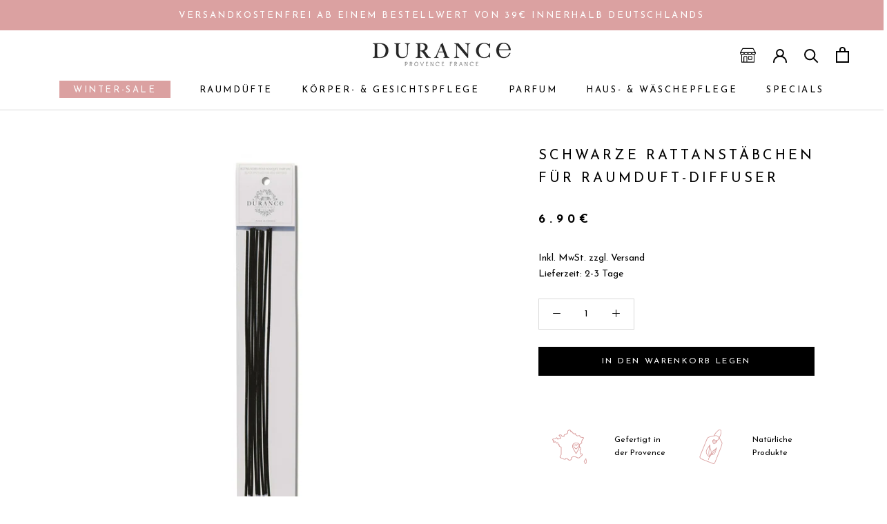

--- FILE ---
content_type: text/html; charset=utf-8
request_url: https://durance.de/products/schwarze-rattanstabchen-fur-raumduft-diffuser
body_size: 60190
content:
<!doctype html>

<html class="no-js" lang="de">
  <head>

<!-- Google Tag Manager -->
<script>(function(w,d,s,l,i){w[l]=w[l]||[];w[l].push({'gtm.start':
new Date().getTime(),event:'gtm.js'});var f=d.getElementsByTagName(s)[0],
j=d.createElement(s),dl=l!='dataLayer'?'&l='+l:'';j.async=true;j.src=
'https://www.googletagmanager.com/gtm.js?id='+i+dl;f.parentNode.insertBefore(j,f);
})(window,document,'script','dataLayer','GTM-5QRLGG6');</script>
<!-- End Google Tag Manager -->


<!-- Begin eTrusted bootstrap tag -->
<script src="https://integrations.etrusted.com/applications/widget.js/v2" async defer></script>
<!-- End eTrusted bootstrap tag -->
    
    <script>
  window.consentmo_gcm_initial_state = "";
  window.consentmo_gcm_state = "0";
  window.consentmo_gcm_security_storage = "strict";
  window.consentmo_gcm_ad_storage = "marketing";
  window.consentmo_gcm_analytics_storage = "analytics";
  window.consentmo_gcm_functionality_storage = "functionality";
  window.consentmo_gcm_personalization_storage = "functionality";
  window.consentmo_gcm_ads_data_redaction = "true";
  window.consentmo_gcm_url_passthrough = "false";
  window.consentmo_gcm_data_layer_name = "dataLayer";
  
  // Google Consent Mode V2 integration script from Consentmo GDPR
  window.isenseRules = {};
  window.isenseRules.gcm = {
      gcmVersion: 2,
      integrationVersion: 3,
      customChanges: false,
      consentUpdated: false,
      initialState: 7,
      isCustomizationEnabled: false,
      adsDataRedaction: true,
      urlPassthrough: false,
      dataLayer: 'dataLayer',
      categories: { ad_personalization: "marketing", ad_storage: "marketing", ad_user_data: "marketing", analytics_storage: "analytics", functionality_storage: "functionality", personalization_storage: "functionality", security_storage: "strict"},
      storage: { ad_personalization: "false", ad_storage: "false", ad_user_data: "false", analytics_storage: "false", functionality_storage: "false", personalization_storage: "false", security_storage: "false", wait_for_update: 2000 }
  };
  if(window.consentmo_gcm_state !== null && window.consentmo_gcm_state !== "" && window.consentmo_gcm_state !== "0") {
    window.isenseRules.gcm.isCustomizationEnabled = true;
    window.isenseRules.gcm.initialState = window.consentmo_gcm_initial_state === null || window.consentmo_gcm_initial_state.trim() === "" ? window.isenseRules.gcm.initialState : window.consentmo_gcm_initial_state;
    window.isenseRules.gcm.categories.ad_storage = window.consentmo_gcm_ad_storage === null || window.consentmo_gcm_ad_storage.trim() === "" ? window.isenseRules.gcm.categories.ad_storage : window.consentmo_gcm_ad_storage;
    window.isenseRules.gcm.categories.ad_user_data = window.consentmo_gcm_ad_storage === null || window.consentmo_gcm_ad_storage.trim() === "" ? window.isenseRules.gcm.categories.ad_user_data : window.consentmo_gcm_ad_storage;
    window.isenseRules.gcm.categories.ad_personalization = window.consentmo_gcm_ad_storage === null || window.consentmo_gcm_ad_storage.trim() === "" ? window.isenseRules.gcm.categories.ad_personalization : window.consentmo_gcm_ad_storage;
    window.isenseRules.gcm.categories.analytics_storage = window.consentmo_gcm_analytics_storage === null || window.consentmo_gcm_analytics_storage.trim() === "" ? window.isenseRules.gcm.categories.analytics_storage : window.consentmo_gcm_analytics_storage;
    window.isenseRules.gcm.categories.functionality_storage = window.consentmo_gcm_functionality_storage === null || window.consentmo_gcm_functionality_storage.trim() === "" ? window.isenseRules.gcm.categories.functionality_storage : window.consentmo_gcm_functionality_storage;
    window.isenseRules.gcm.categories.personalization_storage = window.consentmo_gcm_personalization_storage === null || window.consentmo_gcm_personalization_storage.trim() === "" ? window.isenseRules.gcm.categories.personalization_storage : window.consentmo_gcm_personalization_storage;
    window.isenseRules.gcm.categories.security_storage = window.consentmo_gcm_security_storage === null || window.consentmo_gcm_security_storage.trim() === "" ? window.isenseRules.gcm.categories.security_storage : window.consentmo_gcm_security_storage;
    window.isenseRules.gcm.urlPassthrough = window.consentmo_gcm_url_passthrough === null || window.consentmo_gcm_url_passthrough.trim() === "" ? window.isenseRules.gcm.urlPassthrough : window.consentmo_gcm_url_passthrough;
    window.isenseRules.gcm.adsDataRedaction = window.consentmo_gcm_ads_data_redaction === null || window.consentmo_gcm_ads_data_redaction.trim() === "" ? window.isenseRules.gcm.adsDataRedaction : window.consentmo_gcm_ads_data_redaction;
    window.isenseRules.gcm.dataLayer = window.consentmo_gcm_data_layer_name === null || window.consentmo_gcm_data_layer_name.trim() === "" ? window.isenseRules.gcm.dataLayer : window.consentmo_gcm_data_layer_name;
  }
  window.isenseRules.initializeGcm = function (rules) {
    if(window.isenseRules.gcm.isCustomizationEnabled) {
      rules.initialState = window.isenseRules.gcm.initialState;
      rules.urlPassthrough = window.isenseRules.gcm.urlPassthrough === true || window.isenseRules.gcm.urlPassthrough === 'true';
      rules.adsDataRedaction = window.isenseRules.gcm.adsDataRedaction === true || window.isenseRules.gcm.adsDataRedaction === 'true';
    }
    
    let initialState = parseInt(rules.initialState);
    let marketingBlocked = initialState === 0 || initialState === 2 || initialState === 5 || initialState === 7;
    let analyticsBlocked = initialState === 0 || initialState === 3 || initialState === 6 || initialState === 7;
    let functionalityBlocked = initialState === 4 || initialState === 5 || initialState === 6 || initialState === 7;

    let gdprCache = localStorage.getItem('gdprCache') ? JSON.parse(localStorage.getItem('gdprCache')) : null;
    if (gdprCache && typeof gdprCache.updatedPreferences !== "undefined") {
      let updatedPreferences = gdprCache.updatedPreferences;
      marketingBlocked = parseInt(updatedPreferences.indexOf('marketing')) > -1;
      analyticsBlocked = parseInt(updatedPreferences.indexOf('analytics')) > -1;
      functionalityBlocked = parseInt(updatedPreferences.indexOf('functionality')) > -1;
    }

    Object.entries(rules.categories).forEach(category => {
      if(rules.storage.hasOwnProperty(category[0])) {
        switch(category[1]) {
          case 'strict':
            rules.storage[category[0]] = "granted";
            break;
          case 'marketing':
            rules.storage[category[0]] = marketingBlocked ? "denied" : "granted";
            break;
          case 'analytics':
            rules.storage[category[0]] = analyticsBlocked ? "denied" : "granted";
            break;
          case 'functionality':
            rules.storage[category[0]] = functionalityBlocked ? "denied" : "granted";
            break;
        }
      }
    });
    rules.consentUpdated = true;
    isenseRules.gcm = rules;
  }

  // Google Consent Mode - initialization start
  window.isenseRules.initializeGcm({
    ...window.isenseRules.gcm,
    adsDataRedaction: true,
    urlPassthrough: false,
    initialState: 7
  });

  /*
  * initialState acceptable values:
  * 0 - Set both ad_storage and analytics_storage to denied
  * 1 - Set all categories to granted
  * 2 - Set only ad_storage to denied
  * 3 - Set only analytics_storage to denied
  * 4 - Set only functionality_storage to denied
  * 5 - Set both ad_storage and functionality_storage to denied
  * 6 - Set both analytics_storage and functionality_storage to denied
  * 7 - Set all categories to denied
  */

  window[window.isenseRules.gcm.dataLayer] = window[window.isenseRules.gcm.dataLayer] || [];
  function gtag() { window[window.isenseRules.gcm.dataLayer].push(arguments); }
  gtag("consent", "default", isenseRules.gcm.storage);
  isenseRules.gcm.adsDataRedaction && gtag("set", "ads_data_redaction", isenseRules.gcm.adsDataRedaction);
  isenseRules.gcm.urlPassthrough && gtag("set", "url_passthrough", isenseRules.gcm.urlPassthrough);
</script>
    
    <meta name="facebook-domain-verification" content="avylqt8irdqghlnergo4rdxay4lqvz" />
    <meta name="google-site-verification" content="3hZwMNttziPb7hRFiXWKKP6kJK2LCiBQs5E8ix2jNRw" />
        <script>
    // Set to the same value as the web property used on the site
var gaProperty = 'UA-60510115-2';
 
// Disable tracking if the opt-out cookie exists.
var disableStr = 'ga-disable-' + gaProperty;
if (document.cookie.indexOf(disableStr + '=true') > -1) {
  window[disableStr] = true;
}
  
<link rel="dns-prefetch" href="https://cdn.shopify.com">
<link rel="preload" href="https://cdn.shopify.com/s/files/1/0561/3633/5536/files/josefin-sans-v25-latin-regular.woff2?v=1663578484" as="font" type="font/woff2" crossorigin="anonymous">
<link rel="preload" href="https://cdn.shopify.com/s/files/1/0561/3633/5536/files/josefin-sans-v25-latin-500.woff2?v=1663578484" as="font" type="font/woff2" crossorigin="anonymous">
<link rel="preload" href="https://cdn.shopify.com/s/files/1/0561/3633/5536/files/josefin-sans-v25-latin-600.woff2?v=1663578484" as="font" type="font/woff2" crossorigin="anonymous">
<link rel="preload" href="https://cdn.shopify.com/s/files/1/0561/3633/5536/files/josefin-sans-v25-latin-700.woff2?v=1663578484" as="font" type="font/woff2" crossorigin="anonymous">  
<style>
/* josefin-sans-regular - latin */
@font-face {
  font-family: 'Josefin Sans';
  font-style: normal;
  font-weight: 400;
  src: url(https://cdn.shopify.com/s/files/1/0561/3633/5536/files/josefin-sans-v25-latin-regular.eot?v=1663578484); /* IE9 Compat Modes */
  src: local('Josefin Sans'),
       url(https://cdn.shopify.com/s/files/1/0561/3633/5536/files/josefin-sans-v25-latin-regular.eot?v=1663578484) format('embedded-opentype'), /* IE6-IE8 */
       url(https://cdn.shopify.com/s/files/1/0561/3633/5536/files/josefin-sans-v25-latin-regular.woff2?v=1663578484) format('woff2'), /* Super Modern Browsers */
       url(https://cdn.shopify.com/s/files/1/0561/3633/5536/files/josefin-sans-v25-latin-regular.woff?v=1663578484) format('woff'), /* Modern Browsers */
       url(https://cdn.shopify.com/s/files/1/0561/3633/5536/files/josefin-sans-v25-latin-regular.ttf?v=1663578484) format('truetype'), /* Safari, Android, iOS */
       url(https://cdn.shopify.com/s/files/1/0561/3633/5536/files/josefin-sans-v25-latin-regular.svg?v=1663578484) format('svg'); /* Legacy iOS */
}
/* josefin-sans-500 - latin */
@font-face {
  font-family: 'Josefin Sans';
  font-style: normal;
  font-weight: 500;
  src: url(https://cdn.shopify.com/s/files/1/0561/3633/5536/files/josefin-sans-v25-latin-500.eot); /* IE9 Compat Modes */
  src: local('Josefin Sans'),
       url(https://cdn.shopify.com/s/files/1/0561/3633/5536/files/josefin-sans-v25-latin-500.eot?v=1663578484) format('embedded-opentype'), /* IE6-IE8 */
       url(https://cdn.shopify.com/s/files/1/0561/3633/5536/files/josefin-sans-v25-latin-500.woff2?v=1663578484) format('woff2'), /* Super Modern Browsers */
       url(https://cdn.shopify.com/s/files/1/0561/3633/5536/files/josefin-sans-v25-latin-500.woff?v=1663578484) format('woff'), /* Modern Browsers */
       url(https://cdn.shopify.com/s/files/1/0561/3633/5536/files/josefin-sans-v25-latin-500.ttf?v=1663578484) format('truetype'), /* Safari, Android, iOS */
       url(https://cdn.shopify.com/s/files/1/0561/3633/5536/files/josefin-sans-v25-latin-500.svg?v=1663578484) format('svg'); /* Legacy iOS */
}
/* josefin-sans-600 - latin */
@font-face {
  font-family: 'Josefin Sans';
  font-style: normal;
  font-weight: 600;
  src: url(https://cdn.shopify.com/s/files/1/0561/3633/5536/files/josefin-sans-v25-latin-600.eot); /* IE9 Compat Modes */
  src: local('Josefin Sans'),
       url(https://cdn.shopify.com/s/files/1/0561/3633/5536/files/josefin-sans-v25-latin-600.eot?v=1663578484) format('embedded-opentype'), /* IE6-IE8 */
       url(https://cdn.shopify.com/s/files/1/0561/3633/5536/files/josefin-sans-v25-latin-600.woff2?v=1663578484) format('woff2'), /* Super Modern Browsers */
       url(https://cdn.shopify.com/s/files/1/0561/3633/5536/files/josefin-sans-v25-latin-600.woff?v=1663578484) format('woff'), /* Modern Browsers */
       url(https://cdn.shopify.com/s/files/1/0561/3633/5536/files/josefin-sans-v25-latin-600.ttf?v=1663578484) format('truetype'), /* Safari, Android, iOS */
       url(https://cdn.shopify.com/s/files/1/0561/3633/5536/files/josefin-sans-v25-latin-600.svg?v=1663578484) format('svg'); /* Legacy iOS */
}
/* josefin-sans-700 - latin */
@font-face {
  font-family: 'Josefin Sans';
  font-style: normal;
  font-weight: 700;
  src: url(https://cdn.shopify.com/s/files/1/0561/3633/5536/files/josefin-sans-v25-latin-700.eot); /* IE9 Compat Modes */
  src: local('Josefin Sans'),
       url(https://cdn.shopify.com/s/files/1/0561/3633/5536/files/josefin-sans-v25-latin-700.eot?v=1663578484) format('embedded-opentype'), /* IE6-IE8 */
       url(https://cdn.shopify.com/s/files/1/0561/3633/5536/files/josefin-sans-v25-latin-700.woff2?v=1663578484) format('woff2'), /* Super Modern Browsers */
       url(https://cdn.shopify.com/s/files/1/0561/3633/5536/files/josefin-sans-v25-latin-700.woff?v=1663578484) format('woff'), /* Modern Browsers */
       url(https://cdn.shopify.com/s/files/1/0561/3633/5536/files/josefin-sans-v25-latin-700.ttf?v=1663578484) format('truetype'), /* Safari, Android, iOS */
       url(https://cdn.shopify.com/s/files/1/0561/3633/5536/files/josefin-sans-v25-latin-700.svg?v=1663578484) format('svg'); /* Legacy iOS */
}
</style>  

// Opt-out function
function gaOptout() {
  document.cookie = disableStr + '=true; expires=Thu, 31 Dec 2099 23:59:59 UTC; path=/';
  window[disableStr] = true;
}</script>
<!--    <script>(function(w,d,t,r,u){var f,n,i;w[u]=w[u]||[],f=function(){var o={ti:"17486331"};o.q=w[u],w[u]=new UET(o),w[u].push("pageLoad")},n=d.createElement(t),n.src=r,n.async=1,n.onload=n.onreadystatechange=function(){var s=this.readyState;s&&s!=="loaded"&&s!=="complete"||(f(),n.onload=n.onreadystatechange=null)},i=d.getElementsByTagName(t)[0],i.parentNode.insertBefore(n,i)})(window,document,"script","//bat.bing.com/bat.js","uetq"); //window.uetq = window.uetq || [];window.uetq.push('event', 'Event action', {      'revenue_value': 'REPLACE_WITH_REVENUE_VALUE',       'currency': 'REPLACE_WITH_CURRENCY_CODE'      });</script>-->
    <script>(function(w,d,t,r,u){var f,n,i;w[u]=w[u]||[],f=function(){var o={ti:"17486331"};o.q=w[u],w[u]=new UET(o),w[u].push("pageLoad")},n=d.createElement(t),n.src=r,n.async=1,n.onload=n.onreadystatechange=function(){var s=this.readyState;s&&s!=="loaded"&&s!=="complete"||(f(),n.onload=n.onreadystatechange=null)},i=d.getElementsByTagName(t)[0],i.parentNode.insertBefore(n,i)})(window,document,"script","//bat.bing.com/bat.js","uetq"); </script>
    <meta charset="utf-8"> 
    <meta http-equiv="X-UA-Compatible" content="IE=edge,chrome=1">
    <meta name="viewport" content="width=device-width, initial-scale=1.0, height=device-height, minimum-scale=1.0, maximum-scale=1.0">
    <meta name="theme-color" content="">
    <meta name="google-site-verification" content="N7ewQvwO4SxClcDHEUSVSLVC_Il7XV9CAUX1Vf0b2FM" />

    <title>
      Schwarze Rattanstäbchen für Raumduft-Diffuser &ndash; Durance
    </title><meta name="description" content="Sorgen Sie für eine frische Diffusion Ihres Raumdufts mit neuen Rattanstäbchen als Zubehör. Dieser Nachfüll-Pack enthält 16 schwarze Rattanstäbchen für die Raumduft-Diffuser 225ml.  Inhalt: 16 schwarze Rattanstäbchen Angaben zur Produktsicherheit Hersteller Durance: Zone artisanale nord, 5 Dagasse, 26230 Grignan, Frank"><link rel="canonical" href="https://durance.de/products/schwarze-rattanstabchen-fur-raumduft-diffuser"><link rel="shortcut icon" href="//durance.de/cdn/shop/files/favicon-durance_96x.png?v=1618401058" type="image/png"><meta property="og:type" content="product">
  <meta property="og:title" content="Schwarze Rattanstäbchen für Raumduft-Diffuser"><meta property="og:image" content="http://durance.de/cdn/shop/products/durance-rattanstaebchen-schwarz.jpg?v=1624264816">
    <meta property="og:image:secure_url" content="https://durance.de/cdn/shop/products/durance-rattanstaebchen-schwarz.jpg?v=1624264816">
    <meta property="og:image:width" content="1200">
    <meta property="og:image:height" content="1200"><meta property="product:price:amount" content="6.90">
  <meta property="product:price:currency" content="EUR"><meta property="og:description" content="Sorgen Sie für eine frische Diffusion Ihres Raumdufts mit neuen Rattanstäbchen als Zubehör. Dieser Nachfüll-Pack enthält 16 schwarze Rattanstäbchen für die Raumduft-Diffuser 225ml.  Inhalt: 16 schwarze Rattanstäbchen Angaben zur Produktsicherheit Hersteller Durance: Zone artisanale nord, 5 Dagasse, 26230 Grignan, Frank"><meta property="og:url" content="https://durance.de/products/schwarze-rattanstabchen-fur-raumduft-diffuser">
<meta property="og:site_name" content="Durance"><meta name="twitter:card" content="summary"><meta name="twitter:title" content="Schwarze Rattanstäbchen für Raumduft-Diffuser">
  <meta name="twitter:description" content="Sorgen Sie für eine frische Diffusion Ihres Raumdufts mit neuen Rattanstäbchen als Zubehör. Dieser Nachfüll-Pack enthält 16 schwarze Rattanstäbchen für die Raumduft-Diffuser 225ml. 
Inhalt: 16 schwarze Rattanstäbchen
Angaben zur Produktsicherheit

Hersteller Durance: Zone artisanale nord, 5 Dagasse, 26230 Grignan, Frankreich
E-Mail: contact@durance.fr
">
  <meta name="twitter:image" content="https://durance.de/cdn/shop/products/durance-rattanstaebchen-schwarz_600x600_crop_center.jpg?v=1624264816">
    <style>
  @font-face {
  font-family: "Josefin Sans";
  font-weight: 400;
  font-style: normal;
  font-display: fallback;
  src: url("//durance.de/cdn/fonts/josefin_sans/josefinsans_n4.70f7efd699799949e6d9f99bc20843a2c86a2e0f.woff2") format("woff2"),
       url("//durance.de/cdn/fonts/josefin_sans/josefinsans_n4.35d308a1bdf56e5556bc2ac79702c721e4e2e983.woff") format("woff");
}

  @font-face {
  font-family: "Josefin Sans";
  font-weight: 400;
  font-style: normal;
  font-display: fallback;
  src: url("//durance.de/cdn/fonts/josefin_sans/josefinsans_n4.70f7efd699799949e6d9f99bc20843a2c86a2e0f.woff2") format("woff2"),
       url("//durance.de/cdn/fonts/josefin_sans/josefinsans_n4.35d308a1bdf56e5556bc2ac79702c721e4e2e983.woff") format("woff");
}


  @font-face {
  font-family: "Josefin Sans";
  font-weight: 700;
  font-style: normal;
  font-display: fallback;
  src: url("//durance.de/cdn/fonts/josefin_sans/josefinsans_n7.4edc746dce14b53e39df223fba72d5f37c3d525d.woff2") format("woff2"),
       url("//durance.de/cdn/fonts/josefin_sans/josefinsans_n7.051568b12ab464ee8f0241094cdd7a1c80fbd08d.woff") format("woff");
}

  @font-face {
  font-family: "Josefin Sans";
  font-weight: 400;
  font-style: italic;
  font-display: fallback;
  src: url("//durance.de/cdn/fonts/josefin_sans/josefinsans_i4.a2ba85bff59cf18a6ad90c24fe1808ddb8ce1343.woff2") format("woff2"),
       url("//durance.de/cdn/fonts/josefin_sans/josefinsans_i4.2dba61e1d135ab449e8e134ba633cf0d31863cc4.woff") format("woff");
}

  @font-face {
  font-family: "Josefin Sans";
  font-weight: 700;
  font-style: italic;
  font-display: fallback;
  src: url("//durance.de/cdn/fonts/josefin_sans/josefinsans_i7.733dd5c50cdd7b706d9ec731b4016d1edd55db5e.woff2") format("woff2"),
       url("//durance.de/cdn/fonts/josefin_sans/josefinsans_i7.094ef86ca8f6eafea52b87b4f09feefb278e539d.woff") format("woff");
}


  :root {
    --heading-font-family : "Josefin Sans", sans-serif;
    --heading-font-weight : 400;
    --heading-font-style  : normal;

    --text-font-family : "Josefin Sans", sans-serif;
    --text-font-weight : 400;
    --text-font-style  : normal;

    --base-text-font-size   : 14px;
    --default-text-font-size: 14px;--background          : #ffffff;
    --background-rgb      : 255, 255, 255;
    --light-background    : #ffffff;
    --light-background-rgb: 255, 255, 255;
    --heading-color       : #000000;
    --text-color          : #000000;
    --text-color-rgb      : 0, 0, 0;
    --text-color-light    : #000000;
    --text-color-light-rgb: 0, 0, 0;
    --link-color          : #dba1a1;
    --link-color-rgb      : 219, 161, 161;
    --border-color        : #d9d9d9;
    --border-color-rgb    : 217, 217, 217;

    --button-background    : #000000;
    --button-background-rgb: 0, 0, 0;
    --button-text-color    : #ffffff;

    --header-background       : #ffffff;
    --header-heading-color    : #000000;
    --header-light-text-color : #000000;
    --header-border-color     : #d9d9d9;

    --footer-background    : #f7f4f3;
    --footer-text-color    : #000000;
    --footer-heading-color : #000000;
    --footer-border-color  : #d2cfcf;

    --navigation-background      : #ffffff;
    --navigation-background-rgb  : 255, 255, 255;
    --navigation-text-color      : #000000;
    --navigation-text-color-light: rgba(0, 0, 0, 0.5);
    --navigation-border-color    : rgba(0, 0, 0, 0.25);

    --newsletter-popup-background     : #1c1b1b;
    --newsletter-popup-text-color     : #ffffff;
    --newsletter-popup-text-color-rgb : 255, 255, 255;

    --secondary-elements-background       : #000000;
    --secondary-elements-background-rgb   : 0, 0, 0;
    --secondary-elements-text-color       : #ffffff;
    --secondary-elements-text-color-light : rgba(255, 255, 255, 0.5);
    --secondary-elements-border-color     : rgba(255, 255, 255, 0.25);

    --product-sale-price-color    : #e22120;
    --product-sale-price-color-rgb: 226, 33, 32;

    /* Products */

    --horizontal-spacing-four-products-per-row: 60px;
        --horizontal-spacing-two-products-per-row : 60px;

    --vertical-spacing-four-products-per-row: 60px;
        --vertical-spacing-two-products-per-row : 75px;

    /* Animation */
    --drawer-transition-timing: cubic-bezier(0.645, 0.045, 0.355, 1);
    --header-base-height: 80px; /* We set a default for browsers that do not support CSS variables */

    /* Cursors */
    --cursor-zoom-in-svg    : url(//durance.de/cdn/shop/t/7/assets/cursor-zoom-in.svg?v=100326362725928540331620230313);
    --cursor-zoom-in-2x-svg : url(//durance.de/cdn/shop/t/7/assets/cursor-zoom-in-2x.svg?v=71919207650934979201620230313);
  }
</style>

<script>
  // IE11 does not have support for CSS variables, so we have to polyfill them
  if (!(((window || {}).CSS || {}).supports && window.CSS.supports('(--a: 0)'))) {
    const script = document.createElement('script');
    script.type = 'text/javascript';
    script.src = 'https://cdn.jsdelivr.net/npm/css-vars-ponyfill@2';
    script.onload = function() {
      cssVars({});
    };

    document.getElementsByTagName('head')[0].appendChild(script);
  }
</script>

    <script>window.performance && window.performance.mark && window.performance.mark('shopify.content_for_header.start');</script><meta name="google-site-verification" content="vsZ0t_Kwof4SknbApbuonUtRWBBPpU8XgbmtML9Ym1E">
<meta name="google-site-verification" content="3hZwMNttziPb7hRFiXWKKP6kJK2LCiBQs5E8ix2jNRw">
<meta name="google-site-verification" content="vsZ0t_Kwof4SknbApbuonUtRWBBPpU8XgbmtML9Ym1E">
<meta id="shopify-digital-wallet" name="shopify-digital-wallet" content="/56136335536/digital_wallets/dialog">
<meta name="shopify-checkout-api-token" content="b37e114ed2e03699631dad1b4016a4d2">
<meta id="in-context-paypal-metadata" data-shop-id="56136335536" data-venmo-supported="false" data-environment="production" data-locale="de_DE" data-paypal-v4="true" data-currency="EUR">
<link rel="alternate" type="application/json+oembed" href="https://durance.de/products/schwarze-rattanstabchen-fur-raumduft-diffuser.oembed">
<script async="async" src="/checkouts/internal/preloads.js?locale=de-DE"></script>
<link rel="preconnect" href="https://shop.app" crossorigin="anonymous">
<script async="async" src="https://shop.app/checkouts/internal/preloads.js?locale=de-DE&shop_id=56136335536" crossorigin="anonymous"></script>
<script id="apple-pay-shop-capabilities" type="application/json">{"shopId":56136335536,"countryCode":"DE","currencyCode":"EUR","merchantCapabilities":["supports3DS"],"merchantId":"gid:\/\/shopify\/Shop\/56136335536","merchantName":"Durance","requiredBillingContactFields":["postalAddress","email"],"requiredShippingContactFields":["postalAddress","email"],"shippingType":"shipping","supportedNetworks":["visa","maestro","masterCard","amex"],"total":{"type":"pending","label":"Durance","amount":"1.00"},"shopifyPaymentsEnabled":true,"supportsSubscriptions":true}</script>
<script id="shopify-features" type="application/json">{"accessToken":"b37e114ed2e03699631dad1b4016a4d2","betas":["rich-media-storefront-analytics"],"domain":"durance.de","predictiveSearch":true,"shopId":56136335536,"locale":"de"}</script>
<script>var Shopify = Shopify || {};
Shopify.shop = "durance-shop.myshopify.com";
Shopify.locale = "de";
Shopify.currency = {"active":"EUR","rate":"1.0"};
Shopify.country = "DE";
Shopify.theme = {"name":"Durance Go live","id":122515161264,"schema_name":"Prestige","schema_version":"4.13.0","theme_store_id":855,"role":"main"};
Shopify.theme.handle = "null";
Shopify.theme.style = {"id":null,"handle":null};
Shopify.cdnHost = "durance.de/cdn";
Shopify.routes = Shopify.routes || {};
Shopify.routes.root = "/";</script>
<script type="module">!function(o){(o.Shopify=o.Shopify||{}).modules=!0}(window);</script>
<script>!function(o){function n(){var o=[];function n(){o.push(Array.prototype.slice.apply(arguments))}return n.q=o,n}var t=o.Shopify=o.Shopify||{};t.loadFeatures=n(),t.autoloadFeatures=n()}(window);</script>
<script>
  window.ShopifyPay = window.ShopifyPay || {};
  window.ShopifyPay.apiHost = "shop.app\/pay";
  window.ShopifyPay.redirectState = null;
</script>
<script id="shop-js-analytics" type="application/json">{"pageType":"product"}</script>
<script defer="defer" async type="module" src="//durance.de/cdn/shopifycloud/shop-js/modules/v2/client.init-shop-cart-sync_HUjMWWU5.de.esm.js"></script>
<script defer="defer" async type="module" src="//durance.de/cdn/shopifycloud/shop-js/modules/v2/chunk.common_QpfDqRK1.esm.js"></script>
<script type="module">
  await import("//durance.de/cdn/shopifycloud/shop-js/modules/v2/client.init-shop-cart-sync_HUjMWWU5.de.esm.js");
await import("//durance.de/cdn/shopifycloud/shop-js/modules/v2/chunk.common_QpfDqRK1.esm.js");

  window.Shopify.SignInWithShop?.initShopCartSync?.({"fedCMEnabled":true,"windoidEnabled":true});

</script>
<script>
  window.Shopify = window.Shopify || {};
  if (!window.Shopify.featureAssets) window.Shopify.featureAssets = {};
  window.Shopify.featureAssets['shop-js'] = {"shop-cart-sync":["modules/v2/client.shop-cart-sync_ByUgVWtJ.de.esm.js","modules/v2/chunk.common_QpfDqRK1.esm.js"],"init-fed-cm":["modules/v2/client.init-fed-cm_CVqhkk-1.de.esm.js","modules/v2/chunk.common_QpfDqRK1.esm.js"],"shop-button":["modules/v2/client.shop-button_B0pFlqys.de.esm.js","modules/v2/chunk.common_QpfDqRK1.esm.js"],"shop-cash-offers":["modules/v2/client.shop-cash-offers_CaaeZ5wd.de.esm.js","modules/v2/chunk.common_QpfDqRK1.esm.js","modules/v2/chunk.modal_CS8dP9kO.esm.js"],"init-windoid":["modules/v2/client.init-windoid_B-gyVqfY.de.esm.js","modules/v2/chunk.common_QpfDqRK1.esm.js"],"shop-toast-manager":["modules/v2/client.shop-toast-manager_DgTeluS3.de.esm.js","modules/v2/chunk.common_QpfDqRK1.esm.js"],"init-shop-email-lookup-coordinator":["modules/v2/client.init-shop-email-lookup-coordinator_C5I212n4.de.esm.js","modules/v2/chunk.common_QpfDqRK1.esm.js"],"init-shop-cart-sync":["modules/v2/client.init-shop-cart-sync_HUjMWWU5.de.esm.js","modules/v2/chunk.common_QpfDqRK1.esm.js"],"avatar":["modules/v2/client.avatar_BTnouDA3.de.esm.js"],"pay-button":["modules/v2/client.pay-button_CJaF-UDc.de.esm.js","modules/v2/chunk.common_QpfDqRK1.esm.js"],"init-customer-accounts":["modules/v2/client.init-customer-accounts_BI_wUvuR.de.esm.js","modules/v2/client.shop-login-button_DTPR4l75.de.esm.js","modules/v2/chunk.common_QpfDqRK1.esm.js","modules/v2/chunk.modal_CS8dP9kO.esm.js"],"init-shop-for-new-customer-accounts":["modules/v2/client.init-shop-for-new-customer-accounts_C4qR5Wl-.de.esm.js","modules/v2/client.shop-login-button_DTPR4l75.de.esm.js","modules/v2/chunk.common_QpfDqRK1.esm.js","modules/v2/chunk.modal_CS8dP9kO.esm.js"],"shop-login-button":["modules/v2/client.shop-login-button_DTPR4l75.de.esm.js","modules/v2/chunk.common_QpfDqRK1.esm.js","modules/v2/chunk.modal_CS8dP9kO.esm.js"],"init-customer-accounts-sign-up":["modules/v2/client.init-customer-accounts-sign-up_SG5gYFpP.de.esm.js","modules/v2/client.shop-login-button_DTPR4l75.de.esm.js","modules/v2/chunk.common_QpfDqRK1.esm.js","modules/v2/chunk.modal_CS8dP9kO.esm.js"],"shop-follow-button":["modules/v2/client.shop-follow-button_CmMsyvrH.de.esm.js","modules/v2/chunk.common_QpfDqRK1.esm.js","modules/v2/chunk.modal_CS8dP9kO.esm.js"],"checkout-modal":["modules/v2/client.checkout-modal_tfCxQqrq.de.esm.js","modules/v2/chunk.common_QpfDqRK1.esm.js","modules/v2/chunk.modal_CS8dP9kO.esm.js"],"lead-capture":["modules/v2/client.lead-capture_Ccz5Zm6k.de.esm.js","modules/v2/chunk.common_QpfDqRK1.esm.js","modules/v2/chunk.modal_CS8dP9kO.esm.js"],"shop-login":["modules/v2/client.shop-login_BfivnucW.de.esm.js","modules/v2/chunk.common_QpfDqRK1.esm.js","modules/v2/chunk.modal_CS8dP9kO.esm.js"],"payment-terms":["modules/v2/client.payment-terms_D2Mn0eFV.de.esm.js","modules/v2/chunk.common_QpfDqRK1.esm.js","modules/v2/chunk.modal_CS8dP9kO.esm.js"]};
</script>
<script>(function() {
  var isLoaded = false;
  function asyncLoad() {
    if (isLoaded) return;
    isLoaded = true;
    var urls = ["https:\/\/gdprcdn.b-cdn.net\/js\/gdpr_cookie_consent.min.js?shop=durance-shop.myshopify.com","https:\/\/shopify.covet.pics\/covet-pics-widget-inject.js?shop=durance-shop.myshopify.com","https:\/\/tabs.stationmade.com\/registered-scripts\/tabs-by-station.js?shop=durance-shop.myshopify.com","https:\/\/load.csell.co\/assets\/js\/cross-sell.js?shop=durance-shop.myshopify.com","https:\/\/load.csell.co\/assets\/v2\/js\/core\/xsell.js?shop=durance-shop.myshopify.com","\/\/searchserverapi.com\/widgets\/shopify\/init.js?a=3t3o8v8T5n\u0026shop=durance-shop.myshopify.com","https:\/\/cdn.jsdelivr.net\/gh\/apphq\/slidecart-dist@master\/slidecarthq-forward.js?4\u0026shop=durance-shop.myshopify.com","https:\/\/cdn.roseperl.com\/storelocator-prod\/setting\/durance-shop-1750217097.js?shop=durance-shop.myshopify.com","https:\/\/cdn.roseperl.com\/storelocator-prod\/wtb\/durance-shop-1750217098.js?shop=durance-shop.myshopify.com","https:\/\/cdn.roseperl.com\/storelocator-prod\/stockist-form\/durance-shop-1750217100.js?shop=durance-shop.myshopify.com","https:\/\/tseish-app.connect.trustedshops.com\/esc.js?apiBaseUrl=aHR0cHM6Ly90c2Vpc2gtYXBwLmNvbm5lY3QudHJ1c3RlZHNob3BzLmNvbQ==\u0026instanceId=ZHVyYW5jZS1zaG9wLm15c2hvcGlmeS5jb20=\u0026shop=durance-shop.myshopify.com"];
    for (var i = 0; i < urls.length; i++) {
      var s = document.createElement('script');
      s.type = 'text/javascript';
      s.async = true;
      s.src = urls[i];
      var x = document.getElementsByTagName('script')[0];
      x.parentNode.insertBefore(s, x);
    }
  };
  if(window.attachEvent) {
    window.attachEvent('onload', asyncLoad);
  } else {
    window.addEventListener('load', asyncLoad, false);
  }
})();</script>
<script id="__st">var __st={"a":56136335536,"offset":3600,"reqid":"0f804b23-331b-426f-95c5-f14c563e7f6b-1768761697","pageurl":"durance.de\/products\/schwarze-rattanstabchen-fur-raumduft-diffuser","u":"02d928bd6c9d","p":"product","rtyp":"product","rid":6727358120112};</script>
<script>window.ShopifyPaypalV4VisibilityTracking = true;</script>
<script id="captcha-bootstrap">!function(){'use strict';const t='contact',e='account',n='new_comment',o=[[t,t],['blogs',n],['comments',n],[t,'customer']],c=[[e,'customer_login'],[e,'guest_login'],[e,'recover_customer_password'],[e,'create_customer']],r=t=>t.map((([t,e])=>`form[action*='/${t}']:not([data-nocaptcha='true']) input[name='form_type'][value='${e}']`)).join(','),a=t=>()=>t?[...document.querySelectorAll(t)].map((t=>t.form)):[];function s(){const t=[...o],e=r(t);return a(e)}const i='password',u='form_key',d=['recaptcha-v3-token','g-recaptcha-response','h-captcha-response',i],f=()=>{try{return window.sessionStorage}catch{return}},m='__shopify_v',_=t=>t.elements[u];function p(t,e,n=!1){try{const o=window.sessionStorage,c=JSON.parse(o.getItem(e)),{data:r}=function(t){const{data:e,action:n}=t;return t[m]||n?{data:e,action:n}:{data:t,action:n}}(c);for(const[e,n]of Object.entries(r))t.elements[e]&&(t.elements[e].value=n);n&&o.removeItem(e)}catch(o){console.error('form repopulation failed',{error:o})}}const l='form_type',E='cptcha';function T(t){t.dataset[E]=!0}const w=window,h=w.document,L='Shopify',v='ce_forms',y='captcha';let A=!1;((t,e)=>{const n=(g='f06e6c50-85a8-45c8-87d0-21a2b65856fe',I='https://cdn.shopify.com/shopifycloud/storefront-forms-hcaptcha/ce_storefront_forms_captcha_hcaptcha.v1.5.2.iife.js',D={infoText:'Durch hCaptcha geschützt',privacyText:'Datenschutz',termsText:'Allgemeine Geschäftsbedingungen'},(t,e,n)=>{const o=w[L][v],c=o.bindForm;if(c)return c(t,g,e,D).then(n);var r;o.q.push([[t,g,e,D],n]),r=I,A||(h.body.append(Object.assign(h.createElement('script'),{id:'captcha-provider',async:!0,src:r})),A=!0)});var g,I,D;w[L]=w[L]||{},w[L][v]=w[L][v]||{},w[L][v].q=[],w[L][y]=w[L][y]||{},w[L][y].protect=function(t,e){n(t,void 0,e),T(t)},Object.freeze(w[L][y]),function(t,e,n,w,h,L){const[v,y,A,g]=function(t,e,n){const i=e?o:[],u=t?c:[],d=[...i,...u],f=r(d),m=r(i),_=r(d.filter((([t,e])=>n.includes(e))));return[a(f),a(m),a(_),s()]}(w,h,L),I=t=>{const e=t.target;return e instanceof HTMLFormElement?e:e&&e.form},D=t=>v().includes(t);t.addEventListener('submit',(t=>{const e=I(t);if(!e)return;const n=D(e)&&!e.dataset.hcaptchaBound&&!e.dataset.recaptchaBound,o=_(e),c=g().includes(e)&&(!o||!o.value);(n||c)&&t.preventDefault(),c&&!n&&(function(t){try{if(!f())return;!function(t){const e=f();if(!e)return;const n=_(t);if(!n)return;const o=n.value;o&&e.removeItem(o)}(t);const e=Array.from(Array(32),(()=>Math.random().toString(36)[2])).join('');!function(t,e){_(t)||t.append(Object.assign(document.createElement('input'),{type:'hidden',name:u})),t.elements[u].value=e}(t,e),function(t,e){const n=f();if(!n)return;const o=[...t.querySelectorAll(`input[type='${i}']`)].map((({name:t})=>t)),c=[...d,...o],r={};for(const[a,s]of new FormData(t).entries())c.includes(a)||(r[a]=s);n.setItem(e,JSON.stringify({[m]:1,action:t.action,data:r}))}(t,e)}catch(e){console.error('failed to persist form',e)}}(e),e.submit())}));const S=(t,e)=>{t&&!t.dataset[E]&&(n(t,e.some((e=>e===t))),T(t))};for(const o of['focusin','change'])t.addEventListener(o,(t=>{const e=I(t);D(e)&&S(e,y())}));const B=e.get('form_key'),M=e.get(l),P=B&&M;t.addEventListener('DOMContentLoaded',(()=>{const t=y();if(P)for(const e of t)e.elements[l].value===M&&p(e,B);[...new Set([...A(),...v().filter((t=>'true'===t.dataset.shopifyCaptcha))])].forEach((e=>S(e,t)))}))}(h,new URLSearchParams(w.location.search),n,t,e,['guest_login'])})(!0,!0)}();</script>
<script integrity="sha256-4kQ18oKyAcykRKYeNunJcIwy7WH5gtpwJnB7kiuLZ1E=" data-source-attribution="shopify.loadfeatures" defer="defer" src="//durance.de/cdn/shopifycloud/storefront/assets/storefront/load_feature-a0a9edcb.js" crossorigin="anonymous"></script>
<script crossorigin="anonymous" defer="defer" src="//durance.de/cdn/shopifycloud/storefront/assets/shopify_pay/storefront-65b4c6d7.js?v=20250812"></script>
<script data-source-attribution="shopify.dynamic_checkout.dynamic.init">var Shopify=Shopify||{};Shopify.PaymentButton=Shopify.PaymentButton||{isStorefrontPortableWallets:!0,init:function(){window.Shopify.PaymentButton.init=function(){};var t=document.createElement("script");t.src="https://durance.de/cdn/shopifycloud/portable-wallets/latest/portable-wallets.de.js",t.type="module",document.head.appendChild(t)}};
</script>
<script data-source-attribution="shopify.dynamic_checkout.buyer_consent">
  function portableWalletsHideBuyerConsent(e){var t=document.getElementById("shopify-buyer-consent"),n=document.getElementById("shopify-subscription-policy-button");t&&n&&(t.classList.add("hidden"),t.setAttribute("aria-hidden","true"),n.removeEventListener("click",e))}function portableWalletsShowBuyerConsent(e){var t=document.getElementById("shopify-buyer-consent"),n=document.getElementById("shopify-subscription-policy-button");t&&n&&(t.classList.remove("hidden"),t.removeAttribute("aria-hidden"),n.addEventListener("click",e))}window.Shopify?.PaymentButton&&(window.Shopify.PaymentButton.hideBuyerConsent=portableWalletsHideBuyerConsent,window.Shopify.PaymentButton.showBuyerConsent=portableWalletsShowBuyerConsent);
</script>
<script data-source-attribution="shopify.dynamic_checkout.cart.bootstrap">document.addEventListener("DOMContentLoaded",(function(){function t(){return document.querySelector("shopify-accelerated-checkout-cart, shopify-accelerated-checkout")}if(t())Shopify.PaymentButton.init();else{new MutationObserver((function(e,n){t()&&(Shopify.PaymentButton.init(),n.disconnect())})).observe(document.body,{childList:!0,subtree:!0})}}));
</script>
<link id="shopify-accelerated-checkout-styles" rel="stylesheet" media="screen" href="https://durance.de/cdn/shopifycloud/portable-wallets/latest/accelerated-checkout-backwards-compat.css" crossorigin="anonymous">
<style id="shopify-accelerated-checkout-cart">
        #shopify-buyer-consent {
  margin-top: 1em;
  display: inline-block;
  width: 100%;
}

#shopify-buyer-consent.hidden {
  display: none;
}

#shopify-subscription-policy-button {
  background: none;
  border: none;
  padding: 0;
  text-decoration: underline;
  font-size: inherit;
  cursor: pointer;
}

#shopify-subscription-policy-button::before {
  box-shadow: none;
}

      </style>

<script>window.performance && window.performance.mark && window.performance.mark('shopify.content_for_header.end');</script>

    <link rel="stylesheet" href="//durance.de/cdn/shop/t/7/assets/theme.css?v=111190127422135825571761663379">

    <script>// This allows to expose several variables to the global scope, to be used in scripts
      window.theme = {
        pageType: "product",
        moneyFormat: "{{amount}}€",
        moneyWithCurrencyFormat: "{{amount}}€",
        productImageSize: "short",
        searchMode: "product,article",
        showPageTransition: false,
        showElementStaggering: true,
        showImageZooming: false
      };

      window.routes = {
        rootUrl: "\/",
        rootUrlWithoutSlash: '',
        cartUrl: "\/cart",
        cartAddUrl: "\/cart\/add",
        cartChangeUrl: "\/cart\/change",
        searchUrl: "\/search",
        productRecommendationsUrl: "\/recommendations\/products"
      };

      window.languages = {
        cartAddNote: "Bestellnotiz hinzufügen",
        cartEditNote: "Bestellnotiz bearbeiten",
        productImageLoadingError: "Dieses Bild konnte nicht geladen werden. Bitte versuchen Sie die Seite neu zu laden.",
        productFormAddToCart: "In den Warenkorb legen",
        productFormUnavailable: "Nicht verfügbar",
        productFormSoldOut: "Bald wieder verfügbar",
        shippingEstimatorOneResult: "1 Option verfügbar:",
        shippingEstimatorMoreResults: "{{count}} Optionen verfügbar:",
        shippingEstimatorNoResults: "Es konnte kein Versand gefunden werden"
      };

      window.lazySizesConfig = {
        loadHidden: false,
        hFac: 0.5,
        expFactor: 2,
        ricTimeout: 150,
        lazyClass: 'Image--lazyLoad',
        loadingClass: 'Image--lazyLoading',
        loadedClass: 'Image--lazyLoaded'
      };

      document.documentElement.className = document.documentElement.className.replace('no-js', 'js');
      document.documentElement.style.setProperty('--window-height', window.innerHeight + 'px');

      // We do a quick detection of some features (we could use Modernizr but for so little...)
      (function() {
        document.documentElement.className += ((window.CSS && window.CSS.supports('(position: sticky) or (position: -webkit-sticky)')) ? ' supports-sticky' : ' no-supports-sticky');
        document.documentElement.className += (window.matchMedia('(-moz-touch-enabled: 1), (hover: none)')).matches ? ' no-supports-hover' : ' supports-hover';
      }());
    </script>

    <script src="//durance.de/cdn/shop/t/7/assets/lazysizes.min.js?v=174358363404432586981620230297" async></script><script src="https://polyfill-fastly.net/v3/polyfill.min.js?unknown=polyfill&features=fetch,Element.prototype.closest,Element.prototype.remove,Element.prototype.classList,Array.prototype.includes,Array.prototype.fill,Object.assign,CustomEvent,IntersectionObserver,IntersectionObserverEntry,URL" defer></script>
    <script src="//durance.de/cdn/shop/t/7/assets/libs.min.js?v=26178543184394469741620230298" defer></script>
    <script src="//durance.de/cdn/shop/t/7/assets/theme.min.js?v=159976158040161064131620230304" defer></script>
    <script src="//durance.de/cdn/shop/t/7/assets/custom.js?v=183944157590872491501620230296" defer></script>

    <script>
      (function () {
        window.onpageshow = function() {
          if (window.theme.showPageTransition) {
            var pageTransition = document.querySelector('.PageTransition');

            if (pageTransition) {
              pageTransition.style.visibility = 'visible';
              pageTransition.style.opacity = '0';
            }
          }

          // When the page is loaded from the cache, we have to reload the cart content
          document.documentElement.dispatchEvent(new CustomEvent('cart:refresh', {
            bubbles: true
          }));
        };
      })();
    </script>

    
  <script type="application/ld+json">
  {
    "@context": "http://schema.org",
    "@type": "Product",
    "offers": [{
          "@type": "Offer",
          "name": "Default Title",
          "availability":"https://schema.org/InStock",
          "price": 6.9,
          "priceCurrency": "EUR",
          "priceValidUntil": "2026-01-28","sku": "008499","url": "/products/schwarze-rattanstabchen-fur-raumduft-diffuser?variant=39997347725488"
        }
],
      "gtin13": "3287570084990",
      "productId": "3287570084990",
    "brand": {
      "name": "Durance"
    },
    "name": "Schwarze Rattanstäbchen für Raumduft-Diffuser",
    "description": "Sorgen Sie für eine frische Diffusion Ihres Raumdufts mit neuen Rattanstäbchen als Zubehör. Dieser Nachfüll-Pack enthält 16 schwarze Rattanstäbchen für die Raumduft-Diffuser 225ml. \nInhalt: 16 schwarze Rattanstäbchen\nAngaben zur Produktsicherheit\n\nHersteller Durance: Zone artisanale nord, 5 Dagasse, 26230 Grignan, Frankreich\nE-Mail: contact@durance.fr\n",
    "category": "Zubehör",
    "url": "/products/schwarze-rattanstabchen-fur-raumduft-diffuser",
    "sku": "008499",
    "image": {
      "@type": "ImageObject",
      "url": "https://durance.de/cdn/shop/products/durance-rattanstaebchen-schwarz_1024x.jpg?v=1624264816",
      "image": "https://durance.de/cdn/shop/products/durance-rattanstaebchen-schwarz_1024x.jpg?v=1624264816",
      "name": "Schwarze Rattanstäbchen für Raumduft-Diffuser",
      "width": "1024",
      "height": "1024"
    }
  }
  </script>



  <script type="application/ld+json">
  {
    "@context": "http://schema.org",
    "@type": "BreadcrumbList",
  "itemListElement": [{
      "@type": "ListItem",
      "position": 1,
      "name": "Translation missing: de.general.breadcrumb.home",
      "item": "https://durance.de"
    },{
          "@type": "ListItem",
          "position": 2,
          "name": "Schwarze Rattanstäbchen für Raumduft-Diffuser",
          "item": "https://durance.de/products/schwarze-rattanstabchen-fur-raumduft-diffuser"
        }]
  }
  </script>

   

<script>window.__pagefly_analytics_settings__={"version":2,"visits":249,"dashboardVisits":0,"storefrontPassword":"","acceptGDPR":true,"acceptTracking":true,"useNewVersion":true,"planMigrated":true,"install_app":"1","create_first_regular_page":"1","pageflyThemeId":125025484976,"publish_first_regular_page":"1","create_first_collection_page":"1","acceptGATracking":true,"acceptCrisp":true,"acceptCookies":true,"publish_first_collection_page":"1","updatedProduct":1650624316727,"create_first_product_page":"1","publish_first_product_page":"1","feedbackTriggered":[{"triggeredAt":"2022-03-31T11:15:26.590Z","type":"VIEW_PAGE_USE_TEMPLATE"}]};</script>
 
                  <script src="//durance.de/cdn/shop/t/7/assets/bss-file-configdata.js?v=19453381437224918031693919753" type="text/javascript"></script> <script src="//durance.de/cdn/shop/t/7/assets/bss-file-configdata-banner.js?v=151034973688681356691681978650" type="text/javascript"></script> <script src="//durance.de/cdn/shop/t/7/assets/bss-file-configdata-popup.js?v=173992696638277510541681978651" type="text/javascript"></script><script>
                if (typeof BSS_PL == 'undefined') {
                    var BSS_PL = {};
                }
                var bssPlApiServer = "https://product-labels-pro.bsscommerce.com";
                BSS_PL.customerTags = 'null';
                BSS_PL.customerId = 'null';
                BSS_PL.configData = configDatas;
                BSS_PL.configDataBanner = configDataBanners ? configDataBanners : [];
                BSS_PL.configDataPopup = configDataPopups ? configDataPopups : [];
                BSS_PL.storeId = 12151;
                BSS_PL.currentPlan = "five_usd";
                BSS_PL.storeIdCustomOld = "10678";
                BSS_PL.storeIdOldWIthPriority = "12200";
                BSS_PL.apiServerProduction = "https://product-labels-pro.bsscommerce.com";
                
                BSS_PL.integration = {"laiReview":{"status":0,"config":[]}}
                BSS_PL.settingsData = {}
                </script>
            <style>
.homepage-slideshow .slick-slide .bss_pl_img {
    visibility: hidden !important;
}
</style>
                    <script type="text/javascript">
    //var sm_quantity_selector_attr = 'id';
    var sm_override_checkout_button = true;
  	if (window.location.pathname == '/collections/all') {
      	window.location.replace('/collections/all-products');
  	}
  	
        
		
        var smFeaturedImage = 'products/durance-rattanstaebchen-schwarz.jpg';
        var productSMHandle = 'schwarze-rattanstabchen-fur-raumduft-diffuser';
        var productSMTitle = 'Schwarze Rattanstäbchen für Raumduft-Diffuser';
    
    var sm_is_cart_page = false;
	
</script>

<style>
#gift_container, #gift_container .giftContainerContent, #smProductDetailGiftWrapper {
  all: unset;
}

#gift_container .giftContainerContent *, #smProductDetailGiftWrapper * {
	all: unset;
}

#sticky_gift_icon.stickyGartRight {
  	right: 20px;
    bottom: 20px;
}
#sticky_gift_icon {
    position: fixed;
    bottom: 200px;
    right: 15px;
    z-index: 9999;
}
#sticky_gift_icon a {
    text-decoration: none;
    font-size: 20px;
    color: #34495e;
}
#sticky_gift_icon span {
    display: block;
    -webkit-border-radius: 40px;
    -moz-border-radius: 40px;
    border-radius: 40px;
    background-color: rgba(255,255,255,.9);
    -webkit-box-shadow: 1px 1px 5px grey;
    -moz-box-shadow: 1px 1px 5px grey;
    box-shadow: 1px 1px 5px grey;
    padding: 10px;
    width: 40px;
    height: 40px;
    margin: 0 auto;
    line-height: 40px !important;
    text-align: center;
    text-align: -moz-center;
    text-align: -webkit-center;
    position: relative;
    box-sizing: content-box !important;
    z-index: 1;
}
#sticky_gift_icon mark {
    -webkit-border-radius: 20px;
    -moz-border-radius: 20px;
    border-radius: 20px;
    border: 2px solid #FFF;
    width: 20px;
    height: 20px;
    background-color: #FF6B6B;
    position: absolute;
    top: -5px;
    left: -10px;
    font-size: 10px;
    line-height: 20px;
    font-family: Roboto,sans-serif;
    color: #FFF;
    font-weight: 700;
    box-sizing: content-box !important;
}
#sticky_gift_icon svg.showGifts {
  	height: 30px;
	width: 30px;
	margin-top: 3px;
}
#sticky_gift_icon svg.hideGifts {
  	height: 25px;
    width: 25px;
    margin-top: 8px;
  	display: none;
}

#gift_container {
  color:black;
  position: fixed;
  z-index: 9999999;
  bottom: 95px;
  right: 20px;
  max-height: 80%;
  overflow-y: scroll;
  overflow-x: hidden;
  -webkit-box-shadow: rgba(0, 0, 0, 0.16) 0px 5px 40px, rgb(0, 0, 0) 0px 5px 0px 0px inset !important;
  -moz-box-shadow: rgba(0, 0, 0, 0.16) 0px 5px 40px, rgb(0, 0, 0) 0px 5px 0px 0px inset !important;
  box-shadow: rgba(0, 0, 0, 0.16) 0px 5px 40px, rgb(0, 0, 0) 0px 5px 0px 0px inset !important;
  -moz-border-radius: 8px;
  -webkit-border-radius: 8px;
  border-radius: 8px;
  font-size: 13px;
  font-family: -apple-system, BlinkMacSystemFont, 'Segoe UI', Roboto, Oxygen, Ubuntu, Cantarell, 'Open Sans', 'Helvetica Neue', sans-serif;
}

#gift_container .giftContainerContent {
  float: right;
  background: white;
  width: 320px;
  position: relative;
  padding: 10px 10px 0px 10px;
  display:none;
}

#gift_container .giftContainerContent .giftWrapper {
    color: black;
  	padding: 5px;
  	margin: 0px 0px 10px;
	background:rgb(255, 255, 255) none repeat scroll 0% 0%;
	border-radius: 5px;
  	-webkit-border-radius: 5px;
  	-moz-border-radius: 5px;
  	-webkit-box-shadow: rgba(0, 0, 0, 0.1) 0px 4px 15px 0px, rgba(0, 0, 0, 0.1) 0px 1px 2px 0px;
  	-moz-box-shadow: rgba(0, 0, 0, 0.1) 0px 4px 15px 0px, rgba(0, 0, 0, 0.1) 0px 1px 2px 0px;
	box-shadow: rgba(0, 0, 0, 0.1) 0px 4px 15px 0px, rgba(0, 0, 0, 0.1) 0px 1px 2px 0px;
	position: relative;
  	display: block;
}

#gift_container .giftContainerContent .orderGiftsTitle, #gift_container .giftContainerContent .productsToOfferGiftsTitle {
  	text-align: center;
	padding: 5px;
	margin: 0 auto;
	font-weight: bold;
	display: block;
	border-bottom: 1px solid gray;
	width: 95%;
}

#gift_container .giftContainerContent ul {
	display: inline;
}
#gift_container .giftContainerContent li{
	padding: 10px 20px;
	display: block;
}
#gift_container .giftContainerContent li img{
	width: 22%;
	float: left;
	display: block;
}
#gift_container .giftContainerContent .smItems{
	width: 70%;
	display: block;
	float: left;
  	margin-left: 5%;
}

#gift_container .giftContainerContent .giftWrapper a {
  	display: inline;
    cursor: pointer;
    text-decoration: underline;
}

#gift_container .giftContainerContent .smAddGiftToCart {
  	padding: 4px 10px;
    margin-top: 4px;
    background:rgba(168, 168, 168, 0.46) none repeat scroll 0% 0%;
    border-radius: 2px;
    position: relative;
    display: block;
    font-weight: bold;
    cursor: pointer;
}

#gift_container .giftContainerContent .giftAlreadyInCart {
  	padding: 5px 20px;
	display: block;
  	text-align: center;
}
#gift_container .giftContainerContent .giftAlreadyInCart a {
  	font-weight: bold;
}
#gift_container .giftContainerContent .removeFromCart {
  	display: block;
    margin-top: 10px;
    cursor: pointer;
    text-decoration: underline;
}


#gift_container .giftContainerContent .item-variants select {
	display: block;
	color: #444;
	padding: .3em 1.0em .3em .3em;
	width: 100%;
	max-width: 100%;
	box-sizing: border-box;
	margin-top: 2px;
	border: 1px solid #aaa;
	-moz-border-radius: .2em;
  	-webkit-border-radius: .2em;
  	border-radius: .2em;
	-moz-appearance: none;
	-webkit-appearance: none;
	appearance: none;
	background-color: #fff;
	background-image: url('data:image/svg+xml;charset=US-ASCII,<svg version="1.1" id="Capa_1" xmlns="http://www.w3.org/2000/svg" xmlns:xlink="http://www.w3.org/1999/xlink" x="0px" y="0px"	 width="292.362px" height="292.362px" viewBox="0 0 292.362 292.362" style="enable-background:new 0 0 292.362 292.362;"	 xml:space="preserve"><g>	<path d="M286.935,69.377c-3.614-3.617-7.898-5.424-12.848-5.424H18.274c-4.952,0-9.233,1.807-12.85,5.424		C1.807,72.998,0,77.279,0,82.228c0,4.948,1.807,9.229,5.424,12.847l127.907,127.907c3.621,3.617,7.902,5.428,12.85,5.428		s9.233-1.811,12.847-5.428L286.935,95.074c3.613-3.617,5.427-7.898,5.427-12.847C292.362,77.279,290.548,72.998,286.935,69.377z"/></g><g></g><g></g><g></g><g></g><g></g><g></g><g></g><g></g><g></g><g></g><g></g><g></g><g></g><g></g><g></g></svg>'), linear-gradient(to bottom, #ffffff 0%,#e5e5e5 100%);
	background-repeat: no-repeat, repeat;
	background-position: right .7em top 50%, 0 0;
	background-size: .65em auto, 100%;
}
#gift_container .giftContainerContent .item-variants select::-ms-expand {
	display: none;
}
#gift_container .giftContainerContent .item-variants select:hover {
	border-color: #888;
}
#gift_container .giftContainerContent .item-variants select:focus {
	border-color: #aaa;
	-moz-box-shadow: 0 0 1px 3px rgba(59, 153, 252, .7);
  	-webkit-box-shadow: 0 0 1px 3px rgba(59, 153, 252, .7);
  	box-shadow: 0 0 1px 3px rgba(59, 153, 252, .7);
	-moz-box-shadow: 0 0 0 3px -moz-mac-focusring;
  	-webkit-box-shadow: 0 0 0 3px -moz-mac-focusring;
  	box-shadow: 0 0 0 3px -moz-mac-focusring;
	color: #222;
	outline: none;
}
#gift_container .giftContainerContent .item-variants select option {
	font-weight:normal;
}

*[dir="rtl"] #gift_container .giftContainerContent .item-variants select, :root:lang(ar) #gift_container .giftContainerContent .item-variants select, :root:lang(iw) #gift_container .giftContainerContent .item-variants select {
	background-position: left .7em top 50%, 0 0;
	padding: .6em .8em .5em 1.4em;
}

#gift_container .giftContainerContent .item-variants select:disabled, #gift_container .giftContainerContent .item-variants select[aria-disabled=true] {
	color: graytext;
	background-image: url('data:image/svg+xml;charset=US-ASCII,<svg version="1.1" id="Capa_1" xmlns="http://www.w3.org/2000/svg" xmlns:xlink="http://www.w3.org/1999/xlink" x="0px" y="0px"	 width="292.362px" height="292.362px" viewBox="0 0 292.362 292.362" style="enable-background:new 0 0 292.362 292.362;"	 xml:space="preserve"><g>	<path d="M286.935,69.377c-3.614-3.617-7.898-5.424-12.848-5.424H18.274c-4.952,0-9.233,1.807-12.85,5.424		C1.807,72.998,0,77.279,0,82.228c0,4.948,1.807,9.229,5.424,12.847l127.907,127.907c3.621,3.617,7.902,5.428,12.85,5.428		s9.233-1.811,12.847-5.428L286.935,95.074c3.613-3.617,5.427-7.898,5.427-12.847C292.362,77.279,290.548,72.998,286.935,69.377z"/></g><g></g><g></g><g></g><g></g><g></g><g></g><g></g><g></g><g></g><g></g><g></g><g></g><g></g><g></g><g></g></svg>'),linear-gradient(to bottom, #ffffff 0%,#e5e5e5 100%);
}
#gift_container .giftContainerContent .item-variants select:disabled:hover, #gift_container .giftContainerContent .item-variants select[aria-disabled=true] {
	border-color: #aaa;
}
#gift_container .giftContainerContent:after {
  bottom: 100%;
  left: 89%;
  border: solid transparent;
  content: " ";
  height: 0;
  width: 0;
  position: absolute;
  pointer-events: none;
  border-bottom-color: white;
  border-width: 8px;
  margin-left: -8px;
}

#gift_container .button {
  background: #6394F8;
  color: white;
  text-align: center;
  padding: 12px;
  text-decoration: none;
  display: block;
  border-radius: 3px;
  font-size: 16px;
  margin: 25px 0 15px 0;
}
#gift_container .button:hover {
  background: #729ef9;
}

#gift_container .clearfix:after {
  content: "";
  display: table;
  clear: both;
}

#gift_container #overlaySection {
  display: none;
  width: 100%;
  height: 100%;
  position: absolute;
  top: 0;
  left: 0;
  background: white;
  opacity: 0.6;
  z-index: 99;
}


#smProductDetailGiftWrapper {
  position: relative;
  font-size: 13px;
  font-family: -apple-system, BlinkMacSystemFont, 'Segoe UI', Roboto, Oxygen, Ubuntu, Cantarell, 'Open Sans', 'Helvetica Neue', sans-serif;
  line-height: 1;
  -webkit-font-smoothing: antialiased;
  -moz-osx-font-smoothing: grayscale;
  color: #000;
  padding: 10px;
  margin: 20px 0px 50px;
  background:rgb(255, 255, 255) none repeat scroll 0% 0%;
  -webkit-border-radius: 5px;
  -moz-border-radius: 5px;
  border-radius: 5px;
  -webkit-box-shadow:rgba(0, 0, 0, 0.1) 0px 1px 1px 0px,rgba(0, 0, 0, 0.1) 0px 1px 1px 1px;
  -moz-box-shadow:rgba(0, 0, 0, 0.1) 0px 1px 1px 0px,rgba(0, 0, 0, 0.1) 0px 1px 1px 1px;
  box-shadow:rgba(0, 0, 0, 0.1) 0px 1px 1px 0px,rgba(0, 0, 0, 0.1) 0px 1px 1px 1px;
  display: block;
}

#smProductDetailGiftWrapper.alreadyInCart {
  border: 1px solid #00800070;
  background: rgb(245, 251, 244);
}

#smProductDetailGiftWrapper .alreadyInCartProductTitle {
  display: block;
  text-align: center;
}
#smProductDetailGiftWrapper .alreadyInCartProductTitle a {
  cursor: pointer;
  text-decoration: underline;
  font-weight: bold;
}
#smProductDetailGiftWrapper .removeFromCart {
  display: block;
  text-align: center;
  margin-top: 20px;
  cursor: pointer;
  text-decoration: underline;
}


#smProductDetailGiftWrapper li {
	padding: 10px 20px;
    display: inline-block;
}

#smProductDetailGiftWrapper li img {
  width: 22%;
  float: left;
  display: block;
}
#smProductDetailGiftWrapper .smItems {
  width: 70%;
  display: block;
  float: left;
  margin-left: 5%;
}
#smProductDetailGiftWrapper .giftWrapper a {
  display: inline;
  cursor: pointer;
  text-decoration: underline;
}
#smProductDetailGiftWrapper .item-variants select {
  display: block;
  color:#444;
  padding: .5em 1.0em .3em .3em;
  width: 100%;
  max-width: 100%;
  box-sizing: border-box;
  margin-top: 6px;
  border: 1px solid #aaa;
  -moz-border-radius: .2em;
  -webkit-border-radius: .2em;
  border-radius: .2em;
  -moz-appearance: none;
  -webkit-appearance: none;
  appearance: none;
  background-color:#fff;
  background-image: url('data:image/svg+xml;charset=US-ASCII,<svg version="1.1" id="Capa_1" xmlns="http://www.w3.org/2000/svg" xmlns:xlink="http://www.w3.org/1999/xlink" x="0px" y="0px" width="292.362px" height="292.362px" viewBox="0 0 292.362 292.362" style="enable-background:new 0 0 292.362 292.362;" xml:space="preserve"><g> <path d="M286.935,69.377c-3.614-3.617-7.898-5.424-12.848-5.424H18.274c-4.952,0-9.233,1.807-12.85,5.424 C1.807,72.998,0,77.279,0,82.228c0,4.948,1.807,9.229,5.424,12.847l127.907,127.907c3.621,3.617,7.902,5.428,12.85,5.428 s9.233-1.811,12.847-5.428L286.935,95.074c3.613-3.617,5.427-7.898,5.427-12.847C292.362,77.279,290.548,72.998,286.935,69.377z"/></g><g></g><g></g><g></g><g></g><g></g><g></g><g></g><g></g><g></g><g></g><g></g><g></g><g></g><g></g><g></g></svg>'), linear-gradient(to bottom,#ffffff 0%,#e5e5e5 100%);
  background-repeat: no-repeat, repeat;
  background-position: right .7em top 50%, 0 0;
  background-size: .65em auto, 100%;
  text-align: left;
}

#smProductDetailGiftWrapper .item-name {
  display: block;
  cursor: pointer;
  text-decoration: underline;
  text-align: left;
}

#smProductDetailGiftWrapper .item-variants select option {
  font-weight: normal;
}
#smProductDetailGiftWrapper .smAddGiftToCart {
  padding: 8px 8px;
  margin-top: 6px;
  background: rgba(168, 168, 168, 0.46) none repeat scroll 0% 0%;
  -moz-border-radius: 2px;
  -webkit-border-radius: 2px;
  border-radius: 2px;
  position: relative;
  display: block;
  font-weight: bold;
  cursor: pointer;
}
#smProductDetailGiftWrapper .productsToOfferGiftsTitle {
  text-align: center;
  padding: 5px;
  margin: 0 auto;
  font-weight: bold;
  display: block;
  border-bottom: 1px solid gray;
  width: 95%;
  margin-bottom: 20px;
  line-height: 20px;
}
#smProductDetailGiftWrapper .productsToOfferGiftsTitle a {
	cursor: pointer;
  	text-decoration: underline;
}

#gift_container  .offerGiftsUntilDate, #smProductDetailGiftWrapper .offerGiftsUntilDate {
  display: block;
  margin-top: 5px;
  text-align: center;
  border-top: 1px solid black;
  padding: 10px;
}

#gift_container  .offerGiftsUntilDateIcon, #smProductDetailGiftWrapper .offerGiftsUntilDateIcon {
  padding: 0 1.0em .3em .3em;
  background-color: #fff;
  background-image: url('data:image/svg+xml;charset=US-ASCII,<svg height="512pt" viewBox="0 0 512 512" width="512pt" xmlns="http://www.w3.org/2000/svg"><path d="m482 292.25v-246.25c0-8.285156-6.714844-15-15-15h-76v-16c0-8.285156-6.714844-15-15-15s-15 6.714844-15 15v16h-60v-16c0-8.285156-6.714844-15-15-15s-15 6.714844-15 15v16h-60v-16c0-8.285156-6.714844-15-15-15s-15 6.714844-15 15v16h-60v-16c0-8.285156-6.714844-15-15-15s-15 6.714844-15 15v16h-76c-8.285156 0-15 6.714844-15 15v391c0 8.285156 6.714844 15 15 15h249.804688c24.25 36.152344 65.488281 60 112.195312 60 74.4375 0 135-60.5625 135-135 0-32.070312-11.25-61.5625-30-84.75zm-391-231.25v15c0 8.285156 6.714844 15 15 15s15-6.714844 15-15v-15h60v15c0 8.285156 6.714844 15 15 15s15-6.714844 15-15v-15h60v15c0 8.285156 6.714844 15 15 15s15-6.714844 15-15v-15h60v15c0 8.285156 6.714844 15 15 15s15-6.714844 15-15v-15h61v60h-422v-60zm-61 361v-271h422v113.804688c-21.464844-14.394532-47.269531-22.804688-75-22.804688-47.398438 0-89.164062 24.558594-113.257812 61.613281-2.027344-1.023437-4.3125-1.613281-6.742188-1.613281h-30c-8.285156 0-15 6.714844-15 15s6.714844 15 15 15h22.722656c-3.386718 9.554688-5.730468 19.601562-6.882812 30h-15.839844c-8.285156 0-15 6.714844-15 15s6.714844 15 15 15h15.839844c1.152344 10.398438 3.492187 20.445312 6.882812 30zm347 60c-57.898438 0-105-47.101562-105-105s47.101562-105 105-105 105 47.101562 105 105-47.101562 105-105 105zm0 0"/><path d="m437 362h-45v-45c0-8.285156-6.714844-15-15-15s-15 6.714844-15 15v60c0 8.285156 6.714844 15 15 15h60c8.285156 0 15-6.714844 15-15s-6.714844-15-15-15zm0 0"/><path d="m136 182h-30c-8.285156 0-15 6.714844-15 15s6.714844 15 15 15h30c8.285156 0 15-6.714844 15-15s-6.714844-15-15-15zm0 0"/><path d="m136 242h-30c-8.285156 0-15 6.714844-15 15s6.714844 15 15 15h30c8.285156 0 15-6.714844 15-15s-6.714844-15-15-15zm0 0"/><path d="m136 302h-30c-8.285156 0-15 6.714844-15 15s6.714844 15 15 15h30c8.285156 0 15-6.714844 15-15s-6.714844-15-15-15zm0 0"/><path d="m227 212h30c8.285156 0 15-6.714844 15-15s-6.714844-15-15-15h-30c-8.285156 0-15 6.714844-15 15s6.714844 15 15 15zm0 0"/><path d="m227 272h30c8.285156 0 15-6.714844 15-15s-6.714844-15-15-15h-30c-8.285156 0-15 6.714844-15 15s6.714844 15 15 15zm0 0"/><path d="m136 362h-30c-8.285156 0-15 6.714844-15 15s6.714844 15 15 15h30c8.285156 0 15-6.714844 15-15s-6.714844-15-15-15zm0 0"/><path d="m347 212h30c8.285156 0 15-6.714844 15-15s-6.714844-15-15-15h-30c-8.285156 0-15 6.714844-15 15s6.714844 15 15 15zm0 0"/></svg>');
  background-repeat: no-repeat, repeat;
  background-size: 16px auto;
}

.productGiftIcon {
  	position: absolute;
	top: 10px;
	right: 10px;
	width: 15%;
	z-index: 1;
}
.svgTextValue {
  	display: inline-block;
    position: absolute;
    top: 50%;
    -webkit-transform: translateY(-50%);
    transform: translateY(-50%);
    left: 0;
    right: 0;
    margin: auto;
    text-align: center;
  	color: black;
}


</style>
<div style="display:none" id="sticky_gift_icon" class="stickyGartRight">
  <a href="#">
    <span style="background-size: 30px;background-repeat: no-repeat;background-position: center; background-color:#ffffff">
        <svg class="showGifts" version="1.1" id="Capa_1" xmlns="http://www.w3.org/2000/svg" xmlns:xlink="http://www.w3.org/1999/xlink" x="0px" y="0px" viewBox="0 0 512 512" style="enable-background:new 0 0 512 512;" xml:space="preserve">
            <g>
                <g>
                    <path d="M32,271.692v192c0,17.664,14.368,32,32,32h160v-224H32z"></path>
                </g>
            </g>
            <g>
                <g>
                    <path d="M480,143.692H378.752c7.264-4.96,13.504-9.888,17.856-14.304c25.824-25.952,25.824-68.192,0-94.144
                        c-25.088-25.28-68.8-25.216-93.856,0c-13.888,13.92-50.688,70.592-45.6,108.448h-2.304c5.056-37.856-31.744-94.528-45.6-108.448
                        c-25.088-25.216-68.8-25.216-93.856,0C89.6,61.196,89.6,103.436,115.36,129.388c4.384,4.416,10.624,9.344,17.888,14.304H32
                        c-17.632,0-32,14.368-32,32v48c0,8.832,7.168,16,16,16h208v-64h64v64h208c8.832,0,16-7.168,16-16v-48
                        C512,158.06,497.664,143.692,480,143.692z M222.112,142.636c0,0-1.344,1.056-5.92,1.056c-22.112,0-64.32-22.976-78.112-36.864
                        c-13.408-13.504-13.408-35.52,0-49.024c6.496-6.528,15.104-10.112,24.256-10.112c9.12,0,17.728,3.584,24.224,10.112
                        C208.128,79.5,229.568,134.924,222.112,142.636z M295.776,143.692c-4.544,0-5.888-1.024-5.888-1.056
                        c-7.456-7.712,13.984-63.136,35.552-84.832c12.896-13.024,35.456-13.088,48.48,0c13.44,13.504,13.44,35.52,0,49.024
                        C360.128,120.716,317.92,143.692,295.776,143.692z"></path>
                </g>
            </g>
            <g>
                <g>
                    <path d="M288,271.692v224h160c17.664,0,32-14.336,32-32v-192H288z"></path>
                </g>
        	</g>
        </svg>
      	<svg class="hideGifts" version="1.1" id="Layer_1" xmlns="http://www.w3.org/2000/svg" xmlns:xlink="http://www.w3.org/1999/xlink" x="0px" y="0px" viewBox="0 0 492 492" style="enable-background:new 0 0 492 492;" xml:space="preserve">
            <g>
                <g>
                    <path d="M300.188,246L484.14,62.04c5.06-5.064,7.852-11.82,7.86-19.024c0-7.208-2.792-13.972-7.86-19.028L468.02,7.872
                        c-5.068-5.076-11.824-7.856-19.036-7.856c-7.2,0-13.956,2.78-19.024,7.856L246.008,191.82L62.048,7.872
                        c-5.06-5.076-11.82-7.856-19.028-7.856c-7.2,0-13.96,2.78-19.02,7.856L7.872,23.988c-10.496,10.496-10.496,27.568,0,38.052
                        L191.828,246L7.872,429.952c-5.064,5.072-7.852,11.828-7.852,19.032c0,7.204,2.788,13.96,7.852,19.028l16.124,16.116
                        c5.06,5.072,11.824,7.856,19.02,7.856c7.208,0,13.968-2.784,19.028-7.856l183.96-183.952l183.952,183.952
                        c5.068,5.072,11.824,7.856,19.024,7.856h0.008c7.204,0,13.96-2.784,19.028-7.856l16.12-16.116
                        c5.06-5.064,7.852-11.824,7.852-19.028c0-7.204-2.792-13.96-7.852-19.028L300.188,246z"/>
                </g>
            </g>
        </svg>
      	<mark class="giftsCount" style="background-color:#ff6b6b">0</mark>
    </span>
  </a>
</div>


<div id="gift_container">
  <div class="giftContainerContent">
  </div>
  <div id="overlaySection" style="display: none;">
        <div class="overlaySectionWrapper">
            <svg xmlns="http://www.w3.org/2000/svg" xmlns:xlink="http://www.w3.org/1999/xlink" style="margin: 10px auto; background: rgba(0, 0, 0, 0) none repeat scroll 0% 0%; display: block; shape-rendering: auto;" width="100px" height="100px" viewBox="0 0 100 100" preserveAspectRatio="xMidYMid">
				<circle cx="50" cy="50" fill="none" stroke="#6a6a6a" stroke-width="6" r="35" stroke-dasharray="164.93361431346415 56.97787143782138">
  					<animateTransform attributeName="transform" type="rotate" repeatCount="indefinite" dur="1s" values="0 50 50;360 50 50" keyTimes="0;1"></animateTransform>
				</circle>
          	</svg>
        </div>
    </div>
</div>

<div id="smGiftIcon1" style="display:none">
  <svg height="100%" viewBox="0 0 423334 423334" width="100%"><g>
              <circle class="svgBackground" cx="211667" cy="211667" r="211667" style="fill: rgb(0, 255, 0);" /><g><path class="fil1" style="fill: white" d="M119059 155901l185216 0c2805,0 5080,2275 5080,5080l0 41401c0,2805 -2275,5080 -5080,5080l-185216 0c-2805,0 -5080,-2275 -5080,-5080l0 -41401c0,-2805 2275,-5080 5080,-5080zm180136 10160l-175056 0 0 31241 175056 0 0 -31241z" />
              <path class="fil1" style="fill: white" d="M296643 220462l0 104671c0,2805 -2275,5080 -5080,5080l-159792 0c-2805,0 -5080,-2275 -5080,-5080l0 -104671c0,-2797 2282,-5079 5079,-5079l2 0c2797,0 5079,2289 5079,5079l0 99591 149632 0 0 -99591c0,-2797 2282,-5079 5079,-5079l2 0c2797,0 5079,2289 5079,5079z" />
              <path class="fil1" style="fill: white" d="M193635 161672c0,-2805 2275,-5080 5080,-5080 2805,0 5080,2275 5080,5080l0 163461c0,2805 -2275,5080 -5080,5080 -2805,0 -5080,-2275 -5080,-5080l0 -163461z" />
              <path class="fil1" style="fill: white" d="M219539 161672c0,-2805 2275,-5080 5080,-5080 2805,0 5080,2275 5080,5080l0 163461c0,2805 -2275,5080 -5080,5080 -2805,0 -5080,-2275 -5080,-5080l0 -163461z" />
              <path class="fil1" style="fill: white" d="M209789 163399c-2587,-2281 -68864,-61052 -31914,-69713 33612,-7880 40371,65311 40391,65520 262,2783 -1781,5254 -4564,5516 -1491,140 -2893,-381 -3913,-1323zm-29612 -59831c-13041,3056 11194,28506 26055,42753 -3158,-17890 -10654,-46364 -26055,-42753z" />
              <path class="fil1" style="fill: white" d="M221711 142929c11236,-11089 24112,-25587 18671,-29124 -5427,-3528 -13257,14265 -18671,29124zm24187 -37618c19846,12904 -28410,55572 -31713,58458 -1268,1217 -3135,1739 -4942,1208 -2685,-789 -4222,-3606 -3433,-6291 56,-189 19543,-66734 40088,-53375z" /></g></g>
  </svg>
</div>
<div id="smGiftIcon2" style="display:none">
  <svg height="100%" width="100%" viewBox="0 0 64 64">
            <g>
                <path class="svgBackground"
                      d="M56.8,19.4c-2.4,0.3-4.2,1.8-5.7,3.7c0.4,0.5,0.8,0.8,1.1,1.2c0,1.3,0,2.6,0,4.4c1.1,0.6,2.5,1.7,4.2,2.3   c0.9,0.3,2.3,0,3.1-0.6c1.1-0.7,0.8-2,0.2-3.1c-0.7-1.4-0.8-2.9-0.2-4.5C60.4,20.7,59.1,19,56.8,19.4z M56.9,23   c-0.8,0.6-1.9,0.8-2.9,0.9c-0.3,0-1.6,0-1.7,0.3c0.5-1.2,1.8-2.3,2.9-2.9c0.4-0.2,0.7-0.4,1.1-0.4c0.4,0,0.8,0.1,1.1,0.4   C57.9,21.9,57.5,22.5,56.9,23z"/>
                <path class="svgBackground"
                      d="M47.8,22.8c-1.5-1.9-3.2-3.4-5.7-3.7c-2.3-0.3-3.6,1.3-2.7,3.5c0.7,1.6,0.5,3-0.2,4.5   c-0.6,1.1-0.8,2.4,0.2,3.1c0.8,0.6,2.2,0.9,3.1,0.6c1.6-0.6,3-1.6,4.2-2.3c0-1.8,0-3.1,0-4.4C47.1,23.6,47.4,23.3,47.8,22.8z    M44.4,23.5c-1-0.2-2-0.5-2.8-1.1c-0.1-0.1-0.2-0.2-0.3-0.3c-0.5-0.5-0.9-1.4,0-1.7c0.8-0.3,1.9,0.3,2.6,0.7c1.1,0.7,2,1.6,2.6,2.7   C46.4,23.6,44.8,23.6,44.4,23.5z"/>
                <path class="svgBackground"
                      d="M49.4,23.5c-1.3,0-2.4,1.1-2.4,2.4c0,1.3,1.1,2.4,2.4,2.4c1.3,0,2.4-1.1,2.4-2.4   C51.8,24.6,50.7,23.5,49.4,23.5z"/>
                <path class="svgBackground"
                      d="M58.8,12.3h-7.2v7.2c1.3-1.1,2.9-2,4.9-2.3c1.9-0.3,3.5,0.3,4.5,1.6c1,1.3,1.1,3,0.4,4.7   c0,0.1-0.1,0.2-0.1,0.3h1.5v-7.5C62.9,14.1,61.1,12.3,58.8,12.3z"/>
                <path class="svgBackground"
                      d="M37.6,23.2c-0.7-1.7-0.6-3.5,0.4-4.7c1-1.3,2.6-1.9,4.5-1.6c2.1,0.3,3.8,1.3,5,2.4v-7H5.2   c-2.3,0-4.1,1.8-4.1,4.1v7.5h36.7C37.7,23.6,37.7,23.4,37.6,23.2z"/>
                <path class="svgBackground"
                      d="M43.3,32.5c-0.5,0.2-1,0.2-1.5,0.2c-1.3,0-2.6-0.4-3.5-1c-0.5-0.4-1.9-1.5-1.6-3.7H1.1v19.8   c0,2.3,1.8,4.1,4.1,4.1h42.4V30.2c-0.2,0.1-0.4,0.2-0.6,0.4C45.9,31.2,44.7,32,43.3,32.5z"/>
                <path class="svgBackground"
                  d="M60.7,32c-0.9,0.6-2.2,1-3.5,1c-0.5,0-1-0.1-1.5-0.2c-1.4-0.5-2.6-1.3-3.6-1.9c-0.2-0.1-0.3-0.2-0.5-0.3v21.1   h7.2c2.3,0,4.1-1.8,4.1-4.1V27.9h-0.7C62.7,30.3,61.2,31.6,60.7,32z"/>
            </g>
    </svg>
</div>
<div id="smGiftIcon3" style="display:none">
  <svg height="100%" width="100%" viewBox="0 0 64 64">
    <circle cx="50%" cy="50%" r="50%" fill="red" class="svgBackground" />
    <switch>
      <foreignObject x="10" y="4" width="70%" height="85%" style="line-height: normal; text-align:center;">
        <div>
            <p xmlns="http://www.w3.org/1999/xhtml" class="svgTextValue" style="color: black; font-family: Arial; font-size: 14px; text-align: center; line-height: normal; font-weight: bold"></p>
        </div>
      </foreignObject>
    </switch>
  </svg>
</div>

<img alt="smNoImage" style="display:none" class="smNoImage" src="//durance.de/cdn/shopifycloud/storefront/assets/no-image-100-2a702f30_small.gif" />

<script type="text/javascript">var sm_translations_labels = {"gift_already_in_cart":"Gift GIFT_NAME already in cart","remove_from_cart":"Remove from cart?","add_to_cart":"Add to cart","add_product_to_cart_and_get_gift":"Add PRODUCT_NAME to cart and get free gift","add_multiple_products_to_cart_and_get_gift":"Add any product from collection(s) TYPE_VALUES to cart and get free gift","pick_free_gift_for_multiple_products":"You added to cart product from collection(s) TYPE_VALUES, you can pick free gift","pick_free_gift_for_product":"You can pick free gift for PRODUCT_NAME","buy_for_more_and_get_gift":"If you spend ORDER_MINIMUM (TO_SPEND more), you will get free gift","pick_free_gift_for_order":"You spend more then ORDER_MINIMUM, pick your free gift","active_until":"active until UNTIL_DATE","gift_cart_property_label":"Free gift: 100% off"}; var sm_desing_settings = {"selectedGiftIcon":1,"giftIconColor":{"hue":120,"saturation":0,"brightness":0.75,"alpha":1},"giftIconTextValue":"Free Gift","selectedGiftBoxPosition":1,"backgroundColorOfGiftBox":{"hue":1,"saturation":0,"brightness":1},"backgroundColorOfGiftBoxIcon":{"hue":1,"saturation":0,"brightness":1},"giftBoxIconIsPulsed":0,"hideGiftBox":0}; var sm_products_gifts = []; var sm_orders_gifts = []; var sm_multiple_products_gifts= []; var sm_pro_version_settings = []; var sm_money_format="@@amount_with_comma_separator&&€";</script>

<script type="text/javascript">
</script>

  
    <!-- Hotjar Tracking Code for https://durance.de/ -->
<script>
    (function(h,o,t,j,a,r){
        h.hj=h.hj||function(){(h.hj.q=h.hj.q||[]).push(arguments)};
        h._hjSettings={hjid:2961225,hjsv:6};
        a=o.getElementsByTagName('head')[0];
        r=o.createElement('script');r.async=1;
        r.src=t+h._hjSettings.hjid+j+h._hjSettings.hjsv;
        a.appendChild(r);
    })(window,document,'https://static.hotjar.com/c/hotjar-','.js?sv=');
</script>
  <script>
    var appEnvironment = 'storelocator-prod';
    var shopHash = '756b1d713d111d75351b04156d317d35';
</script>

<script>
    
    
    SCASLShopifyProduct = {id:6727358120112,handle:'schwarze-rattanstabchen-fur-raumduft-diffuser',title:"Schwarze Rattanstäbchen für Raumduft-Diffuser",variants: [{"id":39997347725488,"title":"Default Title","option1":"Default Title","option2":null,"option3":null,"sku":"008499","requires_shipping":true,"taxable":true,"featured_image":null,"available":true,"name":"Schwarze Rattanstäbchen für Raumduft-Diffuser","public_title":null,"options":["Default Title"],"price":690,"weight":100,"compare_at_price":0,"inventory_management":"shopify","barcode":"3287570084990","requires_selling_plan":false,"selling_plan_allocations":[]}],tags: ["Art_Duftstäbchen","Produkttyp_Zubehör Diffuser","Raumdüfte"],collections: [{"id":273611423920,"handle":"all-products","title":"All products","updated_at":"2026-01-18T13:13:12+01:00","body_html":null,"published_at":"2021-08-03T12:18:34+02:00","sort_order":"best-selling","template_suffix":null,"disjunctive":false,"rules":[{"column":"type","relation":"not_equals","condition":"singleton_gift"}],"published_scope":"web"},{"id":264734998704,"handle":"alle-kategorien","title":"Alle Kategorien","updated_at":"2026-01-18T13:13:12+01:00","body_html":"Entdecken Sie unsere Produktvielfalt mit natürlichen Inhaltsstoffen aus der Provence.","published_at":"2021-04-21T14:55:12+02:00","sort_order":"best-selling","template_suffix":"","disjunctive":false,"rules":[{"column":"variant_price","relation":"greater_than","condition":"0"}],"published_scope":"web"},{"id":481953546504,"handle":"nl-anmeldung-gultig","title":"NL-Anmeldung gültig","updated_at":"2026-01-18T13:13:12+01:00","body_html":"","published_at":"2022-11-18T13:17:11+01:00","sort_order":"created-desc","template_suffix":"","disjunctive":false,"rules":[{"column":"variant_compare_at_price","relation":"equals","condition":"0"}],"published_scope":"web"},{"id":264085569712,"handle":"duftbouquets","title":"Raumduft-Diffuser","updated_at":"2026-01-18T13:13:12+01:00","body_html":"\u003cdiv style=\"text-align: center;\"\u003eDie klassischen Raumduft-Diffuser versprühen mit den Rattanstäbchen angenehme Düfte der Provence. Echte Design-Highlights sind die Holzduftblumen, eine besonders dekorative Art der Beduftung, und die Moderen Raumduft-Diffuser der Kollektion Les Eternelles.\u003c\/div\u003e","published_at":"2021-04-13T13:08:46+02:00","sort_order":"alpha-asc","template_suffix":"","disjunctive":true,"rules":[{"column":"type","relation":"equals","condition":"Raumduft-Diffuser"},{"column":"tag","relation":"equals","condition":"Produkttyp_Zubehör Diffuser"}],"published_scope":"web"},{"id":264085504176,"handle":"raumdufte","title":"Raumdüfte","updated_at":"2026-01-18T13:13:12+01:00","body_html":"\u003cmeta charset=\"utf-8\"\u003e\n\u003cdiv style=\"text-align: center;\"\u003eEs gibt Momente im Leben, die einfach perfekt sein müssen. Egal ob ein romantisches Abendessen, ein Geburtstag oder ein anstrengender Arbeitstag, eine gute Atmosphäre ist entscheidend. Mit der perfekten Auswahl an Raumdüften von Durance, können Sie jeden Raum in eine wohltuende und entspannende Umgebung verwandeln. Durance bietet eine große Auswahl an neuen und trendigen Raumdüften. In unserem Sortiment an Raumdüften wartet Ihr ganz persönlicher Lieblingsduft auf Sie. Sowohl unsere traditionelle Duftkerzen als auch die natürlichen Kerzen und Duftkerzen im Mini-Format, Raumsprays und Raumduft-Diffuser überzeugen mit angenehmen Nuancen.\u003cbr\u003e\n\u003c\/div\u003e","published_at":"2021-04-13T13:06:45+02:00","sort_order":"manual","template_suffix":"collection","disjunctive":false,"rules":[{"column":"tag","relation":"equals","condition":"Raumdüfte"},{"column":"variant_inventory","relation":"greater_than","condition":"0"}],"published_scope":"web","image":{"created_at":"2021-04-20T12:09:48+02:00","alt":null,"width":2880,"height":1620,"src":"\/\/durance.de\/cdn\/shop\/collections\/raumduefte.jpg?v=1618913388"}}],vendor: "Durance",};
</script>


<script>
    
    
    
    
    var gsf_conversion_data = {page_type : 'product', event : 'view_item', data : {product_data : [{variant_id : 39997347725488, product_id : 6727358120112, name : "Schwarze Rattanstäbchen für Raumduft-Diffuser", price : "6.90", currency : "EUR", sku : "008499", brand : "Durance", variant : "Default Title", category : "Zubehör", quantity : "20" }], total_price : "6.90", shop_currency : "EUR"}};
    
</script>


<!-- BEGIN app block: shopify://apps/klaviyo-email-marketing-sms/blocks/klaviyo-onsite-embed/2632fe16-c075-4321-a88b-50b567f42507 -->












  <script async src="https://static.klaviyo.com/onsite/js/Sp8q2E/klaviyo.js?company_id=Sp8q2E"></script>
  <script>!function(){if(!window.klaviyo){window._klOnsite=window._klOnsite||[];try{window.klaviyo=new Proxy({},{get:function(n,i){return"push"===i?function(){var n;(n=window._klOnsite).push.apply(n,arguments)}:function(){for(var n=arguments.length,o=new Array(n),w=0;w<n;w++)o[w]=arguments[w];var t="function"==typeof o[o.length-1]?o.pop():void 0,e=new Promise((function(n){window._klOnsite.push([i].concat(o,[function(i){t&&t(i),n(i)}]))}));return e}}})}catch(n){window.klaviyo=window.klaviyo||[],window.klaviyo.push=function(){var n;(n=window._klOnsite).push.apply(n,arguments)}}}}();</script>

  
    <script id="viewed_product">
      if (item == null) {
        var _learnq = _learnq || [];

        var MetafieldReviews = null
        var MetafieldYotpoRating = null
        var MetafieldYotpoCount = null
        var MetafieldLooxRating = null
        var MetafieldLooxCount = null
        var okendoProduct = null
        var okendoProductReviewCount = null
        var okendoProductReviewAverageValue = null
        try {
          // The following fields are used for Customer Hub recently viewed in order to add reviews.
          // This information is not part of __kla_viewed. Instead, it is part of __kla_viewed_reviewed_items
          MetafieldReviews = {};
          MetafieldYotpoRating = null
          MetafieldYotpoCount = null
          MetafieldLooxRating = null
          MetafieldLooxCount = null

          okendoProduct = null
          // If the okendo metafield is not legacy, it will error, which then requires the new json formatted data
          if (okendoProduct && 'error' in okendoProduct) {
            okendoProduct = null
          }
          okendoProductReviewCount = okendoProduct ? okendoProduct.reviewCount : null
          okendoProductReviewAverageValue = okendoProduct ? okendoProduct.reviewAverageValue : null
        } catch (error) {
          console.error('Error in Klaviyo onsite reviews tracking:', error);
        }

        var item = {
          Name: "Schwarze Rattanstäbchen für Raumduft-Diffuser",
          ProductID: 6727358120112,
          Categories: ["All products","Alle Kategorien","NL-Anmeldung gültig","Raumduft-Diffuser","Raumdüfte"],
          ImageURL: "https://durance.de/cdn/shop/products/durance-rattanstaebchen-schwarz_grande.jpg?v=1624264816",
          URL: "https://durance.de/products/schwarze-rattanstabchen-fur-raumduft-diffuser",
          Brand: "Durance",
          Price: "6.90€",
          Value: "6.90",
          CompareAtPrice: "0.00€"
        };
        _learnq.push(['track', 'Viewed Product', item]);
        _learnq.push(['trackViewedItem', {
          Title: item.Name,
          ItemId: item.ProductID,
          Categories: item.Categories,
          ImageUrl: item.ImageURL,
          Url: item.URL,
          Metadata: {
            Brand: item.Brand,
            Price: item.Price,
            Value: item.Value,
            CompareAtPrice: item.CompareAtPrice
          },
          metafields:{
            reviews: MetafieldReviews,
            yotpo:{
              rating: MetafieldYotpoRating,
              count: MetafieldYotpoCount,
            },
            loox:{
              rating: MetafieldLooxRating,
              count: MetafieldLooxCount,
            },
            okendo: {
              rating: okendoProductReviewAverageValue,
              count: okendoProductReviewCount,
            }
          }
        }]);
      }
    </script>
  




  <script>
    window.klaviyoReviewsProductDesignMode = false
  </script>







<!-- END app block --><!-- BEGIN app block: shopify://apps/pagefly-page-builder/blocks/app-embed/83e179f7-59a0-4589-8c66-c0dddf959200 -->

<!-- BEGIN app snippet: pagefly-cro-ab-testing-main -->







<script>
  ;(function () {
    const url = new URL(window.location)
    const viewParam = url.searchParams.get('view')
    if (viewParam && viewParam.includes('variant-pf-')) {
      url.searchParams.set('pf_v', viewParam)
      url.searchParams.delete('view')
      window.history.replaceState({}, '', url)
    }
  })()
</script>



<script type='module'>
  
  window.PAGEFLY_CRO = window.PAGEFLY_CRO || {}

  window.PAGEFLY_CRO['data_debug'] = {
    original_template_suffix: "all_products",
    allow_ab_test: false,
    ab_test_start_time: 0,
    ab_test_end_time: 0,
    today_date_time: 1768761697000,
  }
  window.PAGEFLY_CRO['GA4'] = { enabled: false}
</script>

<!-- END app snippet -->








  <script src='https://cdn.shopify.com/extensions/019bb4f9-aed6-78a3-be91-e9d44663e6bf/pagefly-page-builder-215/assets/pagefly-helper.js' defer='defer'></script>

  <script src='https://cdn.shopify.com/extensions/019bb4f9-aed6-78a3-be91-e9d44663e6bf/pagefly-page-builder-215/assets/pagefly-general-helper.js' defer='defer'></script>

  <script src='https://cdn.shopify.com/extensions/019bb4f9-aed6-78a3-be91-e9d44663e6bf/pagefly-page-builder-215/assets/pagefly-snap-slider.js' defer='defer'></script>

  <script src='https://cdn.shopify.com/extensions/019bb4f9-aed6-78a3-be91-e9d44663e6bf/pagefly-page-builder-215/assets/pagefly-slideshow-v3.js' defer='defer'></script>

  <script src='https://cdn.shopify.com/extensions/019bb4f9-aed6-78a3-be91-e9d44663e6bf/pagefly-page-builder-215/assets/pagefly-slideshow-v4.js' defer='defer'></script>

  <script src='https://cdn.shopify.com/extensions/019bb4f9-aed6-78a3-be91-e9d44663e6bf/pagefly-page-builder-215/assets/pagefly-glider.js' defer='defer'></script>

  <script src='https://cdn.shopify.com/extensions/019bb4f9-aed6-78a3-be91-e9d44663e6bf/pagefly-page-builder-215/assets/pagefly-slideshow-v1-v2.js' defer='defer'></script>

  <script src='https://cdn.shopify.com/extensions/019bb4f9-aed6-78a3-be91-e9d44663e6bf/pagefly-page-builder-215/assets/pagefly-product-media.js' defer='defer'></script>

  <script src='https://cdn.shopify.com/extensions/019bb4f9-aed6-78a3-be91-e9d44663e6bf/pagefly-page-builder-215/assets/pagefly-product.js' defer='defer'></script>


<script id='pagefly-helper-data' type='application/json'>
  {
    "page_optimization": {
      "assets_prefetching": false
    },
    "elements_asset_mapper": {
      "Accordion": "https://cdn.shopify.com/extensions/019bb4f9-aed6-78a3-be91-e9d44663e6bf/pagefly-page-builder-215/assets/pagefly-accordion.js",
      "Accordion3": "https://cdn.shopify.com/extensions/019bb4f9-aed6-78a3-be91-e9d44663e6bf/pagefly-page-builder-215/assets/pagefly-accordion3.js",
      "CountDown": "https://cdn.shopify.com/extensions/019bb4f9-aed6-78a3-be91-e9d44663e6bf/pagefly-page-builder-215/assets/pagefly-countdown.js",
      "GMap1": "https://cdn.shopify.com/extensions/019bb4f9-aed6-78a3-be91-e9d44663e6bf/pagefly-page-builder-215/assets/pagefly-gmap.js",
      "GMap2": "https://cdn.shopify.com/extensions/019bb4f9-aed6-78a3-be91-e9d44663e6bf/pagefly-page-builder-215/assets/pagefly-gmap.js",
      "GMapBasicV2": "https://cdn.shopify.com/extensions/019bb4f9-aed6-78a3-be91-e9d44663e6bf/pagefly-page-builder-215/assets/pagefly-gmap.js",
      "GMapAdvancedV2": "https://cdn.shopify.com/extensions/019bb4f9-aed6-78a3-be91-e9d44663e6bf/pagefly-page-builder-215/assets/pagefly-gmap.js",
      "HTML.Video": "https://cdn.shopify.com/extensions/019bb4f9-aed6-78a3-be91-e9d44663e6bf/pagefly-page-builder-215/assets/pagefly-htmlvideo.js",
      "HTML.Video2": "https://cdn.shopify.com/extensions/019bb4f9-aed6-78a3-be91-e9d44663e6bf/pagefly-page-builder-215/assets/pagefly-htmlvideo2.js",
      "HTML.Video3": "https://cdn.shopify.com/extensions/019bb4f9-aed6-78a3-be91-e9d44663e6bf/pagefly-page-builder-215/assets/pagefly-htmlvideo2.js",
      "BackgroundVideo": "https://cdn.shopify.com/extensions/019bb4f9-aed6-78a3-be91-e9d44663e6bf/pagefly-page-builder-215/assets/pagefly-htmlvideo2.js",
      "Instagram": "https://cdn.shopify.com/extensions/019bb4f9-aed6-78a3-be91-e9d44663e6bf/pagefly-page-builder-215/assets/pagefly-instagram.js",
      "Instagram2": "https://cdn.shopify.com/extensions/019bb4f9-aed6-78a3-be91-e9d44663e6bf/pagefly-page-builder-215/assets/pagefly-instagram.js",
      "Insta3": "https://cdn.shopify.com/extensions/019bb4f9-aed6-78a3-be91-e9d44663e6bf/pagefly-page-builder-215/assets/pagefly-instagram3.js",
      "Tabs": "https://cdn.shopify.com/extensions/019bb4f9-aed6-78a3-be91-e9d44663e6bf/pagefly-page-builder-215/assets/pagefly-tab.js",
      "Tabs3": "https://cdn.shopify.com/extensions/019bb4f9-aed6-78a3-be91-e9d44663e6bf/pagefly-page-builder-215/assets/pagefly-tab3.js",
      "ProductBox": "https://cdn.shopify.com/extensions/019bb4f9-aed6-78a3-be91-e9d44663e6bf/pagefly-page-builder-215/assets/pagefly-cart.js",
      "FBPageBox2": "https://cdn.shopify.com/extensions/019bb4f9-aed6-78a3-be91-e9d44663e6bf/pagefly-page-builder-215/assets/pagefly-facebook.js",
      "FBLikeButton2": "https://cdn.shopify.com/extensions/019bb4f9-aed6-78a3-be91-e9d44663e6bf/pagefly-page-builder-215/assets/pagefly-facebook.js",
      "TwitterFeed2": "https://cdn.shopify.com/extensions/019bb4f9-aed6-78a3-be91-e9d44663e6bf/pagefly-page-builder-215/assets/pagefly-twitter.js",
      "Paragraph4": "https://cdn.shopify.com/extensions/019bb4f9-aed6-78a3-be91-e9d44663e6bf/pagefly-page-builder-215/assets/pagefly-paragraph4.js",

      "AliReviews": "https://cdn.shopify.com/extensions/019bb4f9-aed6-78a3-be91-e9d44663e6bf/pagefly-page-builder-215/assets/pagefly-3rd-elements.js",
      "BackInStock": "https://cdn.shopify.com/extensions/019bb4f9-aed6-78a3-be91-e9d44663e6bf/pagefly-page-builder-215/assets/pagefly-3rd-elements.js",
      "GloboBackInStock": "https://cdn.shopify.com/extensions/019bb4f9-aed6-78a3-be91-e9d44663e6bf/pagefly-page-builder-215/assets/pagefly-3rd-elements.js",
      "GrowaveWishlist": "https://cdn.shopify.com/extensions/019bb4f9-aed6-78a3-be91-e9d44663e6bf/pagefly-page-builder-215/assets/pagefly-3rd-elements.js",
      "InfiniteOptionsShopPad": "https://cdn.shopify.com/extensions/019bb4f9-aed6-78a3-be91-e9d44663e6bf/pagefly-page-builder-215/assets/pagefly-3rd-elements.js",
      "InkybayProductPersonalizer": "https://cdn.shopify.com/extensions/019bb4f9-aed6-78a3-be91-e9d44663e6bf/pagefly-page-builder-215/assets/pagefly-3rd-elements.js",
      "LimeSpot": "https://cdn.shopify.com/extensions/019bb4f9-aed6-78a3-be91-e9d44663e6bf/pagefly-page-builder-215/assets/pagefly-3rd-elements.js",
      "Loox": "https://cdn.shopify.com/extensions/019bb4f9-aed6-78a3-be91-e9d44663e6bf/pagefly-page-builder-215/assets/pagefly-3rd-elements.js",
      "Opinew": "https://cdn.shopify.com/extensions/019bb4f9-aed6-78a3-be91-e9d44663e6bf/pagefly-page-builder-215/assets/pagefly-3rd-elements.js",
      "Powr": "https://cdn.shopify.com/extensions/019bb4f9-aed6-78a3-be91-e9d44663e6bf/pagefly-page-builder-215/assets/pagefly-3rd-elements.js",
      "ProductReviews": "https://cdn.shopify.com/extensions/019bb4f9-aed6-78a3-be91-e9d44663e6bf/pagefly-page-builder-215/assets/pagefly-3rd-elements.js",
      "PushOwl": "https://cdn.shopify.com/extensions/019bb4f9-aed6-78a3-be91-e9d44663e6bf/pagefly-page-builder-215/assets/pagefly-3rd-elements.js",
      "ReCharge": "https://cdn.shopify.com/extensions/019bb4f9-aed6-78a3-be91-e9d44663e6bf/pagefly-page-builder-215/assets/pagefly-3rd-elements.js",
      "Rivyo": "https://cdn.shopify.com/extensions/019bb4f9-aed6-78a3-be91-e9d44663e6bf/pagefly-page-builder-215/assets/pagefly-3rd-elements.js",
      "TrackingMore": "https://cdn.shopify.com/extensions/019bb4f9-aed6-78a3-be91-e9d44663e6bf/pagefly-page-builder-215/assets/pagefly-3rd-elements.js",
      "Vitals": "https://cdn.shopify.com/extensions/019bb4f9-aed6-78a3-be91-e9d44663e6bf/pagefly-page-builder-215/assets/pagefly-3rd-elements.js",
      "Wiser": "https://cdn.shopify.com/extensions/019bb4f9-aed6-78a3-be91-e9d44663e6bf/pagefly-page-builder-215/assets/pagefly-3rd-elements.js"
    },
    "custom_elements_mapper": {
      "pf-click-action-element": "https://cdn.shopify.com/extensions/019bb4f9-aed6-78a3-be91-e9d44663e6bf/pagefly-page-builder-215/assets/pagefly-click-action-element.js",
      "pf-dialog-element": "https://cdn.shopify.com/extensions/019bb4f9-aed6-78a3-be91-e9d44663e6bf/pagefly-page-builder-215/assets/pagefly-dialog-element.js"
    }
  }
</script>


<!-- END app block --><!-- BEGIN app block: shopify://apps/ta-labels-badges/blocks/bss-pl-config-data/91bfe765-b604-49a1-805e-3599fa600b24 --><script
    id='bss-pl-config-data'
>
	let TAE_StoreId = "12151";
	if (typeof BSS_PL == 'undefined' || TAE_StoreId !== "") {
  		var BSS_PL = {};
		BSS_PL.storeId = 12151;
		BSS_PL.currentPlan = "five_usd";
		BSS_PL.apiServerProduction = "https://product-labels.tech-arms.io";
		BSS_PL.publicAccessToken = "null";
		BSS_PL.customerTags = "null";
		BSS_PL.customerId = "null";
		BSS_PL.storeIdCustomOld = 10678;
		BSS_PL.storeIdOldWIthPriority = 12200;
		BSS_PL.storeIdOptimizeAppendLabel = 59637
		BSS_PL.optimizeCodeIds = null; 
		BSS_PL.extendedFeatureIds = null;
		BSS_PL.integration = {"laiReview":{"status":0,"config":[]}};
		BSS_PL.settingsData  = {};
		BSS_PL.configProductMetafields = [];
		BSS_PL.configVariantMetafields = [];
		
		BSS_PL.configData = [].concat();

		
		BSS_PL.configDataBanner = [].concat();

		
		BSS_PL.configDataPopup = [].concat();

		
		BSS_PL.configDataLabelGroup = [].concat();
		
		
		BSS_PL.collectionID = ``;
		BSS_PL.collectionHandle = ``;
		BSS_PL.collectionTitle = ``;

		
		BSS_PL.conditionConfigData = [].concat();
	}
</script>




<style>
    
    

</style>

<script>
    function bssLoadScripts(src, callback, isDefer = false) {
        const scriptTag = document.createElement('script');
        document.head.appendChild(scriptTag);
        scriptTag.src = src;
        if (isDefer) {
            scriptTag.defer = true;
        } else {
            scriptTag.async = true;
        }
        if (callback) {
            scriptTag.addEventListener('load', function () {
                callback();
            });
        }
    }
    const scriptUrls = [
        "https://cdn.shopify.com/extensions/019bc4fb-09b1-7c2a-aaf4-8025e33c8448/product-label-557/assets/bss-pl-init-helper.js",
        "https://cdn.shopify.com/extensions/019bc4fb-09b1-7c2a-aaf4-8025e33c8448/product-label-557/assets/bss-pl-init-config-run-scripts.js",
    ];
    Promise.all(scriptUrls.map((script) => new Promise((resolve) => bssLoadScripts(script, resolve)))).then((res) => {
        console.log('BSS scripts loaded');
        window.bssScriptsLoaded = true;
    });

	function bssInitScripts() {
		if (BSS_PL.configData.length) {
			const enabledFeature = [
				{ type: 1, script: "https://cdn.shopify.com/extensions/019bc4fb-09b1-7c2a-aaf4-8025e33c8448/product-label-557/assets/bss-pl-init-for-label.js" },
				{ type: 2, badge: [0, 7, 8], script: "https://cdn.shopify.com/extensions/019bc4fb-09b1-7c2a-aaf4-8025e33c8448/product-label-557/assets/bss-pl-init-for-badge-product-name.js" },
				{ type: 2, badge: [1, 11], script: "https://cdn.shopify.com/extensions/019bc4fb-09b1-7c2a-aaf4-8025e33c8448/product-label-557/assets/bss-pl-init-for-badge-product-image.js" },
				{ type: 2, badge: 2, script: "https://cdn.shopify.com/extensions/019bc4fb-09b1-7c2a-aaf4-8025e33c8448/product-label-557/assets/bss-pl-init-for-badge-custom-selector.js" },
				{ type: 2, badge: [3, 9, 10], script: "https://cdn.shopify.com/extensions/019bc4fb-09b1-7c2a-aaf4-8025e33c8448/product-label-557/assets/bss-pl-init-for-badge-price.js" },
				{ type: 2, badge: 4, script: "https://cdn.shopify.com/extensions/019bc4fb-09b1-7c2a-aaf4-8025e33c8448/product-label-557/assets/bss-pl-init-for-badge-add-to-cart-btn.js" },
				{ type: 2, badge: 5, script: "https://cdn.shopify.com/extensions/019bc4fb-09b1-7c2a-aaf4-8025e33c8448/product-label-557/assets/bss-pl-init-for-badge-quantity-box.js" },
				{ type: 2, badge: 6, script: "https://cdn.shopify.com/extensions/019bc4fb-09b1-7c2a-aaf4-8025e33c8448/product-label-557/assets/bss-pl-init-for-badge-buy-it-now-btn.js" }
			]
				.filter(({ type, badge }) => BSS_PL.configData.some(item => item.label_type === type && (badge === undefined || (Array.isArray(badge) ? badge.includes(item.badge_type) : item.badge_type === badge))) || (type === 1 && BSS_PL.configDataLabelGroup && BSS_PL.configDataLabelGroup.length))
				.map(({ script }) => script);
				
            enabledFeature.forEach((src) => bssLoadScripts(src));

            if (enabledFeature.length) {
                const src = "https://cdn.shopify.com/extensions/019bc4fb-09b1-7c2a-aaf4-8025e33c8448/product-label-557/assets/bss-product-label-js.js";
                bssLoadScripts(src);
            }
        }

        if (BSS_PL.configDataBanner && BSS_PL.configDataBanner.length) {
            const src = "https://cdn.shopify.com/extensions/019bc4fb-09b1-7c2a-aaf4-8025e33c8448/product-label-557/assets/bss-product-label-banner.js";
            bssLoadScripts(src);
        }

        if (BSS_PL.configDataPopup && BSS_PL.configDataPopup.length) {
            const src = "https://cdn.shopify.com/extensions/019bc4fb-09b1-7c2a-aaf4-8025e33c8448/product-label-557/assets/bss-product-label-popup.js";
            bssLoadScripts(src);
        }

        if (window.location.search.includes('bss-pl-custom-selector')) {
            const src = "https://cdn.shopify.com/extensions/019bc4fb-09b1-7c2a-aaf4-8025e33c8448/product-label-557/assets/bss-product-label-custom-position.js";
            bssLoadScripts(src, null, true);
        }
    }
    bssInitScripts();
</script>


<!-- END app block --><link href="https://cdn.shopify.com/extensions/019b4963-c93f-7837-b26b-741ac6867160/sl-app-extension-57/assets/wtb.css" rel="stylesheet" type="text/css" media="all">
<link href="https://cdn.shopify.com/extensions/019b4963-c93f-7837-b26b-741ac6867160/sl-app-extension-57/assets/storelocator.css" rel="stylesheet" type="text/css" media="all">
<link href="https://cdn.shopify.com/extensions/019b4963-c93f-7837-b26b-741ac6867160/sl-app-extension-57/assets/dealerform.css" rel="stylesheet" type="text/css" media="all">
<link href="https://cdn.shopify.com/extensions/019bc4fb-09b1-7c2a-aaf4-8025e33c8448/product-label-557/assets/bss-pl-style.min.css" rel="stylesheet" type="text/css" media="all">
<link href="https://monorail-edge.shopifysvc.com" rel="dns-prefetch">
<script>(function(){if ("sendBeacon" in navigator && "performance" in window) {try {var session_token_from_headers = performance.getEntriesByType('navigation')[0].serverTiming.find(x => x.name == '_s').description;} catch {var session_token_from_headers = undefined;}var session_cookie_matches = document.cookie.match(/_shopify_s=([^;]*)/);var session_token_from_cookie = session_cookie_matches && session_cookie_matches.length === 2 ? session_cookie_matches[1] : "";var session_token = session_token_from_headers || session_token_from_cookie || "";function handle_abandonment_event(e) {var entries = performance.getEntries().filter(function(entry) {return /monorail-edge.shopifysvc.com/.test(entry.name);});if (!window.abandonment_tracked && entries.length === 0) {window.abandonment_tracked = true;var currentMs = Date.now();var navigation_start = performance.timing.navigationStart;var payload = {shop_id: 56136335536,url: window.location.href,navigation_start,duration: currentMs - navigation_start,session_token,page_type: "product"};window.navigator.sendBeacon("https://monorail-edge.shopifysvc.com/v1/produce", JSON.stringify({schema_id: "online_store_buyer_site_abandonment/1.1",payload: payload,metadata: {event_created_at_ms: currentMs,event_sent_at_ms: currentMs}}));}}window.addEventListener('pagehide', handle_abandonment_event);}}());</script>
<script id="web-pixels-manager-setup">(function e(e,d,r,n,o){if(void 0===o&&(o={}),!Boolean(null===(a=null===(i=window.Shopify)||void 0===i?void 0:i.analytics)||void 0===a?void 0:a.replayQueue)){var i,a;window.Shopify=window.Shopify||{};var t=window.Shopify;t.analytics=t.analytics||{};var s=t.analytics;s.replayQueue=[],s.publish=function(e,d,r){return s.replayQueue.push([e,d,r]),!0};try{self.performance.mark("wpm:start")}catch(e){}var l=function(){var e={modern:/Edge?\/(1{2}[4-9]|1[2-9]\d|[2-9]\d{2}|\d{4,})\.\d+(\.\d+|)|Firefox\/(1{2}[4-9]|1[2-9]\d|[2-9]\d{2}|\d{4,})\.\d+(\.\d+|)|Chrom(ium|e)\/(9{2}|\d{3,})\.\d+(\.\d+|)|(Maci|X1{2}).+ Version\/(15\.\d+|(1[6-9]|[2-9]\d|\d{3,})\.\d+)([,.]\d+|)( \(\w+\)|)( Mobile\/\w+|) Safari\/|Chrome.+OPR\/(9{2}|\d{3,})\.\d+\.\d+|(CPU[ +]OS|iPhone[ +]OS|CPU[ +]iPhone|CPU IPhone OS|CPU iPad OS)[ +]+(15[._]\d+|(1[6-9]|[2-9]\d|\d{3,})[._]\d+)([._]\d+|)|Android:?[ /-](13[3-9]|1[4-9]\d|[2-9]\d{2}|\d{4,})(\.\d+|)(\.\d+|)|Android.+Firefox\/(13[5-9]|1[4-9]\d|[2-9]\d{2}|\d{4,})\.\d+(\.\d+|)|Android.+Chrom(ium|e)\/(13[3-9]|1[4-9]\d|[2-9]\d{2}|\d{4,})\.\d+(\.\d+|)|SamsungBrowser\/([2-9]\d|\d{3,})\.\d+/,legacy:/Edge?\/(1[6-9]|[2-9]\d|\d{3,})\.\d+(\.\d+|)|Firefox\/(5[4-9]|[6-9]\d|\d{3,})\.\d+(\.\d+|)|Chrom(ium|e)\/(5[1-9]|[6-9]\d|\d{3,})\.\d+(\.\d+|)([\d.]+$|.*Safari\/(?![\d.]+ Edge\/[\d.]+$))|(Maci|X1{2}).+ Version\/(10\.\d+|(1[1-9]|[2-9]\d|\d{3,})\.\d+)([,.]\d+|)( \(\w+\)|)( Mobile\/\w+|) Safari\/|Chrome.+OPR\/(3[89]|[4-9]\d|\d{3,})\.\d+\.\d+|(CPU[ +]OS|iPhone[ +]OS|CPU[ +]iPhone|CPU IPhone OS|CPU iPad OS)[ +]+(10[._]\d+|(1[1-9]|[2-9]\d|\d{3,})[._]\d+)([._]\d+|)|Android:?[ /-](13[3-9]|1[4-9]\d|[2-9]\d{2}|\d{4,})(\.\d+|)(\.\d+|)|Mobile Safari.+OPR\/([89]\d|\d{3,})\.\d+\.\d+|Android.+Firefox\/(13[5-9]|1[4-9]\d|[2-9]\d{2}|\d{4,})\.\d+(\.\d+|)|Android.+Chrom(ium|e)\/(13[3-9]|1[4-9]\d|[2-9]\d{2}|\d{4,})\.\d+(\.\d+|)|Android.+(UC? ?Browser|UCWEB|U3)[ /]?(15\.([5-9]|\d{2,})|(1[6-9]|[2-9]\d|\d{3,})\.\d+)\.\d+|SamsungBrowser\/(5\.\d+|([6-9]|\d{2,})\.\d+)|Android.+MQ{2}Browser\/(14(\.(9|\d{2,})|)|(1[5-9]|[2-9]\d|\d{3,})(\.\d+|))(\.\d+|)|K[Aa][Ii]OS\/(3\.\d+|([4-9]|\d{2,})\.\d+)(\.\d+|)/},d=e.modern,r=e.legacy,n=navigator.userAgent;return n.match(d)?"modern":n.match(r)?"legacy":"unknown"}(),u="modern"===l?"modern":"legacy",c=(null!=n?n:{modern:"",legacy:""})[u],f=function(e){return[e.baseUrl,"/wpm","/b",e.hashVersion,"modern"===e.buildTarget?"m":"l",".js"].join("")}({baseUrl:d,hashVersion:r,buildTarget:u}),m=function(e){var d=e.version,r=e.bundleTarget,n=e.surface,o=e.pageUrl,i=e.monorailEndpoint;return{emit:function(e){var a=e.status,t=e.errorMsg,s=(new Date).getTime(),l=JSON.stringify({metadata:{event_sent_at_ms:s},events:[{schema_id:"web_pixels_manager_load/3.1",payload:{version:d,bundle_target:r,page_url:o,status:a,surface:n,error_msg:t},metadata:{event_created_at_ms:s}}]});if(!i)return console&&console.warn&&console.warn("[Web Pixels Manager] No Monorail endpoint provided, skipping logging."),!1;try{return self.navigator.sendBeacon.bind(self.navigator)(i,l)}catch(e){}var u=new XMLHttpRequest;try{return u.open("POST",i,!0),u.setRequestHeader("Content-Type","text/plain"),u.send(l),!0}catch(e){return console&&console.warn&&console.warn("[Web Pixels Manager] Got an unhandled error while logging to Monorail."),!1}}}}({version:r,bundleTarget:l,surface:e.surface,pageUrl:self.location.href,monorailEndpoint:e.monorailEndpoint});try{o.browserTarget=l,function(e){var d=e.src,r=e.async,n=void 0===r||r,o=e.onload,i=e.onerror,a=e.sri,t=e.scriptDataAttributes,s=void 0===t?{}:t,l=document.createElement("script"),u=document.querySelector("head"),c=document.querySelector("body");if(l.async=n,l.src=d,a&&(l.integrity=a,l.crossOrigin="anonymous"),s)for(var f in s)if(Object.prototype.hasOwnProperty.call(s,f))try{l.dataset[f]=s[f]}catch(e){}if(o&&l.addEventListener("load",o),i&&l.addEventListener("error",i),u)u.appendChild(l);else{if(!c)throw new Error("Did not find a head or body element to append the script");c.appendChild(l)}}({src:f,async:!0,onload:function(){if(!function(){var e,d;return Boolean(null===(d=null===(e=window.Shopify)||void 0===e?void 0:e.analytics)||void 0===d?void 0:d.initialized)}()){var d=window.webPixelsManager.init(e)||void 0;if(d){var r=window.Shopify.analytics;r.replayQueue.forEach((function(e){var r=e[0],n=e[1],o=e[2];d.publishCustomEvent(r,n,o)})),r.replayQueue=[],r.publish=d.publishCustomEvent,r.visitor=d.visitor,r.initialized=!0}}},onerror:function(){return m.emit({status:"failed",errorMsg:"".concat(f," has failed to load")})},sri:function(e){var d=/^sha384-[A-Za-z0-9+/=]+$/;return"string"==typeof e&&d.test(e)}(c)?c:"",scriptDataAttributes:o}),m.emit({status:"loading"})}catch(e){m.emit({status:"failed",errorMsg:(null==e?void 0:e.message)||"Unknown error"})}}})({shopId: 56136335536,storefrontBaseUrl: "https://durance.de",extensionsBaseUrl: "https://extensions.shopifycdn.com/cdn/shopifycloud/web-pixels-manager",monorailEndpoint: "https://monorail-edge.shopifysvc.com/unstable/produce_batch",surface: "storefront-renderer",enabledBetaFlags: ["2dca8a86"],webPixelsConfigList: [{"id":"3806331144","configuration":"{\"accountID\":\"Sp8q2E\",\"webPixelConfig\":\"eyJlbmFibGVBZGRlZFRvQ2FydEV2ZW50cyI6IHRydWV9\"}","eventPayloadVersion":"v1","runtimeContext":"STRICT","scriptVersion":"524f6c1ee37bacdca7657a665bdca589","type":"APP","apiClientId":123074,"privacyPurposes":["ANALYTICS","MARKETING"],"dataSharingAdjustments":{"protectedCustomerApprovalScopes":["read_customer_address","read_customer_email","read_customer_name","read_customer_personal_data","read_customer_phone"]}},{"id":"3488776456","configuration":"{\"focusDuration\":\"3\"}","eventPayloadVersion":"v1","runtimeContext":"STRICT","scriptVersion":"5267644d2647fc677b620ee257b1625c","type":"APP","apiClientId":1743893,"privacyPurposes":["ANALYTICS","SALE_OF_DATA"],"dataSharingAdjustments":{"protectedCustomerApprovalScopes":["read_customer_personal_data"]}},{"id":"2977497352","configuration":"{\"account_ID\":\"219751\",\"google_analytics_tracking_tag\":\"1\",\"measurement_id\":\"2\",\"api_secret\":\"3\",\"shop_settings\":\"{\\\"custom_pixel_script\\\":\\\"https:\\\\\\\/\\\\\\\/storage.googleapis.com\\\\\\\/gsf-scripts\\\\\\\/custom-pixels\\\\\\\/durance-shop.js\\\"}\"}","eventPayloadVersion":"v1","runtimeContext":"LAX","scriptVersion":"c6b888297782ed4a1cba19cda43d6625","type":"APP","apiClientId":1558137,"privacyPurposes":[],"dataSharingAdjustments":{"protectedCustomerApprovalScopes":["read_customer_address","read_customer_email","read_customer_name","read_customer_personal_data","read_customer_phone"]}},{"id":"936149256","configuration":"{\"config\":\"{\\\"pixel_id\\\":\\\"G-JWJ4L9B88T\\\",\\\"target_country\\\":\\\"DE\\\",\\\"gtag_events\\\":[{\\\"type\\\":\\\"search\\\",\\\"action_label\\\":[\\\"G-JWJ4L9B88T\\\",\\\"AW-943054359\\\/Uy4HCPzipM4CEJe818ED\\\"]},{\\\"type\\\":\\\"begin_checkout\\\",\\\"action_label\\\":[\\\"G-JWJ4L9B88T\\\",\\\"AW-943054359\\\/wv4DCPnipM4CEJe818ED\\\"]},{\\\"type\\\":\\\"view_item\\\",\\\"action_label\\\":[\\\"G-JWJ4L9B88T\\\",\\\"AW-943054359\\\/TlYHCPPipM4CEJe818ED\\\",\\\"MC-QT7SDSDZBP\\\"]},{\\\"type\\\":\\\"purchase\\\",\\\"action_label\\\":[\\\"G-JWJ4L9B88T\\\",\\\"AW-943054359\\\/WiWmCPDipM4CEJe818ED\\\",\\\"MC-QT7SDSDZBP\\\"]},{\\\"type\\\":\\\"page_view\\\",\\\"action_label\\\":[\\\"G-JWJ4L9B88T\\\",\\\"AW-943054359\\\/T2fpCO3ipM4CEJe818ED\\\",\\\"MC-QT7SDSDZBP\\\"]},{\\\"type\\\":\\\"add_payment_info\\\",\\\"action_label\\\":[\\\"G-JWJ4L9B88T\\\",\\\"AW-943054359\\\/zbDkCP_ipM4CEJe818ED\\\"]},{\\\"type\\\":\\\"add_to_cart\\\",\\\"action_label\\\":[\\\"G-JWJ4L9B88T\\\",\\\"AW-943054359\\\/JUDUCPbipM4CEJe818ED\\\"]}],\\\"enable_monitoring_mode\\\":false}\"}","eventPayloadVersion":"v1","runtimeContext":"OPEN","scriptVersion":"b2a88bafab3e21179ed38636efcd8a93","type":"APP","apiClientId":1780363,"privacyPurposes":[],"dataSharingAdjustments":{"protectedCustomerApprovalScopes":["read_customer_address","read_customer_email","read_customer_name","read_customer_personal_data","read_customer_phone"]}},{"id":"404717832","configuration":"{\"pixel_id\":\"757340734996799\",\"pixel_type\":\"facebook_pixel\",\"metaapp_system_user_token\":\"-\"}","eventPayloadVersion":"v1","runtimeContext":"OPEN","scriptVersion":"ca16bc87fe92b6042fbaa3acc2fbdaa6","type":"APP","apiClientId":2329312,"privacyPurposes":["ANALYTICS","MARKETING","SALE_OF_DATA"],"dataSharingAdjustments":{"protectedCustomerApprovalScopes":["read_customer_address","read_customer_email","read_customer_name","read_customer_personal_data","read_customer_phone"]}},{"id":"135332104","configuration":"{\"tagID\":\"2614077176616\"}","eventPayloadVersion":"v1","runtimeContext":"STRICT","scriptVersion":"18031546ee651571ed29edbe71a3550b","type":"APP","apiClientId":3009811,"privacyPurposes":["ANALYTICS","MARKETING","SALE_OF_DATA"],"dataSharingAdjustments":{"protectedCustomerApprovalScopes":["read_customer_address","read_customer_email","read_customer_name","read_customer_personal_data","read_customer_phone"]}},{"id":"shopify-app-pixel","configuration":"{}","eventPayloadVersion":"v1","runtimeContext":"STRICT","scriptVersion":"0450","apiClientId":"shopify-pixel","type":"APP","privacyPurposes":["ANALYTICS","MARKETING"]},{"id":"shopify-custom-pixel","eventPayloadVersion":"v1","runtimeContext":"LAX","scriptVersion":"0450","apiClientId":"shopify-pixel","type":"CUSTOM","privacyPurposes":["ANALYTICS","MARKETING"]}],isMerchantRequest: false,initData: {"shop":{"name":"Durance","paymentSettings":{"currencyCode":"EUR"},"myshopifyDomain":"durance-shop.myshopify.com","countryCode":"DE","storefrontUrl":"https:\/\/durance.de"},"customer":null,"cart":null,"checkout":null,"productVariants":[{"price":{"amount":6.9,"currencyCode":"EUR"},"product":{"title":"Schwarze Rattanstäbchen für Raumduft-Diffuser","vendor":"Durance","id":"6727358120112","untranslatedTitle":"Schwarze Rattanstäbchen für Raumduft-Diffuser","url":"\/products\/schwarze-rattanstabchen-fur-raumduft-diffuser","type":"Zubehör"},"id":"39997347725488","image":{"src":"\/\/durance.de\/cdn\/shop\/products\/durance-rattanstaebchen-schwarz.jpg?v=1624264816"},"sku":"008499","title":"Default Title","untranslatedTitle":"Default Title"}],"purchasingCompany":null},},"https://durance.de/cdn","fcfee988w5aeb613cpc8e4bc33m6693e112",{"modern":"","legacy":""},{"shopId":"56136335536","storefrontBaseUrl":"https:\/\/durance.de","extensionBaseUrl":"https:\/\/extensions.shopifycdn.com\/cdn\/shopifycloud\/web-pixels-manager","surface":"storefront-renderer","enabledBetaFlags":"[\"2dca8a86\"]","isMerchantRequest":"false","hashVersion":"fcfee988w5aeb613cpc8e4bc33m6693e112","publish":"custom","events":"[[\"page_viewed\",{}],[\"product_viewed\",{\"productVariant\":{\"price\":{\"amount\":6.9,\"currencyCode\":\"EUR\"},\"product\":{\"title\":\"Schwarze Rattanstäbchen für Raumduft-Diffuser\",\"vendor\":\"Durance\",\"id\":\"6727358120112\",\"untranslatedTitle\":\"Schwarze Rattanstäbchen für Raumduft-Diffuser\",\"url\":\"\/products\/schwarze-rattanstabchen-fur-raumduft-diffuser\",\"type\":\"Zubehör\"},\"id\":\"39997347725488\",\"image\":{\"src\":\"\/\/durance.de\/cdn\/shop\/products\/durance-rattanstaebchen-schwarz.jpg?v=1624264816\"},\"sku\":\"008499\",\"title\":\"Default Title\",\"untranslatedTitle\":\"Default Title\"}}]]"});</script><script>
  window.ShopifyAnalytics = window.ShopifyAnalytics || {};
  window.ShopifyAnalytics.meta = window.ShopifyAnalytics.meta || {};
  window.ShopifyAnalytics.meta.currency = 'EUR';
  var meta = {"product":{"id":6727358120112,"gid":"gid:\/\/shopify\/Product\/6727358120112","vendor":"Durance","type":"Zubehör","handle":"schwarze-rattanstabchen-fur-raumduft-diffuser","variants":[{"id":39997347725488,"price":690,"name":"Schwarze Rattanstäbchen für Raumduft-Diffuser","public_title":null,"sku":"008499"}],"remote":false},"page":{"pageType":"product","resourceType":"product","resourceId":6727358120112,"requestId":"0f804b23-331b-426f-95c5-f14c563e7f6b-1768761697"}};
  for (var attr in meta) {
    window.ShopifyAnalytics.meta[attr] = meta[attr];
  }
</script>
<script class="analytics">
  (function () {
    var customDocumentWrite = function(content) {
      var jquery = null;

      if (window.jQuery) {
        jquery = window.jQuery;
      } else if (window.Checkout && window.Checkout.$) {
        jquery = window.Checkout.$;
      }

      if (jquery) {
        jquery('body').append(content);
      }
    };

    var hasLoggedConversion = function(token) {
      if (token) {
        return document.cookie.indexOf('loggedConversion=' + token) !== -1;
      }
      return false;
    }

    var setCookieIfConversion = function(token) {
      if (token) {
        var twoMonthsFromNow = new Date(Date.now());
        twoMonthsFromNow.setMonth(twoMonthsFromNow.getMonth() + 2);

        document.cookie = 'loggedConversion=' + token + '; expires=' + twoMonthsFromNow;
      }
    }

    var trekkie = window.ShopifyAnalytics.lib = window.trekkie = window.trekkie || [];
    if (trekkie.integrations) {
      return;
    }
    trekkie.methods = [
      'identify',
      'page',
      'ready',
      'track',
      'trackForm',
      'trackLink'
    ];
    trekkie.factory = function(method) {
      return function() {
        var args = Array.prototype.slice.call(arguments);
        args.unshift(method);
        trekkie.push(args);
        return trekkie;
      };
    };
    for (var i = 0; i < trekkie.methods.length; i++) {
      var key = trekkie.methods[i];
      trekkie[key] = trekkie.factory(key);
    }
    trekkie.load = function(config) {
      trekkie.config = config || {};
      trekkie.config.initialDocumentCookie = document.cookie;
      var first = document.getElementsByTagName('script')[0];
      var script = document.createElement('script');
      script.type = 'text/javascript';
      script.onerror = function(e) {
        var scriptFallback = document.createElement('script');
        scriptFallback.type = 'text/javascript';
        scriptFallback.onerror = function(error) {
                var Monorail = {
      produce: function produce(monorailDomain, schemaId, payload) {
        var currentMs = new Date().getTime();
        var event = {
          schema_id: schemaId,
          payload: payload,
          metadata: {
            event_created_at_ms: currentMs,
            event_sent_at_ms: currentMs
          }
        };
        return Monorail.sendRequest("https://" + monorailDomain + "/v1/produce", JSON.stringify(event));
      },
      sendRequest: function sendRequest(endpointUrl, payload) {
        // Try the sendBeacon API
        if (window && window.navigator && typeof window.navigator.sendBeacon === 'function' && typeof window.Blob === 'function' && !Monorail.isIos12()) {
          var blobData = new window.Blob([payload], {
            type: 'text/plain'
          });

          if (window.navigator.sendBeacon(endpointUrl, blobData)) {
            return true;
          } // sendBeacon was not successful

        } // XHR beacon

        var xhr = new XMLHttpRequest();

        try {
          xhr.open('POST', endpointUrl);
          xhr.setRequestHeader('Content-Type', 'text/plain');
          xhr.send(payload);
        } catch (e) {
          console.log(e);
        }

        return false;
      },
      isIos12: function isIos12() {
        return window.navigator.userAgent.lastIndexOf('iPhone; CPU iPhone OS 12_') !== -1 || window.navigator.userAgent.lastIndexOf('iPad; CPU OS 12_') !== -1;
      }
    };
    Monorail.produce('monorail-edge.shopifysvc.com',
      'trekkie_storefront_load_errors/1.1',
      {shop_id: 56136335536,
      theme_id: 122515161264,
      app_name: "storefront",
      context_url: window.location.href,
      source_url: "//durance.de/cdn/s/trekkie.storefront.cd680fe47e6c39ca5d5df5f0a32d569bc48c0f27.min.js"});

        };
        scriptFallback.async = true;
        scriptFallback.src = '//durance.de/cdn/s/trekkie.storefront.cd680fe47e6c39ca5d5df5f0a32d569bc48c0f27.min.js';
        first.parentNode.insertBefore(scriptFallback, first);
      };
      script.async = true;
      script.src = '//durance.de/cdn/s/trekkie.storefront.cd680fe47e6c39ca5d5df5f0a32d569bc48c0f27.min.js';
      first.parentNode.insertBefore(script, first);
    };
    trekkie.load(
      {"Trekkie":{"appName":"storefront","development":false,"defaultAttributes":{"shopId":56136335536,"isMerchantRequest":null,"themeId":122515161264,"themeCityHash":"10369558255282771681","contentLanguage":"de","currency":"EUR","eventMetadataId":"5c49cd4c-02e2-49bf-81cb-6166dd00da5d"},"isServerSideCookieWritingEnabled":true,"monorailRegion":"shop_domain","enabledBetaFlags":["65f19447"]},"Session Attribution":{},"S2S":{"facebookCapiEnabled":false,"source":"trekkie-storefront-renderer","apiClientId":580111}}
    );

    var loaded = false;
    trekkie.ready(function() {
      if (loaded) return;
      loaded = true;

      window.ShopifyAnalytics.lib = window.trekkie;

      var originalDocumentWrite = document.write;
      document.write = customDocumentWrite;
      try { window.ShopifyAnalytics.merchantGoogleAnalytics.call(this); } catch(error) {};
      document.write = originalDocumentWrite;

      window.ShopifyAnalytics.lib.page(null,{"pageType":"product","resourceType":"product","resourceId":6727358120112,"requestId":"0f804b23-331b-426f-95c5-f14c563e7f6b-1768761697","shopifyEmitted":true});

      var match = window.location.pathname.match(/checkouts\/(.+)\/(thank_you|post_purchase)/)
      var token = match? match[1]: undefined;
      if (!hasLoggedConversion(token)) {
        setCookieIfConversion(token);
        window.ShopifyAnalytics.lib.track("Viewed Product",{"currency":"EUR","variantId":39997347725488,"productId":6727358120112,"productGid":"gid:\/\/shopify\/Product\/6727358120112","name":"Schwarze Rattanstäbchen für Raumduft-Diffuser","price":"6.90","sku":"008499","brand":"Durance","variant":null,"category":"Zubehör","nonInteraction":true,"remote":false},undefined,undefined,{"shopifyEmitted":true});
      window.ShopifyAnalytics.lib.track("monorail:\/\/trekkie_storefront_viewed_product\/1.1",{"currency":"EUR","variantId":39997347725488,"productId":6727358120112,"productGid":"gid:\/\/shopify\/Product\/6727358120112","name":"Schwarze Rattanstäbchen für Raumduft-Diffuser","price":"6.90","sku":"008499","brand":"Durance","variant":null,"category":"Zubehör","nonInteraction":true,"remote":false,"referer":"https:\/\/durance.de\/products\/schwarze-rattanstabchen-fur-raumduft-diffuser"});
      }
    });


        var eventsListenerScript = document.createElement('script');
        eventsListenerScript.async = true;
        eventsListenerScript.src = "//durance.de/cdn/shopifycloud/storefront/assets/shop_events_listener-3da45d37.js";
        document.getElementsByTagName('head')[0].appendChild(eventsListenerScript);

})();</script>
  <script>
  if (!window.ga || (window.ga && typeof window.ga !== 'function')) {
    window.ga = function ga() {
      (window.ga.q = window.ga.q || []).push(arguments);
      if (window.Shopify && window.Shopify.analytics && typeof window.Shopify.analytics.publish === 'function') {
        window.Shopify.analytics.publish("ga_stub_called", {}, {sendTo: "google_osp_migration"});
      }
      console.error("Shopify's Google Analytics stub called with:", Array.from(arguments), "\nSee https://help.shopify.com/manual/promoting-marketing/pixels/pixel-migration#google for more information.");
    };
    if (window.Shopify && window.Shopify.analytics && typeof window.Shopify.analytics.publish === 'function') {
      window.Shopify.analytics.publish("ga_stub_initialized", {}, {sendTo: "google_osp_migration"});
    }
  }
</script>
<script
  defer
  src="https://durance.de/cdn/shopifycloud/perf-kit/shopify-perf-kit-3.0.4.min.js"
  data-application="storefront-renderer"
  data-shop-id="56136335536"
  data-render-region="gcp-us-east1"
  data-page-type="product"
  data-theme-instance-id="122515161264"
  data-theme-name="Prestige"
  data-theme-version="4.13.0"
  data-monorail-region="shop_domain"
  data-resource-timing-sampling-rate="10"
  data-shs="true"
  data-shs-beacon="true"
  data-shs-export-with-fetch="true"
  data-shs-logs-sample-rate="1"
  data-shs-beacon-endpoint="https://durance.de/api/collect"
></script>
</head><body class="prestige--v4 features--heading-normal features--heading-uppercase features--show-element-staggering  template-product">
    
    <!-- Google Tag Manager (noscript) -->
<noscript><iframe src="https://www.googletagmanager.com/ns.html?id=GTM-5QRLGG6"
height="0" width="0" style="display:none;visibility:hidden"></iframe></noscript>
<!-- End Google Tag Manager (noscript) -->
    
    <a class="PageSkipLink u-visually-hidden" href="#main">Direkt zum Inhalt</a>
    <span class="LoadingBar"></span>
    <div class="PageOverlay"></div><div id="shopify-section-popup" class="shopify-section"></div>
    <div id="shopify-section-sidebar-menu" class="shopify-section"><section id="sidebar-menu" class="SidebarMenu Drawer Drawer--small Drawer--fromLeft" aria-hidden="true" data-section-id="sidebar-menu" data-section-type="sidebar-menu">
    <header class="Drawer__Header" data-drawer-animated-left>
      <button class="Drawer__Close Icon-Wrapper--clickable" data-action="close-drawer" data-drawer-id="sidebar-menu" aria-label="Menü schließen"><svg class="Icon Icon--close" role="presentation" viewBox="0 0 16 14">
      <path d="M15 0L1 14m14 0L1 0" stroke="currentColor" fill="none" fill-rule="evenodd"></path>
    </svg></button>
    </header>

    <div class="Drawer__Content">
      <div class="Drawer__Main" data-drawer-animated-left data-scrollable>
        <div class="Drawer__Container">
          <nav class="SidebarMenu__Nav SidebarMenu__Nav--primary" aria-label="Seitenleisten Menü"><div class="Collapsible"><a href="/collections/winter-sale" class="Collapsible__Button Heading Link Link--primary u-h6">Winter-Sale</a></div><div class="Collapsible"><button class="Collapsible__Button Heading u-h6" data-action="toggle-collapsible" aria-expanded="false">Raumdüfte<span class="Collapsible__Plus"></span>
                  </button>

                  <div class="Collapsible__Inner">
                    <div class="Collapsible__Content"><div class="Collapsible"><a href="/collections/duftkerzen" class="Collapsible__Button Heading Text--subdued Link Link--primary u-h7">Duftkerzen</a></div><div class="Collapsible"><button class="Collapsible__Button Heading Text--subdued Link--primary u-h7" data-action="toggle-collapsible" aria-expanded="false">Raumduft-Diffuser<span class="Collapsible__Plus"></span>
                            </button>

                            <div class="Collapsible__Inner">
                              <div class="Collapsible__Content">
                                <ul class="Linklist Linklist--bordered Linklist--spacingLoose"><li class="Linklist__Item">
                                      <a href="/collections/duftbouquets" class="Text--subdued Link Link--primary">Raumduft-Diffuser</a>
                                    </li><li class="Linklist__Item">
                                      <a href="/collections/refills" class="Text--subdued Link Link--primary">Refills</a>
                                    </li><li class="Linklist__Item">
                                      <a href="/collections/xl-raumduft-diffuser" class="Text--subdued Link Link--primary">XL Raumduft-Diffuser</a>
                                    </li></ul>
                              </div>
                            </div></div><div class="Collapsible"><a href="/collections/raumsprays" class="Collapsible__Button Heading Text--subdued Link Link--primary u-h7">Raumsprays</a></div></div>
                  </div></div><div class="Collapsible"><button class="Collapsible__Button Heading u-h6" data-action="toggle-collapsible" aria-expanded="false">Körper- &amp; Gesichtspflege<span class="Collapsible__Plus"></span>
                  </button>

                  <div class="Collapsible__Inner">
                    <div class="Collapsible__Content"><div class="Collapsible"><a href="/collections/handcremes" class="Collapsible__Button Heading Text--subdued Link Link--primary u-h7">Handcremes</a></div><div class="Collapsible"><a href="/collections/seifen" class="Collapsible__Button Heading Text--subdued Link Link--primary u-h7">Seifen</a></div><div class="Collapsible"><a href="/collections/duschgels-shampoo" class="Collapsible__Button Heading Text--subdued Link Link--primary u-h7">Duschgels</a></div><div class="Collapsible"><a href="/collections/bodylotion" class="Collapsible__Button Heading Text--subdued Link Link--primary u-h7">Bodylotions</a></div><div class="Collapsible"><a href="/collections/trockenol" class="Collapsible__Button Heading Text--subdued Link Link--primary u-h7">Trockenöl</a></div><div class="Collapsible"><a href="/collections/festes-shampoo" class="Collapsible__Button Heading Text--subdued Link Link--primary u-h7">Festes Shampoo</a></div><div class="Collapsible"><a href="/collections/die-wohltuenden-1" class="Collapsible__Button Heading Text--subdued Link Link--primary u-h7">Die Wohltuenden</a></div><div class="Collapsible"><a href="/collections/marseiller-flussigseifen-refill" class="Collapsible__Button Heading Text--subdued Link Link--primary u-h7">Refills</a></div></div>
                  </div></div><div class="Collapsible"><button class="Collapsible__Button Heading u-h6" data-action="toggle-collapsible" aria-expanded="false">Parfum<span class="Collapsible__Plus"></span>
                  </button>

                  <div class="Collapsible__Inner">
                    <div class="Collapsible__Content"><div class="Collapsible"><a href="/collections/eu-de-parfum" class="Collapsible__Button Heading Text--subdued Link Link--primary u-h7">Eau de Parfum</a></div><div class="Collapsible"><a href="/collections/eu-de-toilette" class="Collapsible__Button Heading Text--subdued Link Link--primary u-h7">Eau de Toilette</a></div><div class="Collapsible"><a href="/collections/eau-fraiche" class="Collapsible__Button Heading Text--subdued Link Link--primary u-h7">Eau Fraîche</a></div></div>
                  </div></div><div class="Collapsible"><button class="Collapsible__Button Heading u-h6" data-action="toggle-collapsible" aria-expanded="false">Haus- &amp; Wäschepflege<span class="Collapsible__Plus"></span>
                  </button>

                  <div class="Collapsible__Inner">
                    <div class="Collapsible__Content"><div class="Collapsible"><a href="/collections/waschmittel-weichspuler" class="Collapsible__Button Heading Text--subdued Link Link--primary u-h7">Waschmittel &amp; Weichspüler</a></div><div class="Collapsible"><button class="Collapsible__Button Heading Text--subdued Link--primary u-h7" data-action="toggle-collapsible" aria-expanded="false">Textil-Düfte<span class="Collapsible__Plus"></span>
                            </button>

                            <div class="Collapsible__Inner">
                              <div class="Collapsible__Content">
                                <ul class="Linklist Linklist--bordered Linklist--spacingLoose"><li class="Linklist__Item">
                                      <a href="/collections/kopfkissensprays" class="Text--subdued Link Link--primary">Kopfkissensprays</a>
                                    </li><li class="Linklist__Item">
                                      <a href="/collections/parfum-fur-heimtextilien" class="Text--subdued Link Link--primary">Parfum für Heimtextilien</a>
                                    </li><li class="Linklist__Item">
                                      <a href="/collections/duftsackchen" class="Text--subdued Link Link--primary">Duftsäckchen</a>
                                    </li></ul>
                              </div>
                            </div></div></div>
                  </div></div><div class="Collapsible"><button class="Collapsible__Button Heading u-h6" data-action="toggle-collapsible" aria-expanded="false">Specials<span class="Collapsible__Plus"></span>
                  </button>

                  <div class="Collapsible__Inner">
                    <div class="Collapsible__Content"><div class="Collapsible"><a href="/collections/neuheiten" class="Collapsible__Button Heading Text--subdued Link Link--primary u-h7">Neuheiten</a></div><div class="Collapsible"><a href="/collections/bestseller" class="Collapsible__Button Heading Text--subdued Link Link--primary u-h7">Bestseller</a></div><div class="Collapsible"><button class="Collapsible__Button Heading Text--subdued Link--primary u-h7" data-action="toggle-collapsible" aria-expanded="false">Geschenkideen<span class="Collapsible__Plus"></span>
                            </button>

                            <div class="Collapsible__Inner">
                              <div class="Collapsible__Content">
                                <ul class="Linklist Linklist--bordered Linklist--spacingLoose"><li class="Linklist__Item">
                                      <a href="/collections/geschenke-fur-sie" class="Text--subdued Link Link--primary">Geschenke für SIE</a>
                                    </li><li class="Linklist__Item">
                                      <a href="/collections/geschenke-fur-ihn" class="Text--subdued Link Link--primary">Geschenke für IHN</a>
                                    </li></ul>
                              </div>
                            </div></div><div class="Collapsible"><button class="Collapsible__Button Heading Text--subdued Link--primary u-h7" data-action="toggle-collapsible" aria-expanded="false">Refills<span class="Collapsible__Plus"></span>
                            </button>

                            <div class="Collapsible__Inner">
                              <div class="Collapsible__Content">
                                <ul class="Linklist Linklist--bordered Linklist--spacingLoose"><li class="Linklist__Item">
                                      <a href="/collections/marseiller-flussigseifen-refill" class="Text--subdued Link Link--primary">Marseiller Flüssigseifen Refill</a>
                                    </li><li class="Linklist__Item">
                                      <a href="/collections/refills" class="Text--subdued Link Link--primary">Raumduft-Diffuser</a>
                                    </li><li class="Linklist__Item">
                                      <a href="/collections/refill-waschepflege" class="Text--subdued Link Link--primary">Wäschepflege</a>
                                    </li></ul>
                              </div>
                            </div></div></div>
                  </div></div></nav><nav class="SidebarMenu__Nav SidebarMenu__Nav--secondary">
            <ul class="Linklist Linklist--spacingLoose"><li class="Linklist__Item">
                  <a href="/account" class="Text--subdued Link Link--primary">Account</a>
                </li></ul>
          </nav>
        </div>
      </div><aside class="Drawer__Footer" data-drawer-animated-bottom><ul class="SidebarMenu__Social HorizontalList HorizontalList--spacingFill">
    <li class="HorizontalList__Item">
      <a href="https://www.facebook.com/durancedeutschland" class="Link Link--primary" target="_blank" rel="noopener" aria-label="Facebook">
        <span class="Icon-Wrapper--clickable"><svg class="Icon Icon--facebook" viewBox="0 0 9 17">
      <path d="M5.842 17V9.246h2.653l.398-3.023h-3.05v-1.93c0-.874.246-1.47 1.526-1.47H9V.118C8.718.082 7.75 0 6.623 0 4.27 0 2.66 1.408 2.66 3.994v2.23H0v3.022h2.66V17h3.182z"></path>
    </svg></span>
      </a>
    </li>

    
<li class="HorizontalList__Item">
      <a href="https://www.instagram.com/durance_deutschland/" class="Link Link--primary" target="_blank" rel="noopener" aria-label="Instagram">
        <span class="Icon-Wrapper--clickable"><svg class="Icon Icon--instagram" role="presentation" viewBox="0 0 32 32">
      <path d="M15.994 2.886c4.273 0 4.775.019 6.464.095 1.562.07 2.406.33 2.971.552.749.292 1.283.635 1.841 1.194s.908 1.092 1.194 1.841c.216.565.483 1.41.552 2.971.076 1.689.095 2.19.095 6.464s-.019 4.775-.095 6.464c-.07 1.562-.33 2.406-.552 2.971-.292.749-.635 1.283-1.194 1.841s-1.092.908-1.841 1.194c-.565.216-1.41.483-2.971.552-1.689.076-2.19.095-6.464.095s-4.775-.019-6.464-.095c-1.562-.07-2.406-.33-2.971-.552-.749-.292-1.283-.635-1.841-1.194s-.908-1.092-1.194-1.841c-.216-.565-.483-1.41-.552-2.971-.076-1.689-.095-2.19-.095-6.464s.019-4.775.095-6.464c.07-1.562.33-2.406.552-2.971.292-.749.635-1.283 1.194-1.841s1.092-.908 1.841-1.194c.565-.216 1.41-.483 2.971-.552 1.689-.083 2.19-.095 6.464-.095zm0-2.883c-4.343 0-4.889.019-6.597.095-1.702.076-2.864.349-3.879.743-1.054.406-1.943.959-2.832 1.848S1.251 4.473.838 5.521C.444 6.537.171 7.699.095 9.407.019 11.109 0 11.655 0 15.997s.019 4.889.095 6.597c.076 1.702.349 2.864.743 3.886.406 1.054.959 1.943 1.848 2.832s1.784 1.435 2.832 1.848c1.016.394 2.178.667 3.886.743s2.248.095 6.597.095 4.889-.019 6.597-.095c1.702-.076 2.864-.349 3.886-.743 1.054-.406 1.943-.959 2.832-1.848s1.435-1.784 1.848-2.832c.394-1.016.667-2.178.743-3.886s.095-2.248.095-6.597-.019-4.889-.095-6.597c-.076-1.702-.349-2.864-.743-3.886-.406-1.054-.959-1.943-1.848-2.832S27.532 1.247 26.484.834C25.468.44 24.306.167 22.598.091c-1.714-.07-2.26-.089-6.603-.089zm0 7.778c-4.533 0-8.216 3.676-8.216 8.216s3.683 8.216 8.216 8.216 8.216-3.683 8.216-8.216-3.683-8.216-8.216-8.216zm0 13.549c-2.946 0-5.333-2.387-5.333-5.333s2.387-5.333 5.333-5.333 5.333 2.387 5.333 5.333-2.387 5.333-5.333 5.333zM26.451 7.457c0 1.059-.858 1.917-1.917 1.917s-1.917-.858-1.917-1.917c0-1.059.858-1.917 1.917-1.917s1.917.858 1.917 1.917z"></path>
    </svg></span>
      </a>
    </li>

    
<li class="HorizontalList__Item">
      <a href="https://www.pinterest.de/durance/" class="Link Link--primary" target="_blank" rel="noopener" aria-label="Pinterest">
        <span class="Icon-Wrapper--clickable"><svg class="Icon Icon--pinterest" role="presentation" viewBox="0 0 32 32">
      <path d="M16 0q3.25 0 6.208 1.271t5.104 3.417 3.417 5.104T32 16q0 4.333-2.146 8.021t-5.833 5.833T16 32q-2.375 0-4.542-.625 1.208-1.958 1.625-3.458l1.125-4.375q.417.792 1.542 1.396t2.375.604q2.5 0 4.479-1.438t3.063-3.937 1.083-5.625q0-3.708-2.854-6.437t-7.271-2.729q-2.708 0-4.958.917T8.042 8.689t-2.104 3.208-.729 3.479q0 2.167.812 3.792t2.438 2.292q.292.125.5.021t.292-.396q.292-1.042.333-1.292.167-.458-.208-.875-1.083-1.208-1.083-3.125 0-3.167 2.188-5.437t5.729-2.271q3.125 0 4.875 1.708t1.75 4.458q0 2.292-.625 4.229t-1.792 3.104-2.667 1.167q-1.25 0-2.042-.917t-.5-2.167q.167-.583.438-1.5t.458-1.563.354-1.396.167-1.25q0-1.042-.542-1.708t-1.583-.667q-1.292 0-2.167 1.188t-.875 2.979q0 .667.104 1.292t.229.917l.125.292q-1.708 7.417-2.083 8.708-.333 1.583-.25 3.708-4.292-1.917-6.938-5.875T0 16Q0 9.375 4.687 4.688T15.999.001z"></path>
    </svg></span>
      </a>
    </li>

    
<li class="HorizontalList__Item">
      <a href="https://www.youtube.com/channel/UCPA7mgCljDCEnom8g0_Qg9Q" class="Link Link--primary" target="_blank" rel="noopener" aria-label="YouTube">
        <span class="Icon-Wrapper--clickable"><svg class="Icon Icon--youtube" role="presentation" viewBox="0 0 33 32">
      <path d="M0 25.693q0 1.997 1.318 3.395t3.209 1.398h24.259q1.891 0 3.209-1.398t1.318-3.395V6.387q0-1.997-1.331-3.435t-3.195-1.438H4.528q-1.864 0-3.195 1.438T.002 6.387v19.306zm12.116-3.488V9.876q0-.186.107-.293.08-.027.133-.027l.133.027 11.61 6.178q.107.107.107.266 0 .107-.107.213l-11.61 6.178q-.053.053-.107.053-.107 0-.16-.053-.107-.107-.107-.213z"></path>
    </svg></span>
      </a>
    </li>

    

  </ul>

</aside></div>
</section>

</div>
<div id="sidebar-cart" class="Drawer Drawer--fromRight" aria-hidden="true" data-section-id="cart" data-section-type="cart" data-section-settings='{
  "type": "drawer",
  "itemCount": 0,
  "drawer": true,
  "hasShippingEstimator": false
}'>
  <div class="Drawer__Header Drawer__Header--bordered Drawer__Container">
      <span class="Drawer__Title Heading u-h4">Warenkorb</span>

      <button class="Drawer__Close Icon-Wrapper--clickable" data-action="close-drawer" data-drawer-id="sidebar-cart" aria-label="Warenkorb schließen"><svg class="Icon Icon--close" role="presentation" viewBox="0 0 16 14">
      <path d="M15 0L1 14m14 0L1 0" stroke="currentColor" fill="none" fill-rule="evenodd"></path>
    </svg></button>
  </div>

  <form class="Cart Drawer__Content" action="/cart" method="POST" novalidate>
    <div class="Drawer__Main" data-scrollable><div class="Cart__ShippingNotice Text--subdued">
          <div class="Drawer__Container"><p>Kaufen Sie noch für <span>39€</span> ein um kostenlosen Versand zu erhalten!</p></div>
        </div><p class="Cart__Empty Heading u-h5">Ihr Warenkorb ist leer</p></div></form>
</div>
<div class="PageContainer">
      <div id="shopify-section-announcement" class="shopify-section"><section id="section-announcement" data-section-id="announcement" data-section-type="announcement-bar">
      <div class="AnnouncementBar">
        <div class="AnnouncementBar__Wrapper">
          <p class="AnnouncementBar__Content Heading"><a href="/collections/duftkerze-180g">Versandkostenfrei Ab einem bestellwert von 39€ innerhalb deutschlands</a></p>
        </div>
      </div>
    </section>

    <style>
      #section-announcement {
        background: #dba1a1;
        color: #ffffff;
      }
    </style>

    <script>
      document.documentElement.style.setProperty('--announcement-bar-height', document.getElementById('shopify-section-announcement').offsetHeight + 'px');
    </script></div>
      <div id="shopify-section-header" class="shopify-section shopify-section--header"><div id="Search" class="Search" aria-hidden="true">
  <div class="Search__Inner">
    <div class="Search__SearchBar">
      <form action="/search" name="GET" role="search" class="Search__Form">
        <div class="Search__InputIconWrapper">
          <span class="hidden-tablet-and-up"><svg class="Icon Icon--search" role="presentation" viewBox="0 0 18 17">
      <g transform="translate(1 1)" stroke="currentColor" fill="none" fill-rule="evenodd" stroke-linecap="square">
        <path d="M16 16l-5.0752-5.0752"></path>
        <circle cx="6.4" cy="6.4" r="6.4"></circle>
      </g>
    </svg></span>
          <span class="hidden-phone"><svg class="Icon Icon--search-desktop" role="presentation" viewBox="0 0 21 21">
      <g transform="translate(1 1)" stroke="currentColor" stroke-width="2" fill="none" fill-rule="evenodd" stroke-linecap="square">
        <path d="M18 18l-5.7096-5.7096"></path>
        <circle cx="7.2" cy="7.2" r="7.2"></circle>
      </g>
    </svg></span>
        </div>

        <input type="search" class="Search__Input Heading" name="q" autocomplete="off" autocorrect="off" autocapitalize="off" aria-label="Suche..." placeholder="Suche..." autofocus>
        <input type="hidden" name="type" value="product">
      </form>

      <button class="Search__Close Link Link--primary" data-action="close-search" aria-label="Schließen"><svg class="Icon Icon--close" role="presentation" viewBox="0 0 16 14">
      <path d="M15 0L1 14m14 0L1 0" stroke="currentColor" fill="none" fill-rule="evenodd"></path>
    </svg></button>
    </div>

    <div class="Search__Results" aria-hidden="true"><div class="PageLayout PageLayout--breakLap">
          <div class="PageLayout__Section"></div>
          <div class="PageLayout__Section PageLayout__Section--secondary"></div>
        </div></div>
  </div>
</div><header id="section-header"
        class="Header Header--center Header--initialized  Header--withIcons"
        data-section-id="header"
        data-section-type="header"
        data-section-settings='{
  "navigationStyle": "center",
  "hasTransparentHeader": false,
  "isSticky": true
}'
        role="banner">
  <div class="Header__Wrapper">
    <div class="Header__FlexItem Header__FlexItem--fill">
      <button class="Header__Icon Icon-Wrapper Icon-Wrapper--clickable hidden-desk" aria-expanded="false" data-action="open-drawer" data-drawer-id="sidebar-menu" aria-label="Menü öffnen">
        <span class="hidden-tablet-and-up"><svg class="Icon Icon--nav" role="presentation" viewBox="0 0 20 14">
      <path d="M0 14v-1h20v1H0zm0-7.5h20v1H0v-1zM0 0h20v1H0V0z" fill="currentColor"></path>
    </svg></span>
        <span class="hidden-phone"><svg class="Icon Icon--nav-desktop" role="presentation" viewBox="0 0 24 16">
      <path d="M0 15.985v-2h24v2H0zm0-9h24v2H0v-2zm0-7h24v2H0v-2z" fill="currentColor"></path>
    </svg></span>
      </button><nav class="Header__MainNav hidden-pocket hidden-lap" aria-label="Hauptmenü">
          <ul class="HorizontalList HorizontalList--spacingExtraLoose"><li class="HorizontalList__Item " >
                <a href="/collections/winter-sale" class="Heading u-h6">Winter-Sale<span class="Header__LinkSpacer">Winter-Sale</span></a></li><li class="HorizontalList__Item " aria-haspopup="true">
                <a href="/collections/raumdufte" class="Heading u-h6">Raumdüfte<span class="Header__LinkSpacer">Raumdüfte</span></a><div class="MegaMenu  " aria-hidden="true" >
                      <div class="MegaMenu__Inner"><div class="MegaMenu__Item MegaMenu__Item--fit">
                            <a href="/collections/duftkerzen" class="MegaMenu__Title Heading Text--subdued u-h7">Duftkerzen</a></div><div class="MegaMenu__Item MegaMenu__Item--fit">
                            <a href="/collections/duftbouquets" class="MegaMenu__Title Heading Text--subdued u-h7">Raumduft-Diffuser</a><ul class="Linklist"><li class="Linklist__Item">
                                    <a href="/collections/refills" class="Link Link--secondary">Refills</a>
                                  </li><li class="Linklist__Item">
                                    <a href="/collections/xl-raumduft-diffuser" class="Link Link--secondary">XL Raumduft-Diffuser</a>
                                  </li></ul></div><div class="MegaMenu__Item MegaMenu__Item--fit">
                            <a href="/collections/raumsprays" class="MegaMenu__Title Heading Text--subdued u-h7">Raumsprays</a></div><div class="MegaMenu__Item" style="width: 660px; min-width: 425px;"><div class="MegaMenu__Push MegaMenu__Push--shrink"><a class="MegaMenu__PushLink" href="/collections/refills-raumdufte"><div class="MegaMenu__PushImageWrapper AspectRatio" style="background: url(//durance.de/cdn/shop/files/BBPOrangeSanguine2024_9_1x1.jpg?v=1705664929); max-width: 370px; --aspect-ratio: 1.0">
                                  <img class="Image--lazyLoad Image--fadeIn"
                                       data-src="//durance.de/cdn/shop/files/BBPOrangeSanguine2024_9_370x230@2x.jpg?v=1705664929"
                                       alt="">

                                  <span class="Image__Loader"></span>
                                </div><p class="MegaMenu__PushHeading Heading u-h6">Refills</p></a></div><div class="MegaMenu__Push MegaMenu__Push--shrink"><a class="MegaMenu__PushLink" href="/collections/xl-raumdufte"><div class="MegaMenu__PushImageWrapper AspectRatio" style="background: url(//durance.de/cdn/shop/files/VORLAGE-ProduktbilderDurance_95_1x1.jpg?v=1743774332); max-width: 370px; --aspect-ratio: 1.0">
                                  <img class="Image--lazyLoad Image--fadeIn"
                                       data-src="//durance.de/cdn/shop/files/VORLAGE-ProduktbilderDurance_95_370x230@2x.jpg?v=1743774332"
                                       alt="">

                                  <span class="Image__Loader"></span>
                                </div><p class="MegaMenu__PushHeading Heading u-h6">XL Raumdüfte</p></a></div></div></div>
                    </div></li><li class="HorizontalList__Item " aria-haspopup="true">
                <a href="/collections/korperpflege" class="Heading u-h6">Körper- &amp; Gesichtspflege<span class="Header__LinkSpacer">Körper- &amp; Gesichtspflege</span></a><div class="MegaMenu  " aria-hidden="true" >
                      <div class="MegaMenu__Inner"><div class="MegaMenu__Item MegaMenu__Item--fit">
                            <a href="/collections/seifen" class="MegaMenu__Title Heading Text--subdued u-h7">Seifen</a><ul class="Linklist"><li class="Linklist__Item">
                                    <a href="/collections/flussigseifen-handwaschgels" class="Link Link--secondary">Marseiller Flüssigseifen</a>
                                  </li><li class="Linklist__Item">
                                    <a href="/collections/traditionelle-seifen" class="Link Link--secondary">Traditionelle Seifen</a>
                                  </li><li class="Linklist__Item">
                                    <a href="/collections/marseiller-flussigseifen-refill" class="Link Link--secondary">Refills</a>
                                  </li></ul></div><div class="MegaMenu__Item MegaMenu__Item--fit">
                            <a href="/collections/korperpflege" class="MegaMenu__Title Heading Text--subdued u-h7">Körperpflege</a><ul class="Linklist"><li class="Linklist__Item">
                                    <a href="/collections/handcremes" class="Link Link--secondary">Handcremes</a>
                                  </li><li class="Linklist__Item">
                                    <a href="/collections/bodylotion" class="Link Link--secondary">Bodylotions</a>
                                  </li><li class="Linklist__Item">
                                    <a href="/collections/trockenol" class="Link Link--secondary">Trockenöl</a>
                                  </li><li class="Linklist__Item">
                                    <a href="/collections/festes-shampoo" class="Link Link--secondary">Festes Shampoo</a>
                                  </li><li class="Linklist__Item">
                                    <a href="/collections/die-wohltuenden-1" class="Link Link--secondary">Die Wohltuenden</a>
                                  </li></ul></div><div class="MegaMenu__Item MegaMenu__Item--fit">
                            <a href="/collections/duschgels-shampoo" class="MegaMenu__Title Heading Text--subdued u-h7">Duschgels</a><ul class="Linklist"><li class="Linklist__Item">
                                    <a href="/collections/duschgels-shampoo-damen" class="Link Link--secondary">Für Sie</a>
                                  </li><li class="Linklist__Item">
                                    <a href="/collections/duschgels-shampoo-manner" class="Link Link--secondary">Für Ihn</a>
                                  </li></ul></div><div class="MegaMenu__Item MegaMenu__Item--fit">
                            <a href="/collections/gesichtspflege" class="MegaMenu__Title Heading Text--subdued u-h7">Gesichtspflege</a><ul class="Linklist"><li class="Linklist__Item">
                                    <a href="/products/gesichtscreme-mit-borretschol" class="Link Link--secondary">Gesichtscreme</a>
                                  </li><li class="Linklist__Item">
                                    <a href="/products/gesichtselixir-konzentrat-mit-borretschol" class="Link Link--secondary">Gesichtselixir-Konzentrat </a>
                                  </li></ul></div><div class="MegaMenu__Item" style="width: 660px; min-width: 425px;"><div class="MegaMenu__Push MegaMenu__Push--shrink"><a class="MegaMenu__PushLink" href="/collections/les-essentiels"><div class="MegaMenu__PushImageWrapper AspectRatio" style="background: url(//durance.de/cdn/shop/files/nachhaltige-seife_1x1.jpg?v=1667488991); max-width: 370px; --aspect-ratio: 1.0">
                                  <img class="Image--lazyLoad Image--fadeIn"
                                       data-src="//durance.de/cdn/shop/files/nachhaltige-seife_370x230@2x.jpg?v=1667488991"
                                       alt="">

                                  <span class="Image__Loader"></span>
                                </div><p class="MegaMenu__PushHeading Heading u-h6">Nachhaltige Seife</p></a></div><div class="MegaMenu__Push MegaMenu__Push--shrink"><a class="MegaMenu__PushLink" href="/pages/die-wohltuenden"><div class="MegaMenu__PushImageWrapper AspectRatio" style="background: url(//durance.de/cdn/shop/files/VORLAGE_-_Produktbilder_Durance_33_1x1.jpg?v=1726579207); max-width: 370px; --aspect-ratio: 1.0">
                                  <img class="Image--lazyLoad Image--fadeIn"
                                       data-src="//durance.de/cdn/shop/files/VORLAGE_-_Produktbilder_Durance_33_370x230@2x.jpg?v=1726579207"
                                       alt="">

                                  <span class="Image__Loader"></span>
                                </div><p class="MegaMenu__PushHeading Heading u-h6">Natürliche Pflege</p></a></div></div></div>
                    </div></li><li class="HorizontalList__Item " aria-haspopup="true">
                <a href="/collections/parfum" class="Heading u-h6">Parfum <span class="Header__LinkSpacer">Parfum </span></a><div class="MegaMenu  " aria-hidden="true" >
                      <div class="MegaMenu__Inner"><div class="MegaMenu__Item MegaMenu__Item--fit">
                            <a href="/collections/eu-de-parfum" class="MegaMenu__Title Heading Text--subdued u-h7">Eau de Parfum</a></div><div class="MegaMenu__Item MegaMenu__Item--fit">
                            <a href="/collections/eu-de-toilette" class="MegaMenu__Title Heading Text--subdued u-h7">Eau de Toilette</a></div><div class="MegaMenu__Item MegaMenu__Item--fit">
                            <a href="/collections/eau-fraiche" class="MegaMenu__Title Heading Text--subdued u-h7">Eau Fraîche</a></div><div class="MegaMenu__Item" style="width: 660px; min-width: 425px;"><div class="MegaMenu__Push MegaMenu__Push--shrink"><a class="MegaMenu__PushLink" href="/collections/parfum-fur-sie"><div class="MegaMenu__PushImageWrapper AspectRatio" style="background: url(//durance.de/cdn/shop/files/fuer-sie-menu_1x1.jpg?v=1622035790); max-width: 370px; --aspect-ratio: 0.9950738916256158">
                                  <img class="Image--lazyLoad Image--fadeIn"
                                       data-src="//durance.de/cdn/shop/files/fuer-sie-menu_370x230@2x.jpg?v=1622035790"
                                       alt="">

                                  <span class="Image__Loader"></span>
                                </div><p class="MegaMenu__PushHeading Heading u-h6">FÜR SIE</p></a></div><div class="MegaMenu__Push MegaMenu__Push--shrink"><a class="MegaMenu__PushLink" href="/collections/eu-de-toilette-manner"><div class="MegaMenu__PushImageWrapper AspectRatio" style="background: url(//durance.de/cdn/shop/files/fuer-ihn-menu_743d7969-ca3b-4808-98e6-c49ae71b41ad_1x1.jpg?v=1622035613); max-width: 370px; --aspect-ratio: 0.9950738916256158">
                                  <img class="Image--lazyLoad Image--fadeIn"
                                       data-src="//durance.de/cdn/shop/files/fuer-ihn-menu_743d7969-ca3b-4808-98e6-c49ae71b41ad_370x230@2x.jpg?v=1622035613"
                                       alt="">

                                  <span class="Image__Loader"></span>
                                </div><p class="MegaMenu__PushHeading Heading u-h6">Für IHn</p></a></div></div></div>
                    </div></li><li class="HorizontalList__Item " aria-haspopup="true">
                <a href="/collections/haus-waschepflege" class="Heading u-h6">Haus- &amp; Wäschepflege<span class="Header__LinkSpacer">Haus- &amp; Wäschepflege</span></a><div class="MegaMenu  " aria-hidden="true" >
                      <div class="MegaMenu__Inner"><div class="MegaMenu__Item MegaMenu__Item--fit">
                            <a href="/collections/waschmittel-weichspuler" class="MegaMenu__Title Heading Text--subdued u-h7">Waschmittel & Weichspüler</a></div><div class="MegaMenu__Item MegaMenu__Item--fit">
                            <a href="/collections/textil-dufte" class="MegaMenu__Title Heading Text--subdued u-h7">Textil-Düfte</a><ul class="Linklist"><li class="Linklist__Item">
                                    <a href="/collections/kopfkissensprays" class="Link Link--secondary">Kopfkissensprays</a>
                                  </li><li class="Linklist__Item">
                                    <a href="/collections/parfum-fur-heimtextilien" class="Link Link--secondary">Parfum für Heimtextilien</a>
                                  </li><li class="Linklist__Item">
                                    <a href="/collections/duftsackchen" class="Link Link--secondary">Duftsäckchen</a>
                                  </li></ul></div><div class="MegaMenu__Item" style="width: 660px; min-width: 425px;"><div class="MegaMenu__Push MegaMenu__Push--shrink"><a class="MegaMenu__PushLink" href="/collections/waschmittel-weichspuler"><div class="MegaMenu__PushImageWrapper AspectRatio" style="background: url(//durance.de/cdn/shop/files/insta_95_1x1.jpg?v=1726747610); max-width: 370px; --aspect-ratio: 1.0">
                                  <img class="Image--lazyLoad Image--fadeIn"
                                       data-src="//durance.de/cdn/shop/files/insta_95_370x230@2x.jpg?v=1726747610"
                                       alt="">

                                  <span class="Image__Loader"></span>
                                </div><p class="MegaMenu__PushHeading Heading u-h6">Waschmittel &amp; WEICHSPÜLER</p></a></div><div class="MegaMenu__Push MegaMenu__Push--shrink"><a class="MegaMenu__PushLink" href="/collections/refill-waschepflege"><div class="MegaMenu__PushImageWrapper AspectRatio" style="background: url(//durance.de/cdn/shop/files/insta_96_1x1.jpg?v=1726747758); max-width: 370px; --aspect-ratio: 1.0">
                                  <img class="Image--lazyLoad Image--fadeIn"
                                       data-src="//durance.de/cdn/shop/files/insta_96_370x230@2x.jpg?v=1726747758"
                                       alt="">

                                  <span class="Image__Loader"></span>
                                </div><p class="MegaMenu__PushHeading Heading u-h6">PRAKTISCHE REFILLS</p></a></div></div></div>
                    </div></li><li class="HorizontalList__Item " aria-haspopup="true">
                <a href="/collections/geschenke" class="Heading u-h6">Specials<span class="Header__LinkSpacer">Specials</span></a><div class="MegaMenu  " aria-hidden="true" >
                      <div class="MegaMenu__Inner"><div class="MegaMenu__Item MegaMenu__Item--fit">
                            <a href="/collections/bestseller" class="MegaMenu__Title Heading Text--subdued u-h7">Bestseller</a><ul class="Linklist"><li class="Linklist__Item">
                                    <a href="/collections/baumwoll-moschus" class="Link Link--secondary">Baumwoll-Moschus</a>
                                  </li><li class="Linklist__Item">
                                    <a href="/collections/glanzende-kamelie" class="Link Link--secondary">Glänzende Kamelie</a>
                                  </li><li class="Linklist__Item">
                                    <a href="/collections/orangenblute" class="Link Link--secondary">Orangenblüte</a>
                                  </li><li class="Linklist__Item">
                                    <a href="/collections/prickelnde-verbene" class="Link Link--secondary">Prickelnde Verbene</a>
                                  </li><li class="Linklist__Item">
                                    <a href="/collections/rosenblutenblatt" class="Link Link--secondary">Rosenblütenblatt</a>
                                  </li><li class="Linklist__Item">
                                    <a href="/collections/schone-mohnblume" class="Link Link--secondary">Schöne Mohnblume</a>
                                  </li></ul></div><div class="MegaMenu__Item MegaMenu__Item--fit">
                            <a href="/collections/refills-1" class="MegaMenu__Title Heading Text--subdued u-h7">Refills</a><ul class="Linklist"><li class="Linklist__Item">
                                    <a href="/collections/marseiller-flussigseifen-refill" class="Link Link--secondary">Marseiller Flüssigseifen </a>
                                  </li><li class="Linklist__Item">
                                    <a href="/collections/refills" class="Link Link--secondary">Raumduft-Diffuser</a>
                                  </li><li class="Linklist__Item">
                                    <a href="/collections/refill-waschepflege" class="Link Link--secondary">Wäschepflege</a>
                                  </li></ul></div><div class="MegaMenu__Item" style="width: 660px; min-width: 425px;"><div class="MegaMenu__Push MegaMenu__Push--shrink"><a class="MegaMenu__PushLink" href="/collections/reisegrossen"><div class="MegaMenu__PushImageWrapper AspectRatio" style="background: url(//durance.de/cdn/shop/files/insta_97_1x1.jpg?v=1726749313); max-width: 370px; --aspect-ratio: 1.0">
                                  <img class="Image--lazyLoad Image--fadeIn"
                                       data-src="//durance.de/cdn/shop/files/insta_97_370x230@2x.jpg?v=1726749313"
                                       alt="">

                                  <span class="Image__Loader"></span>
                                </div><p class="MegaMenu__PushHeading Heading u-h6">REISEGRÖSSEN</p></a></div><div class="MegaMenu__Push MegaMenu__Push--shrink"><a class="MegaMenu__PushLink" href="/collections/sets-zum-vorteilspreis"><div class="MegaMenu__PushImageWrapper AspectRatio" style="background: url(//durance.de/cdn/shop/files/insta_98_1x1.jpg?v=1726749619); max-width: 370px; --aspect-ratio: 1.0">
                                  <img class="Image--lazyLoad Image--fadeIn"
                                       data-src="//durance.de/cdn/shop/files/insta_98_370x230@2x.jpg?v=1726749619"
                                       alt="">

                                  <span class="Image__Loader"></span>
                                </div><p class="MegaMenu__PushHeading Heading u-h6">SETS ZUM VORTEILSPREIS</p></a></div></div></div>
                    </div></li></ul>
        </nav></div><div class="Header__FlexItem Header__FlexItem--logo"><div class="Header__Logo"><a href="/" class="Header__LogoLink"><img class="Header__LogoImage Header__LogoImage--primary"
               src="//durance.de/cdn/shop/files/Logo2_200x.png?v=1618399960"
               srcset="//durance.de/cdn/shop/files/Logo2_200x.png?v=1618399960 1x, //durance.de/cdn/shop/files/Logo2_200x@2x.png?v=1618399960 2x"
               width="200"
               alt="Durance"></a></div></div>

    <div class="Header__FlexItem Header__FlexItem--fill"><a href="/pages/store-locator" class="Header__Icon Icon-Wrapper Icon-Wrapper--clickable hidden-phone"><svg class="Icon Icon--laden" role="presentation"  height="512pt" viewBox="0 -26 512 512" preserveAspectRatio="none">
<g transform="translate(0.000000,512.000000) scale(0.100000,-0.100000)"
fill="#000000" stroke="none">
<path d="M855 4789 c-16 -5 -38 -15 -48 -23 -10 -7 -194 -324 -410 -702 l-392
-689 1 -80 c3 -139 55 -287 143 -404 51 -68 160 -162 234 -202 l57 -30 0
-1116 c0 -1230 -4 -1158 63 -1198 31 -20 65 -20 2057 -20 1992 0 2026 0 2057
20 67 40 63 -32 63 1198 l0 1116 59 31 c218 116 371 364 375 605 l1 80 -384
675 c-211 371 -396 688 -411 703 -15 16 -44 32 -66 37 -52 13 -3359 11 -3399
-1z m3602 -769 l293 -515 -1095 -3 c-602 -1 -1588 -1 -2190 0 l-1095 3 293
517 292 517 1605 -2 1605 -2 292 -515z m-3253 -797 c-74 -308 -410 -462 -694
-318 -58 29 -132 95 -171 151 -27 40 -79 160 -79 184 0 6 172 10 475 10 l475
0 -6 -27z m1212 -15 c-10 -63 -64 -156 -127 -219 -190 -190 -503 -183 -686 15
-56 60 -107 151 -119 214 l-6 32 472 0 473 0 -7 -42z m1220 10 c-31 -155 -185
-310 -350 -354 -178 -48 -392 28 -501 176 -41 56 -84 152 -85 188 l0 22 471 0
472 0 -7 -32z m1218 -5 c-14 -66 -70 -160 -129 -219 -164 -165 -407 -191 -601
-66 -99 64 -164 152 -200 270 l-13 42 475 0 474 0 -6 -27z m-3407 -410 c77
-76 171 -133 278 -169 114 -39 277 -45 396 -15 141 35 239 91 347 198 l93 92
87 -87 c98 -98 180 -150 297 -189 72 -25 95 -27 225 -27 133 -1 151 2 225 27
44 16 110 46 147 68 67 39 177 138 214 192 l20 28 49 -61 c124 -154 341 -259
538 -260 l67 0 0 -1010 0 -1010 -1035 0 -1035 0 0 689 c0 420 -4 709 -10 741
-31 164 -152 292 -315 335 -81 21 -482 21 -570 1 -144 -34 -261 -143 -312
-292 -15 -44 -17 -124 -20 -761 l-4 -713 -220 0 -219 0 0 1010 0 1010 68 0
c196 1 413 106 537 260 l49 61 20 -28 c10 -15 48 -56 83 -90z m558 -712 c48
-22 69 -44 90 -94 13 -31 15 -128 15 -727 l0 -690 -360 0 -360 0 0 694 c0 468
3 704 11 723 15 40 48 73 94 94 35 16 67 19 255 19 187 0 220 -3 255 -19z"/>
<path d="M2853 2349 c-54 -13 -142 -72 -182 -122 -17 -22 -40 -64 -51 -94 -20
-53 -21 -72 -18 -397 l3 -341 26 -56 c34 -72 96 -134 168 -168 l56 -26 435 0
435 0 56 26 c72 34 134 96 168 168 l26 56 0 355 0 355 -26 55 c-33 69 -97 133
-169 168 l-55 27 -415 2 c-240 1 -433 -3 -457 -8z m827 -254 c16 -8 34 -24 40
-34 6 -12 10 -132 10 -316 l0 -297 -29 -29 -29 -29 -382 0 -382 0 -29 29 -29
29 0 299 c0 321 2 332 54 353 11 5 184 9 384 9 305 1 368 -1 392 -14z"/>
</g>
</svg></a><a href="/account" class="Header__Icon Icon-Wrapper Icon-Wrapper--clickable hidden-phone"><svg class="Icon Icon--account" role="presentation" viewBox="0 0 20 20">
      <g transform="translate(1 1)" stroke="currentColor" stroke-width="2" fill="none" fill-rule="evenodd" stroke-linecap="square">
        <path d="M0 18c0-4.5188182 3.663-8.18181818 8.18181818-8.18181818h1.63636364C14.337 9.81818182 18 13.4811818 18 18"></path>
        <circle cx="9" cy="4.90909091" r="4.90909091"></circle>
      </g>
    </svg></a><a href="/search" class="Header__Icon Icon-Wrapper Icon-Wrapper--clickable " data-action="toggle-search" aria-label="Suche">
        <span class="hidden-tablet-and-up"><svg class="Icon Icon--search" role="presentation" viewBox="0 0 18 17">
      <g transform="translate(1 1)" stroke="currentColor" fill="none" fill-rule="evenodd" stroke-linecap="square">
        <path d="M16 16l-5.0752-5.0752"></path>
        <circle cx="6.4" cy="6.4" r="6.4"></circle>
      </g>
    </svg></span>
        <span class="hidden-phone"><svg class="Icon Icon--search-desktop" role="presentation" viewBox="0 0 21 21">
      <g transform="translate(1 1)" stroke="currentColor" stroke-width="2" fill="none" fill-rule="evenodd" stroke-linecap="square">
        <path d="M18 18l-5.7096-5.7096"></path>
        <circle cx="7.2" cy="7.2" r="7.2"></circle>
      </g>
    </svg></span>
      </a>

      <a href="/cart" class="Header__Icon Icon-Wrapper Icon-Wrapper--clickable " data-action="open-drawer" data-drawer-id="sidebar-cart" aria-expanded="false" aria-label="Warenkorb öffnen">
        <span class="hidden-tablet-and-up"><svg class="Icon Icon--cart" role="presentation" viewBox="0 0 17 20">
      <path d="M0 20V4.995l1 .006v.015l4-.002V4c0-2.484 1.274-4 3.5-4C10.518 0 12 1.48 12 4v1.012l5-.003v.985H1V19h15V6.005h1V20H0zM11 4.49C11 2.267 10.507 1 8.5 1 6.5 1 6 2.27 6 4.49V5l5-.002V4.49z" fill="currentColor"></path>
    </svg></span>
        <span class="hidden-phone"><svg class="Icon Icon--cart-desktop" role="presentation" viewBox="0 0 19 23">
      <path d="M0 22.985V5.995L2 6v.03l17-.014v16.968H0zm17-15H2v13h15v-13zm-5-2.882c0-2.04-.493-3.203-2.5-3.203-2 0-2.5 1.164-2.5 3.203v.912H5V4.647C5 1.19 7.274 0 9.5 0 11.517 0 14 1.354 14 4.647v1.368h-2v-.912z" fill="currentColor"></path>
    </svg></span>
        <span class="Header__CartDot "></span>
      </a>
    </div>
  </div>


</header>

<style>:root {
      --use-sticky-header: 1;
      --use-unsticky-header: 0;
    }

    .shopify-section--header {
      position: -webkit-sticky;
      position: sticky;
    }@media screen and (max-width: 640px) {
      .Header__LogoImage {
        max-width: 120px;
      }
    }:root {
      --header-is-not-transparent: 1;
      --header-is-transparent: 0;
    }</style>

<script>
  document.documentElement.style.setProperty('--header-height', document.getElementById('shopify-section-header').offsetHeight + 'px');
</script>

</div>
      
      <main id="main" role="main">
         
        	 <div id="shopify-section-product-template" class="shopify-section shopify-section--bordered"><section class="Product Product--medium" data-section-id="product-template" data-section-type="product" data-section-settings='{
  "enableHistoryState": true,
  "templateSuffix": "",
  "showInventoryQuantity": true,
  "showSku": false,
  "stackProductImages": false,
  "showThumbnails": true,
  "enableVideoLooping": false,
  "inventoryQuantityThreshold": 5,
  "showPriceInButton": false,
  "enableImageZoom": true,
  "showPaymentButton": false,
  "useAjaxCart": true
}'>
  <div class="Product__Wrapper"><div class="Product__Gallery  Product__Gallery--withDots">
        <span id="ProductGallery" class="Anchor"></span><div class="Product__ActionList hidden-lap-and-up ">
            <div class="Product__ActionItem hidden-lap-and-up">
          <button class="RoundButton RoundButton--small RoundButton--flat" data-action="open-product-zoom"><svg class="Icon Icon--plus" role="presentation" viewBox="0 0 16 16">
      <g stroke="currentColor" fill="none" fill-rule="evenodd" stroke-linecap="square">
        <path d="M8,1 L8,15"></path>
        <path d="M1,8 L15,8"></path>
      </g>
    </svg></button>
        </div><div class="Product__ActionItem hidden-lap-and-up">
          <button class="RoundButton RoundButton--small RoundButton--flat" data-action="toggle-social-share" data-animate-bottom aria-expanded="false">
            <span class="RoundButton__PrimaryState"><svg class="Icon Icon--share" role="presentation" viewBox="0 0 24 24">
      <g stroke="currentColor" fill="none" fill-rule="evenodd" stroke-width="1.5">
        <path d="M8.6,10.2 L15.4,6.8"></path>
        <path d="M8.6,13.7 L15.4,17.1"></path>
        <circle stroke-linecap="square" cx="5" cy="12" r="4"></circle>
        <circle stroke-linecap="square" cx="19" cy="5" r="4"></circle>
        <circle stroke-linecap="square" cx="19" cy="19" r="4"></circle>
      </g>
    </svg></span>
            <span class="RoundButton__SecondaryState"><svg class="Icon Icon--close" role="presentation" viewBox="0 0 16 14">
      <path d="M15 0L1 14m14 0L1 0" stroke="currentColor" fill="none" fill-rule="evenodd"></path>
    </svg></span>
          </button><div class="Product__ShareList" aria-hidden="true">
            <a class="Product__ShareItem" href="https://www.facebook.com/sharer.php?u=https://durance.de/products/schwarze-rattanstabchen-fur-raumduft-diffuser" target="_blank" rel="noopener"><svg class="Icon Icon--facebook" viewBox="0 0 9 17">
      <path d="M5.842 17V9.246h2.653l.398-3.023h-3.05v-1.93c0-.874.246-1.47 1.526-1.47H9V.118C8.718.082 7.75 0 6.623 0 4.27 0 2.66 1.408 2.66 3.994v2.23H0v3.022h2.66V17h3.182z"></path>
    </svg>Facebook</a>
            <a class="Product__ShareItem" href="https://pinterest.com/pin/create/button/?url=https://durance.de/products/schwarze-rattanstabchen-fur-raumduft-diffuser&media=https://durance.de/cdn/shop/products/durance-rattanstaebchen-schwarz_1024x.jpg?v=1624264816&description=Sorgen%20Sie%20f%C3%BCr%20eine%20frische%20Diffusion%20Ihres%20Raumdufts%20mit%20neuen%20Rattanst%C3%A4bchen%20als%20Zubeh%C3%B6r.%20Dieser%20Nachf%C3%BCll-Pack..." target="_blank" rel="noopener"><svg class="Icon Icon--pinterest" role="presentation" viewBox="0 0 32 32">
      <path d="M16 0q3.25 0 6.208 1.271t5.104 3.417 3.417 5.104T32 16q0 4.333-2.146 8.021t-5.833 5.833T16 32q-2.375 0-4.542-.625 1.208-1.958 1.625-3.458l1.125-4.375q.417.792 1.542 1.396t2.375.604q2.5 0 4.479-1.438t3.063-3.937 1.083-5.625q0-3.708-2.854-6.437t-7.271-2.729q-2.708 0-4.958.917T8.042 8.689t-2.104 3.208-.729 3.479q0 2.167.812 3.792t2.438 2.292q.292.125.5.021t.292-.396q.292-1.042.333-1.292.167-.458-.208-.875-1.083-1.208-1.083-3.125 0-3.167 2.188-5.437t5.729-2.271q3.125 0 4.875 1.708t1.75 4.458q0 2.292-.625 4.229t-1.792 3.104-2.667 1.167q-1.25 0-2.042-.917t-.5-2.167q.167-.583.438-1.5t.458-1.563.354-1.396.167-1.25q0-1.042-.542-1.708t-1.583-.667q-1.292 0-2.167 1.188t-.875 2.979q0 .667.104 1.292t.229.917l.125.292q-1.708 7.417-2.083 8.708-.333 1.583-.25 3.708-4.292-1.917-6.938-5.875T0 16Q0 9.375 4.687 4.688T15.999.001z"></path>
    </svg>Pinterest</a>
            <a class="Product__ShareItem" href="https://twitter.com/share?text=Schwarze Rattanstäbchen für Raumduft-Diffuser&url=https://durance.de/products/schwarze-rattanstabchen-fur-raumduft-diffuser" target="_blank" rel="noopener"><svg class="Icon Icon--twitter" role="presentation" viewBox="0 0 32 26">
      <path d="M32 3.077c-1.1748.525-2.4433.8748-3.768 1.031 1.356-.8123 2.3932-2.0995 2.887-3.6305-1.2686.7498-2.6746 1.2997-4.168 1.5934C25.751.796 24.045.0025 22.158.0025c-3.6242 0-6.561 2.937-6.561 6.5612 0 .5124.0562 1.0123.1686 1.4935C10.3104 7.7822 5.474 5.1702 2.237 1.196c-.5624.9687-.8873 2.0997-.8873 3.2994 0 2.2746 1.156 4.2867 2.9182 5.4615-1.075-.0314-2.0872-.3313-2.9745-.8187v.0812c0 3.1806 2.262 5.8363 5.2677 6.4362-.55.15-1.131.2312-1.731.2312-.4248 0-.831-.0438-1.2372-.1188.8374 2.6057 3.262 4.5054 6.13 4.5616-2.2495 1.7622-5.074 2.812-8.1546 2.812-.531 0-1.0498-.0313-1.5684-.0938 2.912 1.8684 6.3613 2.9494 10.0668 2.9494 12.0726 0 18.6776-10.0043 18.6776-18.6776 0-.2874-.0063-.5686-.0188-.8498C30.0066 5.5514 31.119 4.3954 32 3.077z"></path>
    </svg>Twitter</a>
          </div>
        </div>
          </div><div class="Product__Slideshow Product__Slideshow--zoomable Carousel" data-flickity-config='{
          "prevNextButtons": false,
          "pageDots": false,
          "adaptiveHeight": true,
          "watchCSS": true,
          "dragThreshold": 8,
          "initialIndex": 0,
          "arrowShape": {"x0": 20, "x1": 60, "y1": 40, "x2": 60, "y2": 35, "x3": 25}
        }'>
          <div id="Media21300340916400" tabindex="0" class="Product__SlideItem Product__SlideItem--image Carousel__Cell is-selected" data-media-type="image" data-media-id="21300340916400" data-media-position="1" data-image-media-position="0">
              <div class="AspectRatio AspectRatio--withFallback" style="padding-bottom: 100.0%; --aspect-ratio: 1.0;">
                

                <img class="Image--lazyLoad Image--fadeIn" data-src="//durance.de/cdn/shop/products/durance-rattanstaebchen-schwarz_{width}x.jpg?v=1624264816" data-widths="[200,400,600,700,800,900,1000,1200]" data-sizes="auto" data-expand="-100" alt="Schwarze Rattanstäbchen für Raumduft-Diffuser" data-max-width="1200" data-max-height="1200" data-original-src="//durance.de/cdn/shop/products/durance-rattanstaebchen-schwarz.jpg?v=1624264816">
                <span class="Image__Loader"></span>

                <noscript>
                  <img src="//durance.de/cdn/shop/products/durance-rattanstaebchen-schwarz_800x.jpg?v=1624264816" alt="Schwarze Rattanstäbchen für Raumduft-Diffuser">
                </noscript>
              </div>
            </div>
        </div></div><div class="Product__InfoWrapper">
      <div class="Product__Info ">
        <div class="Container"><div class="ProductMeta"><h1 class="ProductMeta__Title Heading u-h2">Schwarze Rattanstäbchen für Raumduft-Diffuser</h1><div class="ProductMeta__PriceList Heading"><span class="ProductMeta__Price Price Text--subdued u-h4">6.90€</span></div>

    <div class="ProductMeta__UnitPriceMeasurement" style="display:none">
      <div class="UnitPriceMeasurement Heading u-h6 Text--subdued">
        <span class="UnitPriceMeasurement__Price"></span>
        <span class="UnitPriceMeasurement__Separator">/ </span><span class="UnitPriceMeasurement__ReferenceValue"></span><span class="UnitPriceMeasurement__ReferenceUnit"></span>
      </div>
    </div>
  
<br>
<div class="tax-note">Inkl. MwSt. zzgl. <a href="/policies/shipping-policy">Versand</a></div>
<div class="tax-note">Lieferzeit: 2-3 Tage
</div></div><form method="post" action="/cart/add" id="product_form_6727358120112" accept-charset="UTF-8" class="ProductForm" enctype="multipart/form-data"><input type="hidden" name="form_type" value="product" /><input type="hidden" name="utf8" value="✓" /><div class="ProductForm__Variants"><input type="hidden" name="id" data-sku="008499" value="39997347725488"><div class="ProductForm__QuantitySelector">
        <div class="QuantitySelector QuantitySelector--large"><span class="QuantitySelector__Button Link Link--secondary" data-action="decrease-quantity"><svg class="Icon Icon--minus" role="presentation" viewBox="0 0 16 2">
      <path d="M1,1 L15,1" stroke="currentColor" fill="none" fill-rule="evenodd" stroke-linecap="square"></path>
    </svg></span>
          <input type="text" class="QuantitySelector__CurrentQuantity" pattern="[0-9]*" name="quantity" value="1" aria-label="Menge">
          <span class="QuantitySelector__Button Link Link--secondary" data-action="increase-quantity"><svg class="Icon Icon--plus" role="presentation" viewBox="0 0 16 16">
      <g stroke="currentColor" fill="none" fill-rule="evenodd" stroke-linecap="square">
        <path d="M8,1 L8,15"></path>
        <path d="M1,8 L15,8"></path>
      </g>
    </svg></span>
        </div>
      </div><p class="ProductForm__Inventory Text--subdued" style="display: none">Nur noch 20 auf Lager</p></div><button type="submit" data-use-primary-button="true" class="ProductForm__AddToCart Button Button--primary Button--full" data-action="add-to-cart"><span>In den Warenkorb legen</span></button><input type="hidden" name="product-id" value="6727358120112" /><input type="hidden" name="section-id" value="product-template" /></form><div class="Product__OffScreen"></div>



<script type="application/json" data-product-json>
  {
    "product": {"id":6727358120112,"title":"Schwarze Rattanstäbchen für Raumduft-Diffuser","handle":"schwarze-rattanstabchen-fur-raumduft-diffuser","description":"\u003cp\u003eSorgen Sie für eine frische Diffusion Ihres Raumdufts mit neuen Rattanstäbchen als Zubehör. Dieser Nachfüll-Pack enthält 16 schwarze Rattanstäbchen für die Raumduft-Diffuser 225ml. \u003cbr\u003e\u003c\/p\u003e\n\u003cp\u003eInhalt: 16 schwarze Rattanstäbchen\u003c\/p\u003e\n\u003cp data-pm-slice=\"1 1 []\"\u003eAngaben zur Produktsicherheit\u003c\/p\u003e\n\u003cul\u003e\n\u003cli data-pm-slice=\"1 1 []\"\u003eHersteller Durance: Zone artisanale nord, 5 Dagasse, 26230 Grignan, Frankreich\u003c\/li\u003e\n\u003cli data-pm-slice=\"1 1 []\"\u003eE-Mail: contact@durance.fr\u003c\/li\u003e\n\u003c\/ul\u003e","published_at":"2021-11-10T12:08:48+01:00","created_at":"2021-06-21T10:40:14+02:00","vendor":"Durance","type":"Zubehör","tags":["Art_Duftstäbchen","Produkttyp_Zubehör Diffuser","Raumdüfte"],"price":690,"price_min":690,"price_max":690,"available":true,"price_varies":false,"compare_at_price":0,"compare_at_price_min":0,"compare_at_price_max":0,"compare_at_price_varies":false,"variants":[{"id":39997347725488,"title":"Default Title","option1":"Default Title","option2":null,"option3":null,"sku":"008499","requires_shipping":true,"taxable":true,"featured_image":null,"available":true,"name":"Schwarze Rattanstäbchen für Raumduft-Diffuser","public_title":null,"options":["Default Title"],"price":690,"weight":100,"compare_at_price":0,"inventory_management":"shopify","barcode":"3287570084990","requires_selling_plan":false,"selling_plan_allocations":[]}],"images":["\/\/durance.de\/cdn\/shop\/products\/durance-rattanstaebchen-schwarz.jpg?v=1624264816"],"featured_image":"\/\/durance.de\/cdn\/shop\/products\/durance-rattanstaebchen-schwarz.jpg?v=1624264816","options":["Title"],"media":[{"alt":null,"id":21300340916400,"position":1,"preview_image":{"aspect_ratio":1.0,"height":1200,"width":1200,"src":"\/\/durance.de\/cdn\/shop\/products\/durance-rattanstaebchen-schwarz.jpg?v=1624264816"},"aspect_ratio":1.0,"height":1200,"media_type":"image","src":"\/\/durance.de\/cdn\/shop\/products\/durance-rattanstaebchen-schwarz.jpg?v=1624264816","width":1200}],"requires_selling_plan":false,"selling_plan_groups":[],"content":"\u003cp\u003eSorgen Sie für eine frische Diffusion Ihres Raumdufts mit neuen Rattanstäbchen als Zubehör. Dieser Nachfüll-Pack enthält 16 schwarze Rattanstäbchen für die Raumduft-Diffuser 225ml. \u003cbr\u003e\u003c\/p\u003e\n\u003cp\u003eInhalt: 16 schwarze Rattanstäbchen\u003c\/p\u003e\n\u003cp data-pm-slice=\"1 1 []\"\u003eAngaben zur Produktsicherheit\u003c\/p\u003e\n\u003cul\u003e\n\u003cli data-pm-slice=\"1 1 []\"\u003eHersteller Durance: Zone artisanale nord, 5 Dagasse, 26230 Grignan, Frankreich\u003c\/li\u003e\n\u003cli data-pm-slice=\"1 1 []\"\u003eE-Mail: contact@durance.fr\u003c\/li\u003e\n\u003c\/ul\u003e"},
    "selected_variant_id": 39997347725488
,"inventories": {"39997347725488": {
            "inventory_management": "shopify",
            "inventory_policy": "deny",
            "inventory_quantity": 20,
            "inventory_message": "Nur noch 20 auf Lager"
          }
}}
</script><div class="ProductMeta__Description">
              <div class="Rte"><div data-station-tabs-app data-station-tabs-product="schwarze-rattanstabchen-fur-raumduft-diffuser"><p>Sorgen Sie für eine frische Diffusion Ihres Raumdufts mit neuen Rattanstäbchen als Zubehör. Dieser Nachfüll-Pack enthält 16 schwarze Rattanstäbchen für die Raumduft-Diffuser 225ml. <br></p>
<p>Inhalt: 16 schwarze Rattanstäbchen</p>
<p data-pm-slice="1 1 []">Angaben zur Produktsicherheit</p>
<ul>
<li data-pm-slice="1 1 []">Hersteller Durance: Zone artisanale nord, 5 Dagasse, 26230 Grignan, Frankreich</li>
<li data-pm-slice="1 1 []">E-Mail: contact@durance.fr</li>
</ul></div>
              </div><div class="ProductMeta__ShareButtons hidden-pocket">
                  <span class="ProductMeta__ShareTitle Heading Text--subdued u-h7">Teilen</span><div class="ProductMeta__ShareList Text--subdued">
                    <a class="ProductMeta__ShareItem" href="https://www.facebook.com/sharer.php?u=https://durance.de/products/schwarze-rattanstabchen-fur-raumduft-diffuser" target="_blank" rel="noopener" aria-label="Facebook"><svg class="Icon Icon--facebook" viewBox="0 0 9 17">
      <path d="M5.842 17V9.246h2.653l.398-3.023h-3.05v-1.93c0-.874.246-1.47 1.526-1.47H9V.118C8.718.082 7.75 0 6.623 0 4.27 0 2.66 1.408 2.66 3.994v2.23H0v3.022h2.66V17h3.182z"></path>
    </svg></a>
                    <a class="ProductMeta__ShareItem" href="https://twitter.com/share?text=Schwarze Rattanstäbchen für Raumduft-Diffuser&url=https://durance.de/products/schwarze-rattanstabchen-fur-raumduft-diffuser" target="_blank" rel="noopener" aria-label="Twitter"><svg class="Icon Icon--twitter" role="presentation" viewBox="0 0 32 26">
      <path d="M32 3.077c-1.1748.525-2.4433.8748-3.768 1.031 1.356-.8123 2.3932-2.0995 2.887-3.6305-1.2686.7498-2.6746 1.2997-4.168 1.5934C25.751.796 24.045.0025 22.158.0025c-3.6242 0-6.561 2.937-6.561 6.5612 0 .5124.0562 1.0123.1686 1.4935C10.3104 7.7822 5.474 5.1702 2.237 1.196c-.5624.9687-.8873 2.0997-.8873 3.2994 0 2.2746 1.156 4.2867 2.9182 5.4615-1.075-.0314-2.0872-.3313-2.9745-.8187v.0812c0 3.1806 2.262 5.8363 5.2677 6.4362-.55.15-1.131.2312-1.731.2312-.4248 0-.831-.0438-1.2372-.1188.8374 2.6057 3.262 4.5054 6.13 4.5616-2.2495 1.7622-5.074 2.812-8.1546 2.812-.531 0-1.0498-.0313-1.5684-.0938 2.912 1.8684 6.3613 2.9494 10.0668 2.9494 12.0726 0 18.6776-10.0043 18.6776-18.6776 0-.2874-.0063-.5686-.0188-.8498C30.0066 5.5514 31.119 4.3954 32 3.077z"></path>
    </svg></a>
                    <a class="ProductMeta__ShareItem" href="https://pinterest.com/pin/create/button/?url=https://durance.de/products/schwarze-rattanstabchen-fur-raumduft-diffuser&media=https://durance.de/cdn/shop/products/durance-rattanstaebchen-schwarz_large.jpg?v=1624264816&description=Sorgen%20Sie%20f%C3%BCr%20eine%20frische%20Diffusion%20Ihres%20Raumdufts%20mit%20neuen%20Rattanst%C3%A4bchen%20als%20Zubeh%C3%B6r.%20Dieser%20Nachf%C3%BCll-Pack..." target="_blank" rel="noopener" aria-label="Pinterest"><svg class="Icon Icon--pinterest" role="presentation" viewBox="0 0 32 32">
      <path d="M16 0q3.25 0 6.208 1.271t5.104 3.417 3.417 5.104T32 16q0 4.333-2.146 8.021t-5.833 5.833T16 32q-2.375 0-4.542-.625 1.208-1.958 1.625-3.458l1.125-4.375q.417.792 1.542 1.396t2.375.604q2.5 0 4.479-1.438t3.063-3.937 1.083-5.625q0-3.708-2.854-6.437t-7.271-2.729q-2.708 0-4.958.917T8.042 8.689t-2.104 3.208-.729 3.479q0 2.167.812 3.792t2.438 2.292q.292.125.5.021t.292-.396q.292-1.042.333-1.292.167-.458-.208-.875-1.083-1.208-1.083-3.125 0-3.167 2.188-5.437t5.729-2.271q3.125 0 4.875 1.708t1.75 4.458q0 2.292-.625 4.229t-1.792 3.104-2.667 1.167q-1.25 0-2.042-.917t-.5-2.167q.167-.583.438-1.5t.458-1.563.354-1.396.167-1.25q0-1.042-.542-1.708t-1.583-.667q-1.292 0-2.167 1.188t-.875 2.979q0 .667.104 1.292t.229.917l.125.292q-1.708 7.417-2.083 8.708-.333 1.583-.25 3.708-4.292-1.917-6.938-5.875T0 16Q0 9.375 4.687 4.688T15.999.001z"></path>
    </svg></a>
                  </div>
                </div></div></div>
      </div>
    </div></div>
</section><style>
    /* This is a bit hacky but allows to circumvent the complete independency of section (as next section included in the page does not know anything about this page) */

    @media screen and (max-width: 640px) {
      #shopify-section-product-template + .shopify-section--bordered {
        border-top: 0;
      }

      #shopify-section-product-template + .shopify-section--bordered > .Section {
        padding-top: 0;
      }
    }
  </style><div class="pswp" tabindex="-1" role="dialog" aria-hidden="true">
    <!-- Background of PhotoSwipe -->
    <div class="pswp__bg"></div>

    <!-- Slides wrapper with overflow:hidden. -->
    <div class="pswp__scroll-wrap">

      <!-- Container that holds slides. Do not remove as content is dynamically added -->
      <div class="pswp__container">
        <div class="pswp__item"></div>
        <div class="pswp__item"></div>
        <div class="pswp__item"></div>
      </div>

      <!-- Main UI bar -->
      <div class="pswp__ui pswp__ui--hidden">
        <button class="pswp__button pswp__button--prev RoundButton" data-animate-left title="Zurück (linker Pfeil)"><svg class="Icon Icon--arrow-left" role="presentation" viewBox="0 0 11 21">
      <polyline fill="none" stroke="currentColor" points="10.5 0.5 0.5 10.5 10.5 20.5" stroke-width="1.25"></polyline>
    </svg></button>
        <button class="pswp__button pswp__button--close RoundButton RoundButton--large" data-animate-bottom title="Schließen (Esc)"><svg class="Icon Icon--close" role="presentation" viewBox="0 0 16 14">
      <path d="M15 0L1 14m14 0L1 0" stroke="currentColor" fill="none" fill-rule="evenodd"></path>
    </svg></button>
        <button class="pswp__button pswp__button--next RoundButton" data-animate-right title="Weiter (rechter Pfeil)"><svg class="Icon Icon--arrow-right" role="presentation" viewBox="0 0 11 21">
      <polyline fill="none" stroke="currentColor" points="0.5 0.5 10.5 10.5 0.5 20.5" stroke-width="1.25"></polyline>
    </svg></button>
      </div>
    </div>
  </div></div>
<div id="shopify-section-product-recommendations" class="shopify-section shopify-section--bordered"></div>












<style>
  .xs-clearfix:after {
    content: ".";
    visibility: hidden;
    display: block;
    height: 0;
    clear: both;
  }
</style>
<div class="xs-clearfix"></div>
<div id="cross-sell"></div>
<div id="upsell"></div>
<div id="xs_bundle"></div>
<div class="xs-clearfix"></div>

<script type="text/javascript" charset="utf-8">

  var xsellSettings = xsellSettings || {};
  
  var cartitems = '';
  xsellSettings.cartitems = cartitems.split(',');
  

  xsellSettings.shopMetafields = eval({"cart_cross_sell_global_product":"[{\"order\":1, \"id\":6691042951344, \"handle\":\"mini-eau-de-toilette-orangenbluete-14ml\", \"title\":\"Eau de Toilette Orangenblüte\", \"imgsrc\":\"\/\/cdn.shopify.com\/s\/files\/1\/0561\/3633\/5536\/products\/durance-mini-edt-orangenbluete-14ml_elfomu.jpg?v=1622029919\"}, {\"order\":2, \"id\":6691043082416, \"handle\":\"mini-eau-de-toilette-rosenbluetenblatt-14ml\", \"title\":\"Eau de Toilette Rosenblütenblatt\", \"imgsrc\":\"\/\/cdn.shopify.com\/s\/files\/1\/0561\/3633\/5536\/products\/durance-mini-edt-rosenbluetenblatt-14ml_euwnvo.jpg?v=1622029923\"}, {\"order\":3, \"id\":6682523304112, \"handle\":\"mini-duftkerze-feigenmilch-30gr\", \"title\":\"Mini Duftkerze Feigenmilch\", \"imgsrc\":\"\/\/cdn.shopify.com\/s\/files\/1\/0561\/3633\/5536\/products\/durance-duftkerze-feigenmilch-30g_bylpfo.jpg?v=1621682136\"}, {\"order\":4, \"id\":6682523009200, \"handle\":\"mini-duftkerze-baumwollbluete-30gr\", \"title\":\"Mini Duftkerze Baumwollblüte\", \"imgsrc\":\"\/\/cdn.shopify.com\/s\/files\/1\/0561\/3633\/5536\/products\/durance-duftkerze-baumwollbluete-30g_qo9s8y.jpg?v=1621682129\"}, {\"order\":5, \"id\":6682522878128, \"handle\":\"mini-duftkerze-orangenbluete-30gr\", \"title\":\"Mini Duftkerze Orangenblüte\", \"imgsrc\":\"\/\/cdn.shopify.com\/s\/files\/1\/0561\/3633\/5536\/products\/durance-duftkerze-orangenbluete-30g_rutrs9.jpg?v=1621682127\"}, {\"order\":6, \"id\":6682523140272, \"handle\":\"mini-duftkerze-edelamber-30gr\", \"title\":\"Mini Duftkerze Edelamber\", \"imgsrc\":\"\/\/cdn.shopify.com\/s\/files\/1\/0561\/3633\/5536\/products\/durance-duftkerze-edelamber-30g_kbwfac.jpg?v=1621682133\"}, {\"order\":7, \"id\":6682523074736, \"handle\":\"mini-duftkerze-frische-waesche-30gr\", \"title\":\"Mini Duftkerze Frische Wäsche\", \"imgsrc\":\"\/\/cdn.shopify.com\/s\/files\/1\/0561\/3633\/5536\/products\/durance-duftkerze-frische-waesche-30g_mv3osm.jpg?v=1621682131\"}, {\"order\":8, \"id\":6682522910896, \"handle\":\"mini-duftkerze-mango-passionsfrucht-30gr\", \"title\":\"Mini Duftkerze Mango \u0026 Passionsfrucht\", \"imgsrc\":\"\/\/cdn.shopify.com\/s\/files\/1\/0561\/3633\/5536\/products\/durance-duftkerze-mango-passionsfrucht-30g_qdu3jl.jpg?v=1621682128\"}, {\"order\":9, \"id\":6682523107504, \"handle\":\"mini-duftkerze-gruene-zitrone-minze-30gr\", \"title\":\"Mini Duftkerze Zitrone \u0026 Minze\", \"imgsrc\":\"\/\/cdn.shopify.com\/s\/files\/1\/0561\/3633\/5536\/products\/durance-duftkerze-zitrone-minze-30g_wdflxp.jpg?v=1621682132\"}, {\"order\":10, \"id\":6682522812592, \"handle\":\"mini-duftkerze-silberne-zeder-30gr\", \"title\":\"Mini Duftkerze Silberne Zeder\", \"imgsrc\":\"\/\/cdn.shopify.com\/s\/files\/1\/0561\/3633\/5536\/products\/durance-duftkerze-silberzeder-30g_phzbsf.jpg?v=1621682125\"}]","cart_upsell_global_product":"[{\"order\":1, \"id\":6691042951344, \"handle\":\"mini-eau-de-toilette-orangenbluete-14ml\", \"title\":\"Eau de Toilette Orangenblüte\", \"imgsrc\":\"\/\/cdn.shopify.com\/s\/files\/1\/0561\/3633\/5536\/products\/durance-mini-edt-orangenbluete-14ml_elfomu.jpg?v=1622029919\"}, {\"order\":2, \"id\":6691043082416, \"handle\":\"mini-eau-de-toilette-rosenbluetenblatt-14ml\", \"title\":\"Eau de Toilette Rosenblütenblatt\", \"imgsrc\":\"\/\/cdn.shopify.com\/s\/files\/1\/0561\/3633\/5536\/products\/durance-mini-edt-rosenbluetenblatt-14ml_euwnvo.jpg?v=1622029923\"}, {\"order\":3, \"id\":6682523304112, \"handle\":\"mini-duftkerze-feigenmilch-30gr\", \"title\":\"Mini Duftkerze Feigenmilch\", \"imgsrc\":\"\/\/cdn.shopify.com\/s\/files\/1\/0561\/3633\/5536\/products\/durance-duftkerze-feigenmilch-30g_bylpfo.jpg?v=1621682136\"}, {\"order\":4, \"id\":6682523009200, \"handle\":\"mini-duftkerze-baumwollbluete-30gr\", \"title\":\"Mini Duftkerze Baumwollblüte\", \"imgsrc\":\"\/\/cdn.shopify.com\/s\/files\/1\/0561\/3633\/5536\/products\/durance-duftkerze-baumwollbluete-30g_qo9s8y.jpg?v=1621682129\"}, {\"order\":5, \"id\":6682522878128, \"handle\":\"mini-duftkerze-orangenbluete-30gr\", \"title\":\"Mini Duftkerze Orangenblüte\", \"imgsrc\":\"\/\/cdn.shopify.com\/s\/files\/1\/0561\/3633\/5536\/products\/durance-duftkerze-orangenbluete-30g_rutrs9.jpg?v=1621682127\"}, {\"order\":6, \"id\":6682523140272, \"handle\":\"mini-duftkerze-edelamber-30gr\", \"title\":\"Mini Duftkerze Edelamber\", \"imgsrc\":\"\/\/cdn.shopify.com\/s\/files\/1\/0561\/3633\/5536\/products\/durance-duftkerze-edelamber-30g_kbwfac.jpg?v=1621682133\"}, {\"order\":7, \"id\":6682523074736, \"handle\":\"mini-duftkerze-frische-waesche-30gr\", \"title\":\"Mini Duftkerze Frische Wäsche\", \"imgsrc\":\"\/\/cdn.shopify.com\/s\/files\/1\/0561\/3633\/5536\/products\/durance-duftkerze-frische-waesche-30g_mv3osm.jpg?v=1621682131\"}, {\"order\":8, \"id\":6682522910896, \"handle\":\"mini-duftkerze-mango-passionsfrucht-30gr\", \"title\":\"Mini Duftkerze Mango \u0026 Passionsfrucht\", \"imgsrc\":\"\/\/cdn.shopify.com\/s\/files\/1\/0561\/3633\/5536\/products\/durance-duftkerze-mango-passionsfrucht-30g_qdu3jl.jpg?v=1621682128\"}, {\"order\":9, \"id\":6682523107504, \"handle\":\"mini-duftkerze-gruene-zitrone-minze-30gr\", \"title\":\"Mini Duftkerze Zitrone \u0026 Minze\", \"imgsrc\":\"\/\/cdn.shopify.com\/s\/files\/1\/0561\/3633\/5536\/products\/durance-duftkerze-zitrone-minze-30g_wdflxp.jpg?v=1621682132\"}, {\"order\":10, \"id\":6682522812592, \"handle\":\"mini-duftkerze-silberne-zeder-30gr\", \"title\":\"Mini Duftkerze Silberne Zeder\", \"imgsrc\":\"\/\/cdn.shopify.com\/s\/files\/1\/0561\/3633\/5536\/products\/durance-duftkerze-silberzeder-30g_phzbsf.jpg?v=1621682125\"}]","checkout":"[{\"order\":1, \"id\":6691042951344, \"handle\":\"mini-eau-de-toilette-orangenbluete-14ml\", \"title\":\"Eau de Toilette Orangenblüte\", \"imgsrc\":\"\/\/cdn.shopify.com\/s\/files\/1\/0561\/3633\/5536\/products\/durance-mini-edt-orangenbluete-14ml_elfomu.jpg?v=1622029919\"}, {\"order\":2, \"id\":6691043082416, \"handle\":\"mini-eau-de-toilette-rosenbluetenblatt-14ml\", \"title\":\"Eau de Toilette Rosenblütenblatt\", \"imgsrc\":\"\/\/cdn.shopify.com\/s\/files\/1\/0561\/3633\/5536\/products\/durance-mini-edt-rosenbluetenblatt-14ml_euwnvo.jpg?v=1622029923\"}, {\"order\":3, \"id\":6682523304112, \"handle\":\"mini-duftkerze-feigenmilch-30gr\", \"title\":\"Mini Duftkerze Feigenmilch\", \"imgsrc\":\"\/\/cdn.shopify.com\/s\/files\/1\/0561\/3633\/5536\/products\/durance-duftkerze-feigenmilch-30g_bylpfo.jpg?v=1621682136\"}, {\"order\":4, \"id\":6682523009200, \"handle\":\"mini-duftkerze-baumwollbluete-30gr\", \"title\":\"Mini Duftkerze Baumwollblüte\", \"imgsrc\":\"\/\/cdn.shopify.com\/s\/files\/1\/0561\/3633\/5536\/products\/durance-duftkerze-baumwollbluete-30g_qo9s8y.jpg?v=1621682129\"}, {\"order\":5, \"id\":6682522878128, \"handle\":\"mini-duftkerze-orangenbluete-30gr\", \"title\":\"Mini Duftkerze Orangenblüte\", \"imgsrc\":\"\/\/cdn.shopify.com\/s\/files\/1\/0561\/3633\/5536\/products\/durance-duftkerze-orangenbluete-30g_rutrs9.jpg?v=1621682127\"}, {\"order\":6, \"id\":6682523140272, \"handle\":\"mini-duftkerze-edelamber-30gr\", \"title\":\"Mini Duftkerze Edelamber\", \"imgsrc\":\"\/\/cdn.shopify.com\/s\/files\/1\/0561\/3633\/5536\/products\/durance-duftkerze-edelamber-30g_kbwfac.jpg?v=1621682133\"}, {\"order\":7, \"id\":6682523074736, \"handle\":\"mini-duftkerze-frische-waesche-30gr\", \"title\":\"Mini Duftkerze Frische Wäsche\", \"imgsrc\":\"\/\/cdn.shopify.com\/s\/files\/1\/0561\/3633\/5536\/products\/durance-duftkerze-frische-waesche-30g_mv3osm.jpg?v=1621682131\"}, {\"order\":8, \"id\":6682522910896, \"handle\":\"mini-duftkerze-mango-passionsfrucht-30gr\", \"title\":\"Mini Duftkerze Mango \u0026 Passionsfrucht\", \"imgsrc\":\"\/\/cdn.shopify.com\/s\/files\/1\/0561\/3633\/5536\/products\/durance-duftkerze-mango-passionsfrucht-30g_qdu3jl.jpg?v=1621682128\"}, {\"order\":9, \"id\":6682523107504, \"handle\":\"mini-duftkerze-gruene-zitrone-minze-30gr\", \"title\":\"Mini Duftkerze Zitrone \u0026 Minze\", \"imgsrc\":\"\/\/cdn.shopify.com\/s\/files\/1\/0561\/3633\/5536\/products\/durance-duftkerze-zitrone-minze-30g_wdflxp.jpg?v=1621682132\"}, {\"order\":10, \"id\":6682522812592, \"handle\":\"mini-duftkerze-silberne-zeder-30gr\", \"title\":\"Mini Duftkerze Silberne Zeder\", \"imgsrc\":\"\/\/cdn.shopify.com\/s\/files\/1\/0561\/3633\/5536\/products\/durance-duftkerze-silberzeder-30g_phzbsf.jpg?v=1621682125\"}]","collection_cross_sell_global_product":"[{\"order\":1, \"id\":6688554025136, \"handle\":\"geschirpuelmittel-rosmarin-zypresse-1l\", \"title\":\"Geschirrspülmittel Rosmarin-Zypresse\", \"imgsrc\":\"\/\/cdn.shopify.com\/s\/files\/1\/0561\/3633\/5536\/products\/durance-spuelmittel-rosmarin-1l_dhivqj.jpg?v=1621933371\"}, {\"order\":2, \"id\":6688553468080, \"handle\":\"waschmittel-lavendel-1l\", \"title\":\"Waschmittel Lavendel\", \"imgsrc\":\"\/\/cdn.shopify.com\/s\/files\/1\/0561\/3633\/5536\/products\/durance-waschmittel-lavendel-1l_plj8hq.jpg?v=1621933354\"}, {\"order\":3, \"id\":8003329556744, \"handle\":\"duftkerze-weihnachten-zimt-orange-180g\", \"title\":\"Duftkerze Zimt-Orange\", \"imgsrc\":\"\/\/cdn.shopify.com\/s\/files\/1\/0561\/3633\/5536\/products\/durance-duftkerze-zimt-orange-180g_g7zdtl.jpg?v=1662624757\"}, {\"order\":4, \"id\":8002650767624, \"handle\":\"duftkerze-am-tannenbaum-180g\", \"title\":\"Duftkerze Am Tannenbaum\", \"imgsrc\":\"\/\/cdn.shopify.com\/s\/files\/1\/0561\/3633\/5536\/products\/durance-duftkerze-am-tannenbaum-180g_lwpc1l.jpg?v=1662452543\"}, {\"order\":5, \"id\":6690623160496, \"handle\":\"raumduft-diffuser-orangenbluete-100ml\", \"title\":\"Raumduft-Diffuser Orangenblüte\", \"imgsrc\":\"\/\/cdn.shopify.com\/s\/files\/1\/0561\/3633\/5536\/products\/durance-diffuser-orangenbluete-100ml_v0xxru.jpg?v=1622012845\"}, {\"order\":6, \"id\":6688553697456, \"handle\":\"weichspueler-baumwollbluete-1l\", \"title\":\"Weichspüler Baumwollblüte\", \"imgsrc\":\"\/\/cdn.shopify.com\/s\/files\/1\/0561\/3633\/5536\/products\/durance-weichspueler-baumwollbluete-1l_olvzue.jpg?v=1621933361\"}, {\"order\":7, \"id\":6759782482096, \"handle\":\"marseiller-flussigseife-mandarine-granatapfel-500ml\", \"title\":\"Marseiller Flüssigseife  Mandarine \u0026 Granatapfel\", \"imgsrc\":\"\/\/cdn.shopify.com\/s\/files\/1\/0561\/3633\/5536\/products\/durance-fluessigseife-mandarine-granatapfel-500ml_hcdcns.jpg?v=1625669936\"}, {\"order\":8, \"id\":8016079356168, \"handle\":\"koerperbalsam\", \"title\":\"Zarter Körperbalsam mit Borretschöl\", \"imgsrc\":\"\/\/cdn.shopify.com\/s\/files\/1\/0561\/3633\/5536\/products\/durance-koerperbalsam-200ml.jpg?v=1666103443\"}, {\"order\":9, \"id\":6689232715952, \"handle\":\"eau-de-parfum-baumwoll-moschus-50ml\", \"title\":\"Eau de Parfum Baumwoll-Moschus\", \"imgsrc\":\"\/\/cdn.shopify.com\/s\/files\/1\/0561\/3633\/5536\/products\/durance-edp-baumwoll-moschus-50ml-box_sz4gvk_1866b9b3-3b97-43cd-bdfd-61b0c3ce0710.jpg?v=1621971121\"}]","collection_upsell_global_product":"[{\"order\":1, \"id\":6688554025136, \"handle\":\"geschirpuelmittel-rosmarin-zypresse-1l\", \"title\":\"Geschirrspülmittel Rosmarin-Zypresse\", \"imgsrc\":\"\/\/cdn.shopify.com\/s\/files\/1\/0561\/3633\/5536\/products\/durance-spuelmittel-rosmarin-1l_dhivqj.jpg?v=1621933371\"}, {\"order\":2, \"id\":6688553468080, \"handle\":\"waschmittel-lavendel-1l\", \"title\":\"Waschmittel Lavendel\", \"imgsrc\":\"\/\/cdn.shopify.com\/s\/files\/1\/0561\/3633\/5536\/products\/durance-waschmittel-lavendel-1l_plj8hq.jpg?v=1621933354\"}, {\"order\":3, \"id\":8003329556744, \"handle\":\"duftkerze-weihnachten-zimt-orange-180g\", \"title\":\"Duftkerze Zimt-Orange\", \"imgsrc\":\"\/\/cdn.shopify.com\/s\/files\/1\/0561\/3633\/5536\/products\/durance-duftkerze-zimt-orange-180g_g7zdtl.jpg?v=1662624757\"}, {\"order\":4, \"id\":8002650767624, \"handle\":\"duftkerze-am-tannenbaum-180g\", \"title\":\"Duftkerze Am Tannenbaum\", \"imgsrc\":\"\/\/cdn.shopify.com\/s\/files\/1\/0561\/3633\/5536\/products\/durance-duftkerze-am-tannenbaum-180g_lwpc1l.jpg?v=1662452543\"}, {\"order\":5, \"id\":6690623160496, \"handle\":\"raumduft-diffuser-orangenbluete-100ml\", \"title\":\"Raumduft-Diffuser Orangenblüte\", \"imgsrc\":\"\/\/cdn.shopify.com\/s\/files\/1\/0561\/3633\/5536\/products\/durance-diffuser-orangenbluete-100ml_v0xxru.jpg?v=1622012845\"}, {\"order\":6, \"id\":6688553697456, \"handle\":\"weichspueler-baumwollbluete-1l\", \"title\":\"Weichspüler Baumwollblüte\", \"imgsrc\":\"\/\/cdn.shopify.com\/s\/files\/1\/0561\/3633\/5536\/products\/durance-weichspueler-baumwollbluete-1l_olvzue.jpg?v=1621933361\"}, {\"order\":7, \"id\":6759782482096, \"handle\":\"marseiller-flussigseife-mandarine-granatapfel-500ml\", \"title\":\"Marseiller Flüssigseife  Mandarine \u0026 Granatapfel\", \"imgsrc\":\"\/\/cdn.shopify.com\/s\/files\/1\/0561\/3633\/5536\/products\/durance-fluessigseife-mandarine-granatapfel-500ml_hcdcns.jpg?v=1625669936\"}, {\"order\":8, \"id\":8016079356168, \"handle\":\"koerperbalsam\", \"title\":\"Zarter Körperbalsam mit Borretschöl\", \"imgsrc\":\"\/\/cdn.shopify.com\/s\/files\/1\/0561\/3633\/5536\/products\/durance-koerperbalsam-200ml.jpg?v=1666103443\"}, {\"order\":9, \"id\":6689232715952, \"handle\":\"eau-de-parfum-baumwoll-moschus-50ml\", \"title\":\"Eau de Parfum Baumwoll-Moschus\", \"imgsrc\":\"\/\/cdn.shopify.com\/s\/files\/1\/0561\/3633\/5536\/products\/durance-edp-baumwoll-moschus-50ml-box_sz4gvk_1866b9b3-3b97-43cd-bdfd-61b0c3ce0710.jpg?v=1621971121\"}]","default":"[{\"order\":1, \"id\":6688554025136, \"handle\":\"geschirpuelmittel-rosmarin-zypresse-1l\", \"title\":\"Geschirrspülmittel Rosmarin-Zypresse\", \"imgsrc\":\"\/\/cdn.shopify.com\/s\/files\/1\/0561\/3633\/5536\/products\/durance-spuelmittel-rosmarin-1l_dhivqj.jpg?v=1621933371\"}, {\"order\":2, \"id\":6688553468080, \"handle\":\"waschmittel-lavendel-1l\", \"title\":\"Waschmittel Lavendel\", \"imgsrc\":\"\/\/cdn.shopify.com\/s\/files\/1\/0561\/3633\/5536\/products\/durance-waschmittel-lavendel-1l_plj8hq.jpg?v=1621933354\"}, {\"order\":3, \"id\":8003329556744, \"handle\":\"duftkerze-weihnachten-zimt-orange-180g\", \"title\":\"Duftkerze Zimt-Orange\", \"imgsrc\":\"\/\/cdn.shopify.com\/s\/files\/1\/0561\/3633\/5536\/products\/durance-duftkerze-zimt-orange-180g_g7zdtl.jpg?v=1662624757\"}, {\"order\":4, \"id\":8002650767624, \"handle\":\"duftkerze-am-tannenbaum-180g\", \"title\":\"Duftkerze Am Tannenbaum\", \"imgsrc\":\"\/\/cdn.shopify.com\/s\/files\/1\/0561\/3633\/5536\/products\/durance-duftkerze-am-tannenbaum-180g_lwpc1l.jpg?v=1662452543\"}, {\"order\":5, \"id\":6690623160496, \"handle\":\"raumduft-diffuser-orangenbluete-100ml\", \"title\":\"Raumduft-Diffuser Orangenblüte\", \"imgsrc\":\"\/\/cdn.shopify.com\/s\/files\/1\/0561\/3633\/5536\/products\/durance-diffuser-orangenbluete-100ml_v0xxru.jpg?v=1622012845\"}, {\"order\":6, \"id\":6688553697456, \"handle\":\"weichspueler-baumwollbluete-1l\", \"title\":\"Weichspüler Baumwollblüte\", \"imgsrc\":\"\/\/cdn.shopify.com\/s\/files\/1\/0561\/3633\/5536\/products\/durance-weichspueler-baumwollbluete-1l_olvzue.jpg?v=1621933361\"}, {\"order\":7, \"id\":6759782482096, \"handle\":\"marseiller-flussigseife-mandarine-granatapfel-500ml\", \"title\":\"Marseiller Flüssigseife  Mandarine \u0026 Granatapfel\", \"imgsrc\":\"\/\/cdn.shopify.com\/s\/files\/1\/0561\/3633\/5536\/products\/durance-fluessigseife-mandarine-granatapfel-500ml_hcdcns.jpg?v=1625669936\"}, {\"order\":8, \"id\":8016079356168, \"handle\":\"koerperbalsam\", \"title\":\"Zarter Körperbalsam mit Borretschöl\", \"imgsrc\":\"\/\/cdn.shopify.com\/s\/files\/1\/0561\/3633\/5536\/products\/durance-koerperbalsam-200ml.jpg?v=1666103443\"}, {\"order\":9, \"id\":6689232715952, \"handle\":\"eau-de-parfum-baumwoll-moschus-50ml\", \"title\":\"Eau de Parfum Baumwoll-Moschus\", \"imgsrc\":\"\/\/cdn.shopify.com\/s\/files\/1\/0561\/3633\/5536\/products\/durance-edp-baumwoll-moschus-50ml-box_sz4gvk_1866b9b3-3b97-43cd-bdfd-61b0c3ce0710.jpg?v=1621971121\"}]","default_cross_sell_global_product":"[{\"order\":1, \"id\":6688554025136, \"handle\":\"geschirpuelmittel-rosmarin-zypresse-1l\", \"title\":\"Geschirrspülmittel Rosmarin-Zypresse\", \"imgsrc\":\"\/\/cdn.shopify.com\/s\/files\/1\/0561\/3633\/5536\/products\/durance-spuelmittel-rosmarin-1l_dhivqj.jpg?v=1621933371\"}, {\"order\":2, \"id\":6688553468080, \"handle\":\"waschmittel-lavendel-1l\", \"title\":\"Waschmittel Lavendel\", \"imgsrc\":\"\/\/cdn.shopify.com\/s\/files\/1\/0561\/3633\/5536\/products\/durance-waschmittel-lavendel-1l_plj8hq.jpg?v=1621933354\"}, {\"order\":3, \"id\":8003329556744, \"handle\":\"duftkerze-weihnachten-zimt-orange-180g\", \"title\":\"Duftkerze Zimt-Orange\", \"imgsrc\":\"\/\/cdn.shopify.com\/s\/files\/1\/0561\/3633\/5536\/products\/durance-duftkerze-zimt-orange-180g_g7zdtl.jpg?v=1662624757\"}, {\"order\":4, \"id\":8002650767624, \"handle\":\"duftkerze-am-tannenbaum-180g\", \"title\":\"Duftkerze Am Tannenbaum\", \"imgsrc\":\"\/\/cdn.shopify.com\/s\/files\/1\/0561\/3633\/5536\/products\/durance-duftkerze-am-tannenbaum-180g_lwpc1l.jpg?v=1662452543\"}, {\"order\":5, \"id\":6690623160496, \"handle\":\"raumduft-diffuser-orangenbluete-100ml\", \"title\":\"Raumduft-Diffuser Orangenblüte\", \"imgsrc\":\"\/\/cdn.shopify.com\/s\/files\/1\/0561\/3633\/5536\/products\/durance-diffuser-orangenbluete-100ml_v0xxru.jpg?v=1622012845\"}, {\"order\":6, \"id\":6688553697456, \"handle\":\"weichspueler-baumwollbluete-1l\", \"title\":\"Weichspüler Baumwollblüte\", \"imgsrc\":\"\/\/cdn.shopify.com\/s\/files\/1\/0561\/3633\/5536\/products\/durance-weichspueler-baumwollbluete-1l_olvzue.jpg?v=1621933361\"}, {\"order\":7, \"id\":6759782482096, \"handle\":\"marseiller-flussigseife-mandarine-granatapfel-500ml\", \"title\":\"Marseiller Flüssigseife  Mandarine \u0026 Granatapfel\", \"imgsrc\":\"\/\/cdn.shopify.com\/s\/files\/1\/0561\/3633\/5536\/products\/durance-fluessigseife-mandarine-granatapfel-500ml_hcdcns.jpg?v=1625669936\"}, {\"order\":8, \"id\":8016079356168, \"handle\":\"koerperbalsam\", \"title\":\"Zarter Körperbalsam mit Borretschöl\", \"imgsrc\":\"\/\/cdn.shopify.com\/s\/files\/1\/0561\/3633\/5536\/products\/durance-koerperbalsam-200ml.jpg?v=1666103443\"}, {\"order\":9, \"id\":6689232715952, \"handle\":\"eau-de-parfum-baumwoll-moschus-50ml\", \"title\":\"Eau de Parfum Baumwoll-Moschus\", \"imgsrc\":\"\/\/cdn.shopify.com\/s\/files\/1\/0561\/3633\/5536\/products\/durance-edp-baumwoll-moschus-50ml-box_sz4gvk_1866b9b3-3b97-43cd-bdfd-61b0c3ce0710.jpg?v=1621971121\"}]","default_upsell_global_product":"[{\"order\":1, \"id\":6688554025136, \"handle\":\"geschirpuelmittel-rosmarin-zypresse-1l\", \"title\":\"Geschirrspülmittel Rosmarin-Zypresse\", \"imgsrc\":\"\/\/cdn.shopify.com\/s\/files\/1\/0561\/3633\/5536\/products\/durance-spuelmittel-rosmarin-1l_dhivqj.jpg?v=1621933371\"}, {\"order\":2, \"id\":6688553468080, \"handle\":\"waschmittel-lavendel-1l\", \"title\":\"Waschmittel Lavendel\", \"imgsrc\":\"\/\/cdn.shopify.com\/s\/files\/1\/0561\/3633\/5536\/products\/durance-waschmittel-lavendel-1l_plj8hq.jpg?v=1621933354\"}, {\"order\":3, \"id\":8003329556744, \"handle\":\"duftkerze-weihnachten-zimt-orange-180g\", \"title\":\"Duftkerze Zimt-Orange\", \"imgsrc\":\"\/\/cdn.shopify.com\/s\/files\/1\/0561\/3633\/5536\/products\/durance-duftkerze-zimt-orange-180g_g7zdtl.jpg?v=1662624757\"}, {\"order\":4, \"id\":8002650767624, \"handle\":\"duftkerze-am-tannenbaum-180g\", \"title\":\"Duftkerze Am Tannenbaum\", \"imgsrc\":\"\/\/cdn.shopify.com\/s\/files\/1\/0561\/3633\/5536\/products\/durance-duftkerze-am-tannenbaum-180g_lwpc1l.jpg?v=1662452543\"}, {\"order\":5, \"id\":6690623160496, \"handle\":\"raumduft-diffuser-orangenbluete-100ml\", \"title\":\"Raumduft-Diffuser Orangenblüte\", \"imgsrc\":\"\/\/cdn.shopify.com\/s\/files\/1\/0561\/3633\/5536\/products\/durance-diffuser-orangenbluete-100ml_v0xxru.jpg?v=1622012845\"}, {\"order\":6, \"id\":6688553697456, \"handle\":\"weichspueler-baumwollbluete-1l\", \"title\":\"Weichspüler Baumwollblüte\", \"imgsrc\":\"\/\/cdn.shopify.com\/s\/files\/1\/0561\/3633\/5536\/products\/durance-weichspueler-baumwollbluete-1l_olvzue.jpg?v=1621933361\"}, {\"order\":7, \"id\":6759782482096, \"handle\":\"marseiller-flussigseife-mandarine-granatapfel-500ml\", \"title\":\"Marseiller Flüssigseife  Mandarine \u0026 Granatapfel\", \"imgsrc\":\"\/\/cdn.shopify.com\/s\/files\/1\/0561\/3633\/5536\/products\/durance-fluessigseife-mandarine-granatapfel-500ml_hcdcns.jpg?v=1625669936\"}, {\"order\":8, \"id\":8016079356168, \"handle\":\"koerperbalsam\", \"title\":\"Zarter Körperbalsam mit Borretschöl\", \"imgsrc\":\"\/\/cdn.shopify.com\/s\/files\/1\/0561\/3633\/5536\/products\/durance-koerperbalsam-200ml.jpg?v=1666103443\"}, {\"order\":9, \"id\":6689232715952, \"handle\":\"eau-de-parfum-baumwoll-moschus-50ml\", \"title\":\"Eau de Parfum Baumwoll-Moschus\", \"imgsrc\":\"\/\/cdn.shopify.com\/s\/files\/1\/0561\/3633\/5536\/products\/durance-edp-baumwoll-moschus-50ml-box_sz4gvk_1866b9b3-3b97-43cd-bdfd-61b0c3ce0710.jpg?v=1621971121\"}]","drawer_cross_sell_global_product":"[{\"order\":1, \"id\":6688554025136, \"handle\":\"geschirpuelmittel-rosmarin-zypresse-1l\", \"title\":\"Geschirrspülmittel Rosmarin-Zypresse\", \"imgsrc\":\"\/\/cdn.shopify.com\/s\/files\/1\/0561\/3633\/5536\/products\/durance-spuelmittel-rosmarin-1l_dhivqj.jpg?v=1621933371\"}, {\"order\":2, \"id\":6688553468080, \"handle\":\"waschmittel-lavendel-1l\", \"title\":\"Waschmittel Lavendel\", \"imgsrc\":\"\/\/cdn.shopify.com\/s\/files\/1\/0561\/3633\/5536\/products\/durance-waschmittel-lavendel-1l_plj8hq.jpg?v=1621933354\"}, {\"order\":3, \"id\":8003329556744, \"handle\":\"duftkerze-weihnachten-zimt-orange-180g\", \"title\":\"Duftkerze Zimt-Orange\", \"imgsrc\":\"\/\/cdn.shopify.com\/s\/files\/1\/0561\/3633\/5536\/products\/durance-duftkerze-zimt-orange-180g_g7zdtl.jpg?v=1662624757\"}, {\"order\":4, \"id\":8002650767624, \"handle\":\"duftkerze-am-tannenbaum-180g\", \"title\":\"Duftkerze Am Tannenbaum\", \"imgsrc\":\"\/\/cdn.shopify.com\/s\/files\/1\/0561\/3633\/5536\/products\/durance-duftkerze-am-tannenbaum-180g_lwpc1l.jpg?v=1662452543\"}, {\"order\":5, \"id\":6690623160496, \"handle\":\"raumduft-diffuser-orangenbluete-100ml\", \"title\":\"Raumduft-Diffuser Orangenblüte\", \"imgsrc\":\"\/\/cdn.shopify.com\/s\/files\/1\/0561\/3633\/5536\/products\/durance-diffuser-orangenbluete-100ml_v0xxru.jpg?v=1622012845\"}, {\"order\":6, \"id\":6688553697456, \"handle\":\"weichspueler-baumwollbluete-1l\", \"title\":\"Weichspüler Baumwollblüte\", \"imgsrc\":\"\/\/cdn.shopify.com\/s\/files\/1\/0561\/3633\/5536\/products\/durance-weichspueler-baumwollbluete-1l_olvzue.jpg?v=1621933361\"}, {\"order\":7, \"id\":6759782482096, \"handle\":\"marseiller-flussigseife-mandarine-granatapfel-500ml\", \"title\":\"Marseiller Flüssigseife  Mandarine \u0026 Granatapfel\", \"imgsrc\":\"\/\/cdn.shopify.com\/s\/files\/1\/0561\/3633\/5536\/products\/durance-fluessigseife-mandarine-granatapfel-500ml_hcdcns.jpg?v=1625669936\"}, {\"order\":8, \"id\":8016079356168, \"handle\":\"koerperbalsam\", \"title\":\"Zarter Körperbalsam mit Borretschöl\", \"imgsrc\":\"\/\/cdn.shopify.com\/s\/files\/1\/0561\/3633\/5536\/products\/durance-koerperbalsam-200ml.jpg?v=1666103443\"}, {\"order\":9, \"id\":6689232715952, \"handle\":\"eau-de-parfum-baumwoll-moschus-50ml\", \"title\":\"Eau de Parfum Baumwoll-Moschus\", \"imgsrc\":\"\/\/cdn.shopify.com\/s\/files\/1\/0561\/3633\/5536\/products\/durance-edp-baumwoll-moschus-50ml-box_sz4gvk_1866b9b3-3b97-43cd-bdfd-61b0c3ce0710.jpg?v=1621971121\"}]","drawer_upsell_global_product":"[{\"order\":1, \"id\":6688554025136, \"handle\":\"geschirpuelmittel-rosmarin-zypresse-1l\", \"title\":\"Geschirrspülmittel Rosmarin-Zypresse\", \"imgsrc\":\"\/\/cdn.shopify.com\/s\/files\/1\/0561\/3633\/5536\/products\/durance-spuelmittel-rosmarin-1l_dhivqj.jpg?v=1621933371\"}, {\"order\":2, \"id\":6688553468080, \"handle\":\"waschmittel-lavendel-1l\", \"title\":\"Waschmittel Lavendel\", \"imgsrc\":\"\/\/cdn.shopify.com\/s\/files\/1\/0561\/3633\/5536\/products\/durance-waschmittel-lavendel-1l_plj8hq.jpg?v=1621933354\"}, {\"order\":3, \"id\":8003329556744, \"handle\":\"duftkerze-weihnachten-zimt-orange-180g\", \"title\":\"Duftkerze Zimt-Orange\", \"imgsrc\":\"\/\/cdn.shopify.com\/s\/files\/1\/0561\/3633\/5536\/products\/durance-duftkerze-zimt-orange-180g_g7zdtl.jpg?v=1662624757\"}, {\"order\":4, \"id\":8002650767624, \"handle\":\"duftkerze-am-tannenbaum-180g\", \"title\":\"Duftkerze Am Tannenbaum\", \"imgsrc\":\"\/\/cdn.shopify.com\/s\/files\/1\/0561\/3633\/5536\/products\/durance-duftkerze-am-tannenbaum-180g_lwpc1l.jpg?v=1662452543\"}, {\"order\":5, \"id\":6690623160496, \"handle\":\"raumduft-diffuser-orangenbluete-100ml\", \"title\":\"Raumduft-Diffuser Orangenblüte\", \"imgsrc\":\"\/\/cdn.shopify.com\/s\/files\/1\/0561\/3633\/5536\/products\/durance-diffuser-orangenbluete-100ml_v0xxru.jpg?v=1622012845\"}, {\"order\":6, \"id\":6688553697456, \"handle\":\"weichspueler-baumwollbluete-1l\", \"title\":\"Weichspüler Baumwollblüte\", \"imgsrc\":\"\/\/cdn.shopify.com\/s\/files\/1\/0561\/3633\/5536\/products\/durance-weichspueler-baumwollbluete-1l_olvzue.jpg?v=1621933361\"}, {\"order\":7, \"id\":6759782482096, \"handle\":\"marseiller-flussigseife-mandarine-granatapfel-500ml\", \"title\":\"Marseiller Flüssigseife  Mandarine \u0026 Granatapfel\", \"imgsrc\":\"\/\/cdn.shopify.com\/s\/files\/1\/0561\/3633\/5536\/products\/durance-fluessigseife-mandarine-granatapfel-500ml_hcdcns.jpg?v=1625669936\"}, {\"order\":8, \"id\":8016079356168, \"handle\":\"koerperbalsam\", \"title\":\"Zarter Körperbalsam mit Borretschöl\", \"imgsrc\":\"\/\/cdn.shopify.com\/s\/files\/1\/0561\/3633\/5536\/products\/durance-koerperbalsam-200ml.jpg?v=1666103443\"}, {\"order\":9, \"id\":6689232715952, \"handle\":\"eau-de-parfum-baumwoll-moschus-50ml\", \"title\":\"Eau de Parfum Baumwoll-Moschus\", \"imgsrc\":\"\/\/cdn.shopify.com\/s\/files\/1\/0561\/3633\/5536\/products\/durance-edp-baumwoll-moschus-50ml-box_sz4gvk_1866b9b3-3b97-43cd-bdfd-61b0c3ce0710.jpg?v=1621971121\"}]","homepage_cross_sell_global_product":"[{\"order\":1, \"id\":6688554025136, \"handle\":\"geschirpuelmittel-rosmarin-zypresse-1l\", \"title\":\"Geschirrspülmittel Rosmarin-Zypresse\", \"imgsrc\":\"\/\/cdn.shopify.com\/s\/files\/1\/0561\/3633\/5536\/products\/durance-spuelmittel-rosmarin-1l_dhivqj.jpg?v=1621933371\"}, {\"order\":2, \"id\":6688553468080, \"handle\":\"waschmittel-lavendel-1l\", \"title\":\"Waschmittel Lavendel\", \"imgsrc\":\"\/\/cdn.shopify.com\/s\/files\/1\/0561\/3633\/5536\/products\/durance-waschmittel-lavendel-1l_plj8hq.jpg?v=1621933354\"}, {\"order\":3, \"id\":8003329556744, \"handle\":\"duftkerze-weihnachten-zimt-orange-180g\", \"title\":\"Duftkerze Zimt-Orange\", \"imgsrc\":\"\/\/cdn.shopify.com\/s\/files\/1\/0561\/3633\/5536\/products\/durance-duftkerze-zimt-orange-180g_g7zdtl.jpg?v=1662624757\"}, {\"order\":4, \"id\":8002650767624, \"handle\":\"duftkerze-am-tannenbaum-180g\", \"title\":\"Duftkerze Am Tannenbaum\", \"imgsrc\":\"\/\/cdn.shopify.com\/s\/files\/1\/0561\/3633\/5536\/products\/durance-duftkerze-am-tannenbaum-180g_lwpc1l.jpg?v=1662452543\"}, {\"order\":5, \"id\":6690623160496, \"handle\":\"raumduft-diffuser-orangenbluete-100ml\", \"title\":\"Raumduft-Diffuser Orangenblüte\", \"imgsrc\":\"\/\/cdn.shopify.com\/s\/files\/1\/0561\/3633\/5536\/products\/durance-diffuser-orangenbluete-100ml_v0xxru.jpg?v=1622012845\"}, {\"order\":6, \"id\":6688553697456, \"handle\":\"weichspueler-baumwollbluete-1l\", \"title\":\"Weichspüler Baumwollblüte\", \"imgsrc\":\"\/\/cdn.shopify.com\/s\/files\/1\/0561\/3633\/5536\/products\/durance-weichspueler-baumwollbluete-1l_olvzue.jpg?v=1621933361\"}, {\"order\":7, \"id\":6759782482096, \"handle\":\"marseiller-flussigseife-mandarine-granatapfel-500ml\", \"title\":\"Marseiller Flüssigseife  Mandarine \u0026 Granatapfel\", \"imgsrc\":\"\/\/cdn.shopify.com\/s\/files\/1\/0561\/3633\/5536\/products\/durance-fluessigseife-mandarine-granatapfel-500ml_hcdcns.jpg?v=1625669936\"}, {\"order\":8, \"id\":8016079356168, \"handle\":\"koerperbalsam\", \"title\":\"Zarter Körperbalsam mit Borretschöl\", \"imgsrc\":\"\/\/cdn.shopify.com\/s\/files\/1\/0561\/3633\/5536\/products\/durance-koerperbalsam-200ml.jpg?v=1666103443\"}, {\"order\":9, \"id\":6689232715952, \"handle\":\"eau-de-parfum-baumwoll-moschus-50ml\", \"title\":\"Eau de Parfum Baumwoll-Moschus\", \"imgsrc\":\"\/\/cdn.shopify.com\/s\/files\/1\/0561\/3633\/5536\/products\/durance-edp-baumwoll-moschus-50ml-box_sz4gvk_1866b9b3-3b97-43cd-bdfd-61b0c3ce0710.jpg?v=1621971121\"}]","homepage_upsell_global_product":"[{\"order\":1, \"id\":6688554025136, \"handle\":\"geschirpuelmittel-rosmarin-zypresse-1l\", \"title\":\"Geschirrspülmittel Rosmarin-Zypresse\", \"imgsrc\":\"\/\/cdn.shopify.com\/s\/files\/1\/0561\/3633\/5536\/products\/durance-spuelmittel-rosmarin-1l_dhivqj.jpg?v=1621933371\"}, {\"order\":2, \"id\":6688553468080, \"handle\":\"waschmittel-lavendel-1l\", \"title\":\"Waschmittel Lavendel\", \"imgsrc\":\"\/\/cdn.shopify.com\/s\/files\/1\/0561\/3633\/5536\/products\/durance-waschmittel-lavendel-1l_plj8hq.jpg?v=1621933354\"}, {\"order\":3, \"id\":8003329556744, \"handle\":\"duftkerze-weihnachten-zimt-orange-180g\", \"title\":\"Duftkerze Zimt-Orange\", \"imgsrc\":\"\/\/cdn.shopify.com\/s\/files\/1\/0561\/3633\/5536\/products\/durance-duftkerze-zimt-orange-180g_g7zdtl.jpg?v=1662624757\"}, {\"order\":4, \"id\":8002650767624, \"handle\":\"duftkerze-am-tannenbaum-180g\", \"title\":\"Duftkerze Am Tannenbaum\", \"imgsrc\":\"\/\/cdn.shopify.com\/s\/files\/1\/0561\/3633\/5536\/products\/durance-duftkerze-am-tannenbaum-180g_lwpc1l.jpg?v=1662452543\"}, {\"order\":5, \"id\":6690623160496, \"handle\":\"raumduft-diffuser-orangenbluete-100ml\", \"title\":\"Raumduft-Diffuser Orangenblüte\", \"imgsrc\":\"\/\/cdn.shopify.com\/s\/files\/1\/0561\/3633\/5536\/products\/durance-diffuser-orangenbluete-100ml_v0xxru.jpg?v=1622012845\"}, {\"order\":6, \"id\":6688553697456, \"handle\":\"weichspueler-baumwollbluete-1l\", \"title\":\"Weichspüler Baumwollblüte\", \"imgsrc\":\"\/\/cdn.shopify.com\/s\/files\/1\/0561\/3633\/5536\/products\/durance-weichspueler-baumwollbluete-1l_olvzue.jpg?v=1621933361\"}, {\"order\":7, \"id\":6759782482096, \"handle\":\"marseiller-flussigseife-mandarine-granatapfel-500ml\", \"title\":\"Marseiller Flüssigseife  Mandarine \u0026 Granatapfel\", \"imgsrc\":\"\/\/cdn.shopify.com\/s\/files\/1\/0561\/3633\/5536\/products\/durance-fluessigseife-mandarine-granatapfel-500ml_hcdcns.jpg?v=1625669936\"}, {\"order\":8, \"id\":8016079356168, \"handle\":\"koerperbalsam\", \"title\":\"Zarter Körperbalsam mit Borretschöl\", \"imgsrc\":\"\/\/cdn.shopify.com\/s\/files\/1\/0561\/3633\/5536\/products\/durance-koerperbalsam-200ml.jpg?v=1666103443\"}, {\"order\":9, \"id\":6689232715952, \"handle\":\"eau-de-parfum-baumwoll-moschus-50ml\", \"title\":\"Eau de Parfum Baumwoll-Moschus\", \"imgsrc\":\"\/\/cdn.shopify.com\/s\/files\/1\/0561\/3633\/5536\/products\/durance-edp-baumwoll-moschus-50ml-box_sz4gvk_1866b9b3-3b97-43cd-bdfd-61b0c3ce0710.jpg?v=1621971121\"}]","maxDate":1746748800,"popupsettings":"%7B%22active%22:true,%22title%22:%22Passende%20Produkte%20f%C3%BCr%20Sie%22,%22more_info%22:%22Weitere%20Informationen%22,%22skip%22:%22Nein,%20danke.%22,%22shown_products%22:3,%22display_compare_at_price%22:false,%22hide_mobile%22:false,%22product_description_on_bottom%22:true,%22hide_product_description%22:false,%22apply_max_shows%22:false,%22max_shows%22:0,%22trigger_click_listener%22:%22.ProductForm__AddToCart.Button.Button--secondary.Button--full%22,%22add_to_cart_text%22:%22In%20den%20Warenkorb%20legen%22,%22added_to_cart_text%22:%22Zum%20Warenkorb%20hinzugef%C3%BCgt!%22,%22add_to_cart_btn_text_color%22:%22%22,%22add_to_cart_btn_bg_color%22:%22%23DBA1A1%22,%22continue_shopping_text%22:%22Weiter%20einkaufen%22,%22continue_shopping_btn_text_color%22:%22%22,%22continue_shopping_btn_bg_color%22:%22%23F7F4F3%22,%22go_to_cart_text%22:%22Zum%20Warenkorb%22,%22go_to_cart_btn_text_color%22:%22%22,%22go_to_cart_btn_bg_color%22:%22%23DBA1A1%22,%22more_info_text%22:%22Weitere%20Informationen%22,%22sold_out_text%22:%22Ausverkauft%22,%22options_text%22:%22Optionen%22,%22quantity_text%22:%22Anzahl%22,%22quickview_enabled%22:true,%22quickview_mobile_enabled%22:false,%22quickview_skipped_if_unavailable%22:true,%22quickview_theme%22:%22charlie%22,%22quickview_btn_text%22:%22Artikel%20entdecken%22,%22quickview_btn_text_color%22:%22%23ffffff%22,%22quickview_btn_bg_color%22:%22%23DBA1A1%22,%22disable_close_after_add_to_cart%22:false,%22cart_refresh_callback_js%22:%22%22,%22windowshop_product_theme%22:%22%22,%22windowshop_gallery_theme%22:%22columns%22,%22bypass_more_info_to_product_page%22:false,%22delay_popup_till_cart%22:false,%22windowshop_quick_add_to_cart_enabled%22:false,%22quick_add_to_cart_enabled%22:true,%22quick_add_to_cart_btn_bg_color%22:%22%23F7F4F3%22,%22quick_add_to_cart_btn_icon%22:%22bag%22,%22quick_add_to_cart_position%22:%22left_corner%22,%22quick_add_to_cart_hide_mobile%22:true,%22quick_add_to_cart_text%22:%22Hinzuf%C3%BCgen%22,%22submit_after_close%22:true,%22redirect_after_close%22:false%7D","post_purchase":"[{\"order\":1, \"id\":6688554025136, \"handle\":\"geschirpuelmittel-rosmarin-zypresse-1l\", \"title\":\"Geschirrspülmittel Rosmarin-Zypresse\", \"imgsrc\":\"\/\/cdn.shopify.com\/s\/files\/1\/0561\/3633\/5536\/products\/durance-spuelmittel-rosmarin-1l_dhivqj.jpg?v=1621933371\"}]","settings":"[{\"show_post_purchase_page\":false, \"title_post_purchase_page\":\"Thank you for the purchase! Would you like to add more?\", \"options_post_purchase_page\":\"3\", \"upsell_smartcart\":true, \"upsell_titlecheckoutpage\":\"Would you rather like this?\", \"show_bundle_on_product_page\":false, \"bundletitleproductpage\":\"Frequently Bought Together\", \"show_upsell_on_product_page\":false, \"upsellshowdefault\":\"3\", \"upselltitleproductpage\":\"Vielleicht gefällt Ihnen auch?\", \"show_on_homepage\":false, \"show_on_collection\":false, \"show_on_checkout\":false, \"randomizeproductpage\":true, \"display_popular_products\":false, \"randomizecartpage\":\"\", \"mustbeavailable\":true, \"hideifincart\":true, \"displaycompareatprice\":false, \"displaysalebadge\":\"\", \"displaypricevarieslabel\":true, \"displayvendor\":\"\", \"hoover_secondary_image\":true, \"taxmultiplier\":\"\", \"carousel_enabled\":true, \"theme\":\"xsell_slick\", \"carousel_enabled_on\":\"always\", \"carousel_auto_play\":false, \"carousel_page_dots\":false, \"cssmartcart\":\"on\", \"show_upsell_on_cart_page\":true, \"image_size\":\"large\", \"image_width\":\"\", \"image_height\":\"\", \"productpagemaxitems\":\"10\", \"show_on_product_page\":true, \"titleproductpage\":\"Weitere Produkte, die Ihnen gefallen könnten\", \"titleproductpagedefault\":\"Unsere Bestseller\", \"titlecheckoutpage\":\"Vielleicht gefällt Ihnen auch:\", \"showdefault\":\"2\", \"checkoutpagemaxitems\":\"10\", \"showcheckout\":2, \"cstr\":\"on\", \"skip_xsell_theme_font\":true, \"font_size\":\"\", \"font_color\":\"\", \"font_family\":\"\", \"use_xsell_font_family\":true, \"xsell_theme_rounded\":false, \"use_collection_recommendations\":true, \"use_recommendations\":false, \"use_cart_recommendations\":true, \"from_label\":\"From\", \"hide_prices\":false, \"bundle_discount\":\"off\", \"bisshowdefault\":\"2\", \"bisproductpagemaxitems\":\"4\", \"bundle_discount_details\":[], \"img_class\":\"\", \"new_version\":true, \"drawer_cross_sell_maxitems\":\"4\", \"drawer_cross_sell_title\":\"Recommended Additions\", \"drawer_handpicked_show_close_button_drawer\":true, \"drawer_handpicked_text_close_button\":\"No, Thanks.\", \"drawer_upsell_maxitems\":\"4\", \"drawer_upsell_show_close_button\":true, \"drawer_upsell_text_close_button\":\"No, Thanks.\", \"drawer_upsell_title\":\"Explore More Options\", \"cssmart_drawer\":\"2\", \"upsell_smart_drawer\":\"2\", \"cssmart_homepage\":\"2\", \"upsell_smart_homepage\":\"2\", \"cssmart_collection\":\"2\", \"upsell_smart_collection\":\"2\", \"cssmart_checkout\":\"2\", \"upsell_smart_checkout\":\"2\"}]","shop_css":"%22@media%20only%20screen%20and%20(min-width:%20768px)%7B%20%5Cn%23cross-sell%7Bwidth:%201285px%20!important;%7D%5Cn%7D%5Cn%5Cndiv%23cross-sell%20*%7Bletter-spacing:%200.2em%20!important;%20text-transform:%20uppercase%20!important;%7D%5Cnh3.crosssell-title%7Bfont-size:%2018px%20!important;%7D%5Cn.cross-sell.xs-v2%20.xs-card%20.xs-card-body%20.xs-product-title%7Bfont-size:%2012px%20!important;%7D%5Cn.cross-sell.xs-v2%20.xs-card%20.xs-card-body%20.xs-price%7Bfont-size:%2012px%20!important;%7D%5Cn.cross-sell.xs-v2%20.xs-card%20.xs-image%7Bwidth:%20275px%20!important;%7D%5Cn.cross-sell.xs-v2%20.xs-card%7Bwidth:%20275px%20!important;%7D%5Cn%23xsell-quickview%20.xsell-quickview__overlay-btn%7Bfont-size:%2012px%20!important;%7D%22"});
  xsellSettings.crosssellsettings = eval("[{\"show_post_purchase_page\":false, \"title_post_purchase_page\":\"Thank you for the purchase! Would you like to add more?\", \"options_post_purchase_page\":\"3\", \"upsell_smartcart\":true, \"upsell_titlecheckoutpage\":\"Would you rather like this?\", \"show_bundle_on_product_page\":false, \"bundletitleproductpage\":\"Frequently Bought Together\", \"show_upsell_on_product_page\":false, \"upsellshowdefault\":\"3\", \"upselltitleproductpage\":\"Vielleicht gefällt Ihnen auch?\", \"show_on_homepage\":false, \"show_on_collection\":false, \"show_on_checkout\":false, \"randomizeproductpage\":true, \"display_popular_products\":false, \"randomizecartpage\":\"\", \"mustbeavailable\":true, \"hideifincart\":true, \"displaycompareatprice\":false, \"displaysalebadge\":\"\", \"displaypricevarieslabel\":true, \"displayvendor\":\"\", \"hoover_secondary_image\":true, \"taxmultiplier\":\"\", \"carousel_enabled\":true, \"theme\":\"xsell_slick\", \"carousel_enabled_on\":\"always\", \"carousel_auto_play\":false, \"carousel_page_dots\":false, \"cssmartcart\":\"on\", \"show_upsell_on_cart_page\":true, \"image_size\":\"large\", \"image_width\":\"\", \"image_height\":\"\", \"productpagemaxitems\":\"10\", \"show_on_product_page\":true, \"titleproductpage\":\"Weitere Produkte, die Ihnen gefallen könnten\", \"titleproductpagedefault\":\"Unsere Bestseller\", \"titlecheckoutpage\":\"Vielleicht gefällt Ihnen auch:\", \"showdefault\":\"2\", \"checkoutpagemaxitems\":\"10\", \"showcheckout\":2, \"cstr\":\"on\", \"skip_xsell_theme_font\":true, \"font_size\":\"\", \"font_color\":\"\", \"font_family\":\"\", \"use_xsell_font_family\":true, \"xsell_theme_rounded\":false, \"use_collection_recommendations\":true, \"use_recommendations\":false, \"use_cart_recommendations\":true, \"from_label\":\"From\", \"hide_prices\":false, \"bundle_discount\":\"off\", \"bisshowdefault\":\"2\", \"bisproductpagemaxitems\":\"4\", \"bundle_discount_details\":[], \"img_class\":\"\", \"new_version\":true, \"drawer_cross_sell_maxitems\":\"4\", \"drawer_cross_sell_title\":\"Recommended Additions\", \"drawer_handpicked_show_close_button_drawer\":true, \"drawer_handpicked_text_close_button\":\"No, Thanks.\", \"drawer_upsell_maxitems\":\"4\", \"drawer_upsell_show_close_button\":true, \"drawer_upsell_text_close_button\":\"No, Thanks.\", \"drawer_upsell_title\":\"Explore More Options\", \"cssmart_drawer\":\"2\", \"upsell_smart_drawer\":\"2\", \"cssmart_homepage\":\"2\", \"upsell_smart_homepage\":\"2\", \"cssmart_collection\":\"2\", \"upsell_smart_collection\":\"2\", \"cssmart_checkout\":\"2\", \"upsell_smart_checkout\":\"2\"}]");
  xsellSettings.upsellsettings = eval({"active":true,"title":"Passende Produkte für Sie","more_info":"Weitere Informationen","skip":"Nein, danke.","shown_products":3,"display_compare_at_price":false,"hide_mobile":false,"product_description_on_bottom":true,"hide_product_description":false,"apply_max_shows":false,"max_shows":0,"trigger_click_listener":".ProductForm__AddToCart.Button.Button--secondary.Button--full","add_to_cart_text":"In den Warenkorb legen","added_to_cart_text":"Zum Warenkorb hinzugefügt!","add_to_cart_btn_text_color":"","add_to_cart_btn_bg_color":"#DBA1A1","continue_shopping_text":"Weiter einkaufen","continue_shopping_btn_text_color":"","continue_shopping_btn_bg_color":"#F7F4F3","go_to_cart_text":"Zum Warenkorb","go_to_cart_btn_text_color":"","go_to_cart_btn_bg_color":"#DBA1A1","more_info_text":"Weitere Informationen","sold_out_text":"Ausverkauft","options_text":"Optionen","quantity_text":"Anzahl","quickview_enabled":true,"quickview_mobile_enabled":false,"quickview_skipped_if_unavailable":true,"quickview_theme":"charlie","quickview_btn_text":"Artikel entdecken","quickview_btn_text_color":"#ffffff","quickview_btn_bg_color":"#DBA1A1","disable_close_after_add_to_cart":false,"cart_refresh_callback_js":"","windowshop_product_theme":"","windowshop_gallery_theme":"columns","bypass_more_info_to_product_page":false,"delay_popup_till_cart":false,"windowshop_quick_add_to_cart_enabled":false,"quick_add_to_cart_enabled":true,"quick_add_to_cart_btn_bg_color":"#F7F4F3","quick_add_to_cart_btn_icon":"bag","quick_add_to_cart_position":"left_corner","quick_add_to_cart_hide_mobile":true,"quick_add_to_cart_text":"Hinzufügen","submit_after_close":true,"redirect_after_close":false}) || {};
  xsellSettings.money_format = "{{amount}}€";
  xsellSettings.xsmainproducthandle = 'schwarze-rattanstabchen-fur-raumduft-diffuser';
  xsellSettings.current_product_type = "Zubehör";
  xsellSettings.currentpagetype = 'product';
  xsellSettings.is_globalpage = false;

  xsellSettings.xsrandomizeproductpage = xsellSettings.crosssellsettings[0]['randomizeproductpage'];
  xsellSettings.xsrandomizecartpage = xsellSettings.crosssellsettings[0]['randomizecartpage'];
  xsellSettings.xsmustbeavailable = xsellSettings.crosssellsettings[0]['mustbeavailable'];
  xsellSettings.xshideifincart = xsellSettings.crosssellsettings[0]['hideifincart'];

  xsellSettings.xsdisplaycompareatprice = xsellSettings.crosssellsettings[0]['displaycompareatprice'];
  xsellSettings.xsdisplaysalebadge = xsellSettings.crosssellsettings[0]['displaysalebadge'];
  xsellSettings.xsdisplaypricevarieslabel = xsellSettings.crosssellsettings[0]['displaypricevarieslabel'];
  xsellSettings.xsdisplayvendor = xsellSettings.crosssellsettings[0]['displayvendor'];
  xsellSettings.showcrosssellsonsignup = xsellSettings.crosssellsettings[0]['show_sign_up_cross_sells']
  
  xsellSettings.maxcrosssellsonsignup = xsellSettings.crosssellsettings[0]['sign_up_product_page_max_tems']

  xsellSettings.sign_up_page_product_crosssells = eval("[{\"order\":1, \"id\":7997184114952, \"handle\":\"duftkerze-gruner-tee-cologne\", \"title\":\"Duftkerze Grüner Tee Cologne\", \"imgsrc\":\"https:\/\/cdn.shopify.com\/s\/files\/1\/0561\/3633\/5536\/products\/durance-duftkerze-gruener-tee-cologne-180g.jpg?v=1661245361\"}, {\"order\":2, \"id\":6689235304624, \"handle\":\"bodylotion-patschuli-des-orients-250ml\", \"title\":\"Bodylotion Patschuli des Orients\", \"imgsrc\":\"https:\/\/cdn.shopify.com\/s\/files\/1\/0561\/3633\/5536\/products\/durance-bodylotion-patschuli-des-orient-250ml_ilzxmn.jpg?v=1621958403\"}, {\"order\":3, \"id\":6682521665712, \"handle\":\"duftkerze-himbeer-rhabarber-180gr\", \"title\":\"Duftkerze Himbeere-Rhabarber\", \"imgsrc\":\"https:\/\/cdn.shopify.com\/s\/files\/1\/0561\/3633\/5536\/products\/durance-duftkerze-himbeer-rhabarber-180g_lnse0q.jpg?v=1621682103\"}, {\"order\":4, \"id\":6819887874224, \"handle\":\"duftkerze-bluehende-mimosa\", \"title\":\"Duftkerze Blühende Mimose\", \"imgsrc\":\"https:\/\/cdn.shopify.com\/s\/files\/1\/0561\/3633\/5536\/products\/durance-duftkerze-bluehendemimosa-180g_awmclo.jpg?v=1629122672\"}, {\"order\":5, \"id\":6682520158384, \"handle\":\"duftkerze-jasmin-180g\", \"title\":\"Duftkerze Jasmin\", \"imgsrc\":\"https:\/\/cdn.shopify.com\/s\/files\/1\/0561\/3633\/5536\/products\/durance-duftkerze-jasmin-180g_inxdnk.jpg?v=1621682078\"}, {\"order\":6, \"id\":6689235075248, \"handle\":\"bodylotion-koestliche-beeren-250ml\", \"title\":\"Bodylotion Köstliche Beeren\", \"imgsrc\":\"https:\/\/cdn.shopify.com\/s\/files\/1\/0561\/3633\/5536\/products\/durance-bodylotion-koestliche-beeren-250ml_b0v5xg.jpg?v=1621958399\"}, {\"order\":7, \"id\":6689235599536, \"handle\":\"bodylotion-rosenbluetenblatt-250ml\", \"title\":\"Bodylotion Rosenblütenblatt\", \"imgsrc\":\"https:\/\/cdn.shopify.com\/s\/files\/1\/0561\/3633\/5536\/products\/durance-bodylotion-roenbluetenblatt-250ml_ygofg9.jpg?v=1621958409\"}, {\"order\":8, \"id\":7438476574932, \"handle\":\"duftkerze-kaschmir-holz\", \"title\":\"Duftkerze Kaschmir-Holz\", \"imgsrc\":\"https:\/\/cdn.shopify.com\/s\/files\/1\/0561\/3633\/5536\/products\/durance-duftkerze-kashmirholz-180g_mjimbg.jpg?v=1636711599\"}]");
  
  xsellSettings.sign_up_page_default_crosssells = eval("[{\"order\":1, \"id\":6688554025136, \"handle\":\"geschirpuelmittel-rosmarin-zypresse-1l\", \"title\":\"Geschirrspülmittel Rosmarin-Zypresse\", \"imgsrc\":\"\/\/cdn.shopify.com\/s\/files\/1\/0561\/3633\/5536\/products\/durance-spuelmittel-rosmarin-1l_dhivqj.jpg?v=1621933371\"}, {\"order\":2, \"id\":6688553468080, \"handle\":\"waschmittel-lavendel-1l\", \"title\":\"Waschmittel Lavendel\", \"imgsrc\":\"\/\/cdn.shopify.com\/s\/files\/1\/0561\/3633\/5536\/products\/durance-waschmittel-lavendel-1l_plj8hq.jpg?v=1621933354\"}, {\"order\":3, \"id\":8003329556744, \"handle\":\"duftkerze-weihnachten-zimt-orange-180g\", \"title\":\"Duftkerze Zimt-Orange\", \"imgsrc\":\"\/\/cdn.shopify.com\/s\/files\/1\/0561\/3633\/5536\/products\/durance-duftkerze-zimt-orange-180g_g7zdtl.jpg?v=1662624757\"}, {\"order\":4, \"id\":8002650767624, \"handle\":\"duftkerze-am-tannenbaum-180g\", \"title\":\"Duftkerze Am Tannenbaum\", \"imgsrc\":\"\/\/cdn.shopify.com\/s\/files\/1\/0561\/3633\/5536\/products\/durance-duftkerze-am-tannenbaum-180g_lwpc1l.jpg?v=1662452543\"}, {\"order\":5, \"id\":6690623160496, \"handle\":\"raumduft-diffuser-orangenbluete-100ml\", \"title\":\"Raumduft-Diffuser Orangenblüte\", \"imgsrc\":\"\/\/cdn.shopify.com\/s\/files\/1\/0561\/3633\/5536\/products\/durance-diffuser-orangenbluete-100ml_v0xxru.jpg?v=1622012845\"}, {\"order\":6, \"id\":6688553697456, \"handle\":\"weichspueler-baumwollbluete-1l\", \"title\":\"Weichspüler Baumwollblüte\", \"imgsrc\":\"\/\/cdn.shopify.com\/s\/files\/1\/0561\/3633\/5536\/products\/durance-weichspueler-baumwollbluete-1l_olvzue.jpg?v=1621933361\"}, {\"order\":7, \"id\":6759782482096, \"handle\":\"marseiller-flussigseife-mandarine-granatapfel-500ml\", \"title\":\"Marseiller Flüssigseife  Mandarine \u0026 Granatapfel\", \"imgsrc\":\"\/\/cdn.shopify.com\/s\/files\/1\/0561\/3633\/5536\/products\/durance-fluessigseife-mandarine-granatapfel-500ml_hcdcns.jpg?v=1625669936\"}, {\"order\":8, \"id\":8016079356168, \"handle\":\"koerperbalsam\", \"title\":\"Zarter Körperbalsam mit Borretschöl\", \"imgsrc\":\"\/\/cdn.shopify.com\/s\/files\/1\/0561\/3633\/5536\/products\/durance-koerperbalsam-200ml.jpg?v=1666103443\"}, {\"order\":9, \"id\":6689232715952, \"handle\":\"eau-de-parfum-baumwoll-moschus-50ml\", \"title\":\"Eau de Parfum Baumwoll-Moschus\", \"imgsrc\":\"\/\/cdn.shopify.com\/s\/files\/1\/0561\/3633\/5536\/products\/durance-edp-baumwoll-moschus-50ml-box_sz4gvk_1866b9b3-3b97-43cd-bdfd-61b0c3ce0710.jpg?v=1621971121\"}]");

  xsellSettings.sign_up_upsells = eval(null);

  
  
  var crossselltitleproductpage = xsellSettings.crosssellsettings[0]['titleproductpage'];
  var upselltitleproductpage = xsellSettings.crosssellsettings[0]['upselltitleproductpage'];
  var bundletitleproductpage = xsellSettings.crosssellsettings[0]['bundletitleproductpage'];
  var crossselltitleproductpagedefault = xsellSettings.crosssellsettings[0]['titleproductpagedefault'];
  var crosssellshowdefault = xsellSettings.crosssellsettings[0]['showdefault'];
  var upsell_carousel_show = xsellSettings.crosssellsettings[0]['upsellshowdefault'];
  var upsell_modal_show = xsellSettings.upsellsettings['showdefault'];

  xsellSettings.crosssellmaxitems = xsellSettings.crosssellsettings[0]['productpagemaxitems'];
  

  var using_recommedations = false;
  if(xsellSettings.crosssellsettings && xsellSettings.crosssellsettings[0]['use_recommendations']) {
    using_recommedations = true
  } 
</script>



<script type="text/javascript" charset="utf-8">
var xsproductsData = '';
xsellSettings.xstitle = "";
xsellSettings.carousel_upsells = '';
xsellSettings.carousel_bundle = '';
  
  switch(crosssellshowdefault){
    case '4':
    break;
    default:
    
    xsellSettings.product_crosssells = eval("[{\"order\":1, \"id\":7997184114952, \"handle\":\"duftkerze-gruner-tee-cologne\", \"title\":\"Duftkerze Grüner Tee Cologne\", \"imgsrc\":\"https:\/\/cdn.shopify.com\/s\/files\/1\/0561\/3633\/5536\/products\/durance-duftkerze-gruener-tee-cologne-180g.jpg?v=1661245361\"}, {\"order\":2, \"id\":6689235304624, \"handle\":\"bodylotion-patschuli-des-orients-250ml\", \"title\":\"Bodylotion Patschuli des Orients\", \"imgsrc\":\"https:\/\/cdn.shopify.com\/s\/files\/1\/0561\/3633\/5536\/products\/durance-bodylotion-patschuli-des-orient-250ml_ilzxmn.jpg?v=1621958403\"}, {\"order\":3, \"id\":6682521665712, \"handle\":\"duftkerze-himbeer-rhabarber-180gr\", \"title\":\"Duftkerze Himbeere-Rhabarber\", \"imgsrc\":\"https:\/\/cdn.shopify.com\/s\/files\/1\/0561\/3633\/5536\/products\/durance-duftkerze-himbeer-rhabarber-180g_lnse0q.jpg?v=1621682103\"}, {\"order\":4, \"id\":6819887874224, \"handle\":\"duftkerze-bluehende-mimosa\", \"title\":\"Duftkerze Blühende Mimose\", \"imgsrc\":\"https:\/\/cdn.shopify.com\/s\/files\/1\/0561\/3633\/5536\/products\/durance-duftkerze-bluehendemimosa-180g_awmclo.jpg?v=1629122672\"}, {\"order\":5, \"id\":6682520158384, \"handle\":\"duftkerze-jasmin-180g\", \"title\":\"Duftkerze Jasmin\", \"imgsrc\":\"https:\/\/cdn.shopify.com\/s\/files\/1\/0561\/3633\/5536\/products\/durance-duftkerze-jasmin-180g_inxdnk.jpg?v=1621682078\"}, {\"order\":6, \"id\":6689235075248, \"handle\":\"bodylotion-koestliche-beeren-250ml\", \"title\":\"Bodylotion Köstliche Beeren\", \"imgsrc\":\"https:\/\/cdn.shopify.com\/s\/files\/1\/0561\/3633\/5536\/products\/durance-bodylotion-koestliche-beeren-250ml_b0v5xg.jpg?v=1621958399\"}, {\"order\":7, \"id\":6689235599536, \"handle\":\"bodylotion-rosenbluetenblatt-250ml\", \"title\":\"Bodylotion Rosenblütenblatt\", \"imgsrc\":\"https:\/\/cdn.shopify.com\/s\/files\/1\/0561\/3633\/5536\/products\/durance-bodylotion-roenbluetenblatt-250ml_ygofg9.jpg?v=1621958409\"}, {\"order\":8, \"id\":7438476574932, \"handle\":\"duftkerze-kaschmir-holz\", \"title\":\"Duftkerze Kaschmir-Holz\", \"imgsrc\":\"https:\/\/cdn.shopify.com\/s\/files\/1\/0561\/3633\/5536\/products\/durance-duftkerze-kashmirholz-180g_mjimbg.jpg?v=1636711599\"}]");
    xsproductsData = xsellSettings.product_crosssells;
    xsellSettings.cross_sell_set = 'product';
    if(crossselltitleproductpage.length){
      xsellSettings.xstitle = crossselltitleproductpage;
    }
    
    break;
  }
  if(crosssellshowdefault == '1' || (crosssellshowdefault == '2' && xsproductsData == '')){
    xsellSettings.default_crosssells = '';
    
      xsellSettings.default_crosssells = eval("[{\"order\":1, \"id\":6688554025136, \"handle\":\"geschirpuelmittel-rosmarin-zypresse-1l\", \"title\":\"Geschirrspülmittel Rosmarin-Zypresse\", \"imgsrc\":\"\/\/cdn.shopify.com\/s\/files\/1\/0561\/3633\/5536\/products\/durance-spuelmittel-rosmarin-1l_dhivqj.jpg?v=1621933371\"}, {\"order\":2, \"id\":6688553468080, \"handle\":\"waschmittel-lavendel-1l\", \"title\":\"Waschmittel Lavendel\", \"imgsrc\":\"\/\/cdn.shopify.com\/s\/files\/1\/0561\/3633\/5536\/products\/durance-waschmittel-lavendel-1l_plj8hq.jpg?v=1621933354\"}, {\"order\":3, \"id\":8003329556744, \"handle\":\"duftkerze-weihnachten-zimt-orange-180g\", \"title\":\"Duftkerze Zimt-Orange\", \"imgsrc\":\"\/\/cdn.shopify.com\/s\/files\/1\/0561\/3633\/5536\/products\/durance-duftkerze-zimt-orange-180g_g7zdtl.jpg?v=1662624757\"}, {\"order\":4, \"id\":8002650767624, \"handle\":\"duftkerze-am-tannenbaum-180g\", \"title\":\"Duftkerze Am Tannenbaum\", \"imgsrc\":\"\/\/cdn.shopify.com\/s\/files\/1\/0561\/3633\/5536\/products\/durance-duftkerze-am-tannenbaum-180g_lwpc1l.jpg?v=1662452543\"}, {\"order\":5, \"id\":6690623160496, \"handle\":\"raumduft-diffuser-orangenbluete-100ml\", \"title\":\"Raumduft-Diffuser Orangenblüte\", \"imgsrc\":\"\/\/cdn.shopify.com\/s\/files\/1\/0561\/3633\/5536\/products\/durance-diffuser-orangenbluete-100ml_v0xxru.jpg?v=1622012845\"}, {\"order\":6, \"id\":6688553697456, \"handle\":\"weichspueler-baumwollbluete-1l\", \"title\":\"Weichspüler Baumwollblüte\", \"imgsrc\":\"\/\/cdn.shopify.com\/s\/files\/1\/0561\/3633\/5536\/products\/durance-weichspueler-baumwollbluete-1l_olvzue.jpg?v=1621933361\"}, {\"order\":7, \"id\":6759782482096, \"handle\":\"marseiller-flussigseife-mandarine-granatapfel-500ml\", \"title\":\"Marseiller Flüssigseife  Mandarine \u0026 Granatapfel\", \"imgsrc\":\"\/\/cdn.shopify.com\/s\/files\/1\/0561\/3633\/5536\/products\/durance-fluessigseife-mandarine-granatapfel-500ml_hcdcns.jpg?v=1625669936\"}, {\"order\":8, \"id\":8016079356168, \"handle\":\"koerperbalsam\", \"title\":\"Zarter Körperbalsam mit Borretschöl\", \"imgsrc\":\"\/\/cdn.shopify.com\/s\/files\/1\/0561\/3633\/5536\/products\/durance-koerperbalsam-200ml.jpg?v=1666103443\"}, {\"order\":9, \"id\":6689232715952, \"handle\":\"eau-de-parfum-baumwoll-moschus-50ml\", \"title\":\"Eau de Parfum Baumwoll-Moschus\", \"imgsrc\":\"\/\/cdn.shopify.com\/s\/files\/1\/0561\/3633\/5536\/products\/durance-edp-baumwoll-moschus-50ml-box_sz4gvk_1866b9b3-3b97-43cd-bdfd-61b0c3ce0710.jpg?v=1621971121\"}]");
    
    xsproductsData = xsellSettings.default_crosssells;
    xsellSettings.cross_sell_set = 'default';
    if(crossselltitleproductpagedefault.length){
      xsellSettings.xstitle = crossselltitleproductpagedefault;
    }
  }
  
  

  
  if(upsell_carousel_show == '1' || (upsell_carousel_show == '2' && xsellSettings.carousel_upsells == '')){
      xsellSettings.xsupselltitle = crossselltitleproductpagedefault || '';
    
      xsellSettings.carousel_upsells = eval("[{\"order\":1, \"id\":6688554025136, \"handle\":\"geschirpuelmittel-rosmarin-zypresse-1l\", \"title\":\"Geschirrspülmittel Rosmarin-Zypresse\", \"imgsrc\":\"\/\/cdn.shopify.com\/s\/files\/1\/0561\/3633\/5536\/products\/durance-spuelmittel-rosmarin-1l_dhivqj.jpg?v=1621933371\"}, {\"order\":2, \"id\":6688553468080, \"handle\":\"waschmittel-lavendel-1l\", \"title\":\"Waschmittel Lavendel\", \"imgsrc\":\"\/\/cdn.shopify.com\/s\/files\/1\/0561\/3633\/5536\/products\/durance-waschmittel-lavendel-1l_plj8hq.jpg?v=1621933354\"}, {\"order\":3, \"id\":8003329556744, \"handle\":\"duftkerze-weihnachten-zimt-orange-180g\", \"title\":\"Duftkerze Zimt-Orange\", \"imgsrc\":\"\/\/cdn.shopify.com\/s\/files\/1\/0561\/3633\/5536\/products\/durance-duftkerze-zimt-orange-180g_g7zdtl.jpg?v=1662624757\"}, {\"order\":4, \"id\":8002650767624, \"handle\":\"duftkerze-am-tannenbaum-180g\", \"title\":\"Duftkerze Am Tannenbaum\", \"imgsrc\":\"\/\/cdn.shopify.com\/s\/files\/1\/0561\/3633\/5536\/products\/durance-duftkerze-am-tannenbaum-180g_lwpc1l.jpg?v=1662452543\"}, {\"order\":5, \"id\":6690623160496, \"handle\":\"raumduft-diffuser-orangenbluete-100ml\", \"title\":\"Raumduft-Diffuser Orangenblüte\", \"imgsrc\":\"\/\/cdn.shopify.com\/s\/files\/1\/0561\/3633\/5536\/products\/durance-diffuser-orangenbluete-100ml_v0xxru.jpg?v=1622012845\"}, {\"order\":6, \"id\":6688553697456, \"handle\":\"weichspueler-baumwollbluete-1l\", \"title\":\"Weichspüler Baumwollblüte\", \"imgsrc\":\"\/\/cdn.shopify.com\/s\/files\/1\/0561\/3633\/5536\/products\/durance-weichspueler-baumwollbluete-1l_olvzue.jpg?v=1621933361\"}, {\"order\":7, \"id\":6759782482096, \"handle\":\"marseiller-flussigseife-mandarine-granatapfel-500ml\", \"title\":\"Marseiller Flüssigseife  Mandarine \u0026 Granatapfel\", \"imgsrc\":\"\/\/cdn.shopify.com\/s\/files\/1\/0561\/3633\/5536\/products\/durance-fluessigseife-mandarine-granatapfel-500ml_hcdcns.jpg?v=1625669936\"}, {\"order\":8, \"id\":8016079356168, \"handle\":\"koerperbalsam\", \"title\":\"Zarter Körperbalsam mit Borretschöl\", \"imgsrc\":\"\/\/cdn.shopify.com\/s\/files\/1\/0561\/3633\/5536\/products\/durance-koerperbalsam-200ml.jpg?v=1666103443\"}, {\"order\":9, \"id\":6689232715952, \"handle\":\"eau-de-parfum-baumwoll-moschus-50ml\", \"title\":\"Eau de Parfum Baumwoll-Moschus\", \"imgsrc\":\"\/\/cdn.shopify.com\/s\/files\/1\/0561\/3633\/5536\/products\/durance-edp-baumwoll-moschus-50ml-box_sz4gvk_1866b9b3-3b97-43cd-bdfd-61b0c3ce0710.jpg?v=1621971121\"}]");
    
  }

  xsellSettings.modal_upsells = '';
  switch(upsell_modal_show){
    case '4':
    break;
    case '5':
    case '6':
    
    break;
    default:
    
    xsellSettings.modal_upsells = eval("[{\"order\":1, \"id\":7997184114952, \"handle\":\"duftkerze-gruner-tee-cologne\", \"title\":\"Duftkerze Grüner Tee Cologne\", \"imgsrc\":\"https:\/\/cdn.shopify.com\/s\/files\/1\/0561\/3633\/5536\/products\/durance-duftkerze-gruener-tee-cologne-180g.jpg?v=1661245361\"}, {\"order\":2, \"id\":6689235304624, \"handle\":\"bodylotion-patschuli-des-orients-250ml\", \"title\":\"Bodylotion Patschuli des Orients\", \"imgsrc\":\"https:\/\/cdn.shopify.com\/s\/files\/1\/0561\/3633\/5536\/products\/durance-bodylotion-patschuli-des-orient-250ml_ilzxmn.jpg?v=1621958403\"}, {\"order\":3, \"id\":6682521665712, \"handle\":\"duftkerze-himbeer-rhabarber-180gr\", \"title\":\"Duftkerze Himbeere-Rhabarber\", \"imgsrc\":\"https:\/\/cdn.shopify.com\/s\/files\/1\/0561\/3633\/5536\/products\/durance-duftkerze-himbeer-rhabarber-180g_lnse0q.jpg?v=1621682103\"}, {\"order\":4, \"id\":6819887874224, \"handle\":\"duftkerze-bluehende-mimosa\", \"title\":\"Duftkerze Blühende Mimose\", \"imgsrc\":\"https:\/\/cdn.shopify.com\/s\/files\/1\/0561\/3633\/5536\/products\/durance-duftkerze-bluehendemimosa-180g_awmclo.jpg?v=1629122672\"}, {\"order\":5, \"id\":6682520158384, \"handle\":\"duftkerze-jasmin-180g\", \"title\":\"Duftkerze Jasmin\", \"imgsrc\":\"https:\/\/cdn.shopify.com\/s\/files\/1\/0561\/3633\/5536\/products\/durance-duftkerze-jasmin-180g_inxdnk.jpg?v=1621682078\"}, {\"order\":6, \"id\":6689235075248, \"handle\":\"bodylotion-koestliche-beeren-250ml\", \"title\":\"Bodylotion Köstliche Beeren\", \"imgsrc\":\"https:\/\/cdn.shopify.com\/s\/files\/1\/0561\/3633\/5536\/products\/durance-bodylotion-koestliche-beeren-250ml_b0v5xg.jpg?v=1621958399\"}, {\"order\":7, \"id\":6689235599536, \"handle\":\"bodylotion-rosenbluetenblatt-250ml\", \"title\":\"Bodylotion Rosenblütenblatt\", \"imgsrc\":\"https:\/\/cdn.shopify.com\/s\/files\/1\/0561\/3633\/5536\/products\/durance-bodylotion-roenbluetenblatt-250ml_ygofg9.jpg?v=1621958409\"}, {\"order\":8, \"id\":7438476574932, \"handle\":\"duftkerze-kaschmir-holz\", \"title\":\"Duftkerze Kaschmir-Holz\", \"imgsrc\":\"https:\/\/cdn.shopify.com\/s\/files\/1\/0561\/3633\/5536\/products\/durance-duftkerze-kashmirholz-180g_mjimbg.jpg?v=1636711599\"}]");
    
      break;
  }
  if(upsell_modal_show == '1' || (upsell_modal_show == '2' && xsellSettings.modal_upsells == '') || (upsell_modal_show == '6' && xsellSettings.modal_upsells == '')){    
    
      xsellSettings.modal_upsells = eval("[{\"order\":1, \"id\":6688554025136, \"handle\":\"geschirpuelmittel-rosmarin-zypresse-1l\", \"title\":\"Geschirrspülmittel Rosmarin-Zypresse\", \"imgsrc\":\"\/\/cdn.shopify.com\/s\/files\/1\/0561\/3633\/5536\/products\/durance-spuelmittel-rosmarin-1l_dhivqj.jpg?v=1621933371\"}, {\"order\":2, \"id\":6688553468080, \"handle\":\"waschmittel-lavendel-1l\", \"title\":\"Waschmittel Lavendel\", \"imgsrc\":\"\/\/cdn.shopify.com\/s\/files\/1\/0561\/3633\/5536\/products\/durance-waschmittel-lavendel-1l_plj8hq.jpg?v=1621933354\"}, {\"order\":3, \"id\":8003329556744, \"handle\":\"duftkerze-weihnachten-zimt-orange-180g\", \"title\":\"Duftkerze Zimt-Orange\", \"imgsrc\":\"\/\/cdn.shopify.com\/s\/files\/1\/0561\/3633\/5536\/products\/durance-duftkerze-zimt-orange-180g_g7zdtl.jpg?v=1662624757\"}, {\"order\":4, \"id\":8002650767624, \"handle\":\"duftkerze-am-tannenbaum-180g\", \"title\":\"Duftkerze Am Tannenbaum\", \"imgsrc\":\"\/\/cdn.shopify.com\/s\/files\/1\/0561\/3633\/5536\/products\/durance-duftkerze-am-tannenbaum-180g_lwpc1l.jpg?v=1662452543\"}, {\"order\":5, \"id\":6690623160496, \"handle\":\"raumduft-diffuser-orangenbluete-100ml\", \"title\":\"Raumduft-Diffuser Orangenblüte\", \"imgsrc\":\"\/\/cdn.shopify.com\/s\/files\/1\/0561\/3633\/5536\/products\/durance-diffuser-orangenbluete-100ml_v0xxru.jpg?v=1622012845\"}, {\"order\":6, \"id\":6688553697456, \"handle\":\"weichspueler-baumwollbluete-1l\", \"title\":\"Weichspüler Baumwollblüte\", \"imgsrc\":\"\/\/cdn.shopify.com\/s\/files\/1\/0561\/3633\/5536\/products\/durance-weichspueler-baumwollbluete-1l_olvzue.jpg?v=1621933361\"}, {\"order\":7, \"id\":6759782482096, \"handle\":\"marseiller-flussigseife-mandarine-granatapfel-500ml\", \"title\":\"Marseiller Flüssigseife  Mandarine \u0026 Granatapfel\", \"imgsrc\":\"\/\/cdn.shopify.com\/s\/files\/1\/0561\/3633\/5536\/products\/durance-fluessigseife-mandarine-granatapfel-500ml_hcdcns.jpg?v=1625669936\"}, {\"order\":8, \"id\":8016079356168, \"handle\":\"koerperbalsam\", \"title\":\"Zarter Körperbalsam mit Borretschöl\", \"imgsrc\":\"\/\/cdn.shopify.com\/s\/files\/1\/0561\/3633\/5536\/products\/durance-koerperbalsam-200ml.jpg?v=1666103443\"}, {\"order\":9, \"id\":6689232715952, \"handle\":\"eau-de-parfum-baumwoll-moschus-50ml\", \"title\":\"Eau de Parfum Baumwoll-Moschus\", \"imgsrc\":\"\/\/cdn.shopify.com\/s\/files\/1\/0561\/3633\/5536\/products\/durance-edp-baumwoll-moschus-50ml-box_sz4gvk_1866b9b3-3b97-43cd-bdfd-61b0c3ce0710.jpg?v=1621971121\"}]");
    
  }


window.xsellData = window.xsellData || {};
window.xsellData.data = xsproductsData;
window.xsellData.settings = xsellSettings;
</script>

<div id="shopify-section-recently-viewed-products" class="shopify-section shopify-section--bordered shopify-section--hidden"></div>

<script>
  window.ShopifyXR=window.ShopifyXR||function(){(ShopifyXR.q=ShopifyXR.q||[]).push(arguments)};
  ShopifyXR('addModels', []);
</script>

<script type="text/javascript">
  var _learnq = _learnq || [];

  var item = {
    Name: "Schwarze Rattanstäbchen für Raumduft-Diffuser",
    ProductID: 6727358120112,
    Categories: ["All products","Alle Kategorien","NL-Anmeldung gültig","Raumduft-Diffuser","Raumdüfte"],
    ImageURL: "https://durance.de/cdn/shop/products/durance-rattanstaebchen-schwarz_grande.jpg?v=1624264816",
    URL: "https://durance.de/products/schwarze-rattanstabchen-fur-raumduft-diffuser",
    Brand: "Durance",
    Price: "6.90€",
    CompareAtPrice: "0.00€"
  };

  _learnq.push(['track', 'Viewed Product', item]);
  _learnq.push(['trackViewedItem', {
    Title: item.Name,
    ItemId: item.ProductID,
    Categories: item.Categories,
    ImageUrl: item.ImageURL,
    Url: item.URL,
    Metadata: {
      Brand: item.Brand,
      Price: item.Price,
      CompareAtPrice: item.CompareAtPrice
    }
  }]);
</script>

  			 
<div id="station-tabs-data">
      <!-- begin station data -->
      
<div class="station-tabs-content-before" style="display:none;">
          <table style="border-collapse: collapse; width: 100%;" border="0">
<tbody>
<tr>
<td style="width: 23.3423%;"><img src="https://cdn.shopify.com/s/files/1/0561/3633/5536/files/50px-pink-france.png?v=1666689946" alt="Made in France" width="50" height="50" /></td>
<td style="width: 23.3423%;">Gefertigt in der Provence</td>
<td style="width: 23.3423%;"><img src="https://cdn.shopify.com/s/files/1/0561/3633/5536/files/50px-pink-etiq-naturalite.png?v=1666693059" alt="Nat&uuml;rliche Produkte" width="50" height="50" /></td>
<td style="width: 23.3423%;">Nat&uuml;rliche Produkte</td>
</tr>
</tbody>
</table>
        </div>

      <script id="station-tabs-product-json" type="application/json">{"productDescriptionHTML": "\u003cp\u003eSorgen Sie für eine frische Diffusion Ihres Raumdufts mit neuen Rattanstäbchen als Zubehör. Dieser Nachfüll-Pack enthält 16 schwarze Rattanstäbchen für die Raumduft-Diffuser 225ml. \u003cbr\u003e\u003c\/p\u003e\n\u003cp\u003eInhalt: 16 schwarze Rattanstäbchen\u003c\/p\u003e\n\u003cp data-pm-slice=\"1 1 []\"\u003eAngaben zur Produktsicherheit\u003c\/p\u003e\n\u003cul\u003e\n\u003cli data-pm-slice=\"1 1 []\"\u003eHersteller Durance: Zone artisanale nord, 5 Dagasse, 26230 Grignan, Frankreich\u003c\/li\u003e\n\u003cli data-pm-slice=\"1 1 []\"\u003eE-Mail: contact@durance.fr\u003c\/li\u003e\n\u003c\/ul\u003e"}</script>
      <!-- end station data -->
    </div><style id="station-tabs-main-style">
    .station-tabs-link,.station-tabs-content,.station-tabs-content-inner{margin:0 !important;padding:0 !important}div[data-station-tabs-app]{clear:both}div[data-station-tabs-app].is-hidden{visibility:hidden}.station-tabs:not([data-station-tabs]){border-color:currentColor;border-style:solid !important;border-width:0;clear:both;display:flex;flex-wrap:wrap;margin:1em 0;padding:0;position:relative;z-index:0}.station-tabs:not([data-station-tabs]):first-child{margin-top:0}.station-tabs:not([data-station-tabs]):last-child{margin-bottom:0}.station-tabs:not([data-station-tabs]):empty{display:none}.station-tabs:not([data-station-tabs]).mod-hide-focus .station-tabs-link:focus,.station-tabs:not([data-station-tabs]).mod-hide-focus .station-tabs-content:focus{outline:0}.station-tabs:not([data-station-tabs])>[role="tablist"]{position:absolute}.station-tabs .station-tabs-link{-webkit-tap-highlight-color:rgba(0,0,0,0);border-color:currentColor;border-style:solid !important;border-width:0;box-sizing:border-box;display:inline-block;position:relative;text-decoration:none !important;white-space:nowrap;width:initial;z-index:1}.station-tabs .station-tabs-link:hover,.station-tabs .station-tabs-link:focus{opacity:1}.station-tabs .station-tabs-link.is-active{color:inherit}.station-tabs .station-tabs-link:after{border-width:0 !important}.station-tabs .station-tabs-link:first-child.is-active+.station-tabs-content{border-top-left-radius:0}.station-tabs .station-tabs-link span{color:inherit !important;margin:0;padding:0}.station-tabs:not([data-station-tabs]) .station-tabs-content{box-sizing:border-box;height:0;order:1;overflow:hidden;position:relative;width:100%}.station-tabs:not([data-station-tabs]) .station-tabs-content:not(.is-active){height:0 !important;visibility:hidden}.station-tabs:not([data-station-tabs]) .station-tabs-content.is-active{height:auto}.station-tabs:not([data-station-tabs]) .station-tabs-content iframe,.station-tabs:not([data-station-tabs]) .station-tabs-content img,.station-tabs:not([data-station-tabs]) .station-tabs-content video{max-width:100%}.station-tabs:not([data-station-tabs]) .station-tabs-content img{height:auto}.station-tabs:not([data-station-tabs]) .station-tabs-content iframe{border-width:0}.station-tabs:not([data-station-tabs]) .station-tabs-content-inner{border-color:currentColor;border-style:solid !important;border-width:0;box-sizing:border-box;width:100%}.station-tabs:not([data-station-tabs]) .station-tabs-content-inner ul,.station-tabs:not([data-station-tabs]) .station-tabs-content-inner ol{padding:0 !important;margin-left:3em !important}.station-tabs:not([data-station-tabs]) .station-tabs-content-inner ul li{list-style:disc !important}.station-tabs:not([data-station-tabs]) .station-tabs-content-inner ul li ul li{list-style:circle !important}.station-tabs:not([data-station-tabs]) .station-tabs-content-inner ol li{list-style:decimal !important}.station-tabs:not([data-station-tabs]) .station-tabs-content-inner>p:last-child,.station-tabs:not([data-station-tabs]) .station-tabs-content-inner>ol:last-child,.station-tabs:not([data-station-tabs]) .station-tabs-content-inner>ul:last-child{margin-bottom:0}.station-tabs:not([data-station-tabs]) .station-tabs-content-inner:before,.station-tabs:not([data-station-tabs]) .station-tabs-content-inner:after{content:'';display:table}.station-tabs:not([data-station-tabs]) .station-tabs-content-inner:after{clear:both}.station-tabs:not([data-station-tabs]).mod-full-width{display:block}.station-tabs:not([data-station-tabs]).mod-full-width:empty{display:none}.station-tabs:not([data-station-tabs]).mod-full-width .station-tabs-link{display:flex !important;white-space:normal;width:auto}.station-tabs:not([data-station-tabs]).mod-full-width .station-tabs-link span{flex-grow:1}.station-tabs:not([data-station-tabs]).mod-full-width .station-tabs-content{transition:height 300ms}.station-tabs:not([data-station-tabs]).mod-full-width .station-tabs-content:not(.is-active){transition:height 300ms 0ms, visibility 0ms 300ms}.station-tabs:not([data-station-tabs]).mod-full-width .station-tabs-content:last-child .station-tabs-content-inner{margin-bottom:0;padding-bottom:0}
 
    .station-tabs.mod-full-width .station-tabs-link{align-items:center;justify-content:space-between}.station-tabs.mod-full-width .station-tabs-link:after{border-color:currentColor;content:'';display:block;flex-shrink:0;font-weight:normal;margin-left:20px;position:static !important;width:auto !important;border-bottom:1px solid !important;border-right:1px solid !important;margin-right:3px;margin-top:-3px;transform:rotate(45deg);height:6px !important;width:6px !important}.station-tabs.mod-full-width .station-tabs-link.is-active:after{margin-top:3px;transform:rotate(-135deg)}.station-tabs.mod-full-width.mod-ie9 .station-tabs-link:after{float:right}
 
    .station-tabs .station-tabs-link.is-active{font-weight:600 !important;}.station-tabs .station-tabs-link{border-width:0 0 2px !important;padding:0 0 6px !important;margin:0 26px 14px 0 !important;}.station-tabs.mod-full-width .station-tabs-link{padding:14px 0 !important;margin:0 !important;}.station-tabs .station-tabs-content-inner{margin:12px 0 0 !important;}.station-tabs.mod-full-width .station-tabs-content-inner{margin:24px 0 10px !important;} 
  </style>

  <script id="station-tabs-main-script" type="text/javascript">
    
    ;(function(){
      window.Station = window.Station || {};window.Station.Apps = window.Station.Apps || {};


      window.Station.Apps.Tabs = {
        version: '5.8.6',
        level: 'amery',
        proxy_path: '/apps/station-tabs',
        order: [91662]
,
        settings: {"dev_mode":false,"product_autosplit":true,"product_autosplit_heading":"h4","product_description_tab":true,"product_description_tab_title":"Beschreibung","force_full":false,"force_wrap":false,"full_open":true,"full_single_active":true,"clean_content":null,"deep_links":true,"clean_content_level":"basic_tags","autostop_enabled":false,"autostop_heading":"h6","autostop_heading_show":true,"force_breakpoint":true,"force_breakpoint_value":768,"placement_selector":"","placement_position":"append","content_before_tabs":"\u003ctable style=\"border-collapse: collapse; width: 100%;\" border=\"0\"\u003e\n\u003ctbody\u003e\n\u003ctr\u003e\n\u003ctd style=\"width: 23.3423%;\"\u003e\u003cimg src=\"https://cdn.shopify.com/s/files/1/0561/3633/5536/files/50px-pink-france.png?v=1666689946\" alt=\"Made in France\" width=\"50\" height=\"50\" /\u003e\u003c/td\u003e\n\u003ctd style=\"width: 23.3423%;\"\u003eGefertigt in der Provence\u003c/td\u003e\n\u003ctd style=\"width: 23.3423%;\"\u003e\u003cimg src=\"https://cdn.shopify.com/s/files/1/0561/3633/5536/files/50px-pink-etiq-naturalite.png?v=1666693059\" alt=\"Nat\u0026uuml;rliche Produkte\" width=\"50\" height=\"50\" /\u003e\u003c/td\u003e\n\u003ctd style=\"width: 23.3423%;\"\u003eNat\u0026uuml;rliche Produkte\u003c/td\u003e\n\u003c/tr\u003e\n\u003c/tbody\u003e\n\u003c/table\u003e","remove_empty_tabs":null,"default_tab_translations":null},
        template: 'product',
        productHandle: 'schwarze-rattanstabchen-fur-raumduft-diffuser',
        events: {},
        request_locale: 'de',
        shop_locale: 'de',
        on: function(e, cb) {
          if (e === 'ready' && this.isReady) return cb.call(this);
          var callbacks = this.events[e] || [];
          callbacks.push(cb);
          this.events[e] = callbacks;
        }
      };
      var s = window.Station.Apps.Tabs.settings;
      s.polyfill = false;
      s.clean_content_nodes = ['div', 'span', 'section', 'article'];
      s.fix_known_issues = true;
      s.show_content_before = true;
      s.show_content_after = true;
      s.full_scroll_sync_enabled = true;
      s.init_on_load = true;
    
      function x(){return window.innerWidth}function L(e){return"function"==typeof e}function A(e){return"string"==typeof e}function h(e){return"number"==typeof e}function C(e){return"object"==typeof e}function i(e){return e instanceof Element||e instanceof HTMLDocument}function S(e,t){return!!e[n]&&e[n].contains(t)}function g(e,t){e[n].add(t)}function m(e,t){e[n].remove(t)}function N(e,t){return e.getAttribute(t)}function r(e,t){return e.hasAttribute(t)}function v(e,t,n){e.setAttribute(t,n)}function U(e,t){e.removeAttribute(t)}function G(e){return console.warn(e),!1}function f(e){return console.error(e),!1}function B(e,t){t=t||document;return t?t.querySelectorAll(e):[]}function j(e,t){t=t||document;return t?t.querySelector(e):null}function J(e){e&&e.remove()}function X(e,t,n){e.insertAdjacentElement(n||"beforeend",t)}function D(e,t){t=t||"tabs";return t.length&&(t+="-"),"data-"+t+e}function o(e){var t=ae[ve]("style");t.innerHTML=e,ae.head[M](t)}function l(e){var t=(e=(e||"").replace(/^#/,"").replace(/^st-(link-)?/,"")).lastIndexOf("_"),n=e.substring(0,t),t=e.substring(t+1).split("-"),o=0<parseInt(t[0],10)?"_"+t[0]:"";return{id:e,slug:n,vanityId:n,scope:parseInt(t[0],10),index:parseInt(t[1],10),suffix:o,hash:"#"+n+o}}function K(e,t,n){for(var o=I({key:"hash"},n),a=0;a<e.length;a++)if(l(e[a].id)[o.key]===t)return e[a];return!1}function u(e,t,n){if(e[we](s)&&t.length)for(var o=e[F](t.join(",")),a=o.length-1;0<=a;a--){var i=o[a].parentNode,r=(i.nodeName||"").toLowerCase();if(!i[we](s)&&(!n||-1!==n.indexOf(r))){W(i),u(e,t,n);break}}}function Q(o,e,a){var i=ae[ve]("div"),t=o[P](D("type")),n=[];if(i.id=H+"-"+e,i.className=H+" is-loading",a.replace){var r=a.productData||document.body;try{var s=r.querySelector('#station-tabs-product-json[type="application/json"]'),c=JSON.parse(s.textContent);o.innerHTML=c.productDescriptionHTML}catch(e){G("[Tabs by Station] No product description available for replace.")}}function l(e,t,n){j("."+R,e).id="st-"+n,e.prepend(Ne(t,n))}var u=V.autostop_enabled?o[z](V.autostop_heading+":last-of-type"):null,d=($.cleanContent(o),o.childNodes),f=d.length-1;if(u)for(var p=f;0<=p;p--)if(d[p]===u){f=p-1;break}if(V.product_autosplit)for(p=f;0<=p;p--){var h=d[p];h.nodeName===V.product_autosplit_heading.toUpperCase()&&h.textContent.trim().length&&n.push(h)}if(!function(){if(a.showDescriptionTab){if(V.hide_single_description_tab)if(0===B("."+le).length&&0===n.length)return;return 1}}()||n.push(V.product_description_tab_title||"Description"),s=n.length,n.length&&(!t||"specific"===t)){i.prepend(Ae());for(var p=f;0<=p;p--){var g=d[p];if(g===n[0]){n.shift();var m=g.textContent,v=Ce(Le(m),n.length,e),b=V.allow_html_in_headings;if(Array.isArray(b)&&b.length){for(var y=B(":not("+b.join(", ")+")",g),w=y.length;w--;)W(y[w]);m=g.innerHTML}if(l(i,m,v),J(g),!n.length)break;i.prepend(Ae())}else{b=j("."+q,i);b.insertBefore(g,b.firstChild)}}A(n[0])&&(c=Ce(Le(n[0]),0,e),l(i,n[0],c))}if(u&&o===u.parentNode?(o.insertBefore(i,u),V.autostop_heading_show||o.removeChild(u)):o[M](i),!t||"general"===t){for(var k={},_=[],E=s,p=0;p<_e.length;p++){var I,T=_e[p],T=(r=a.productData||document.body)[z]("#"+H+"-data-"+T);T&&(0<(I=parseInt(T[P]("data-position"),10))&&!k[I]?(k[I]=T,_.push(I)):(He(i,T,E,e),E++))}_.sort(function(e,t){return e-t});for(p=0;p<_.length;p++)He(i,k[_[p]],E,e,_[p]),E++}for(var x=document[F](["."+q+" ."+R,"."+q+" ."+O].join(", ")),p=x.length-1;0<=p;p--){var L,C=x[p];S(C.parentNode,H)||((L=C[z]("."+q))&&W(L),W(C))}var N=a.productData||document.body;return["content-before","content-after"].forEach(function(e){var t="content-before"===e,n=t?"showContentBefore":"showContentAfter",e=j("."+H+"-"+e,N);a[n]&&e&&(n=e.cloneNode(!0),X(t?i:o,n,t?"beforebegin":"beforeend"),n.style.display="block")}),i}function Y(o,a,e){var i=I({timeout:1e4,frequency:500,position:"beforeend"},e||{}),r=Number(i.frequency),e=Number(i.timeout);function s(){o.classList.remove("is-loading")}isNaN(r)||isNaN(e)?f("Invalid relocate option"):r<100?f("Relocate frequency must be greater than 100ms"):A(a)?function e(t){if(t>=i.timeout)return s(),G("Could not find element with selector "+a);var n=document.querySelector(a);n?(s(),o.insertAdjacentElement(i.position,n)):(o.classList.add("is-loading"),setTimeout(function(){e(t+r)},r))}(0):f("Relocate selector is invalid: "+a)}function d(e,n,o,t){var a,i,r,s=n[0],c=n[n.length-1],l=(n.forEach(function(e,t){e.id===o.id&&(a=n[t+1],i=n[t-1])}),S(e,b));switch(t){case 37:l||((r=i||c).focus(),T(r));break;case 38:l&&(i||c).focus();break;case 39:l||((r=a||s).focus(),T(r));break;case 40:l&&(a||s).focus();break;case 36:s.focus(),l||T(s);break;case 35:c.focus(),l||T(c);break;case 13:case 32:T(o)}}function Z(e){e.preventDefault(),e.stopPropagation();e=$.getTab(this);g(e.wrapper,ie),T(e)}function ee(e){var t=e.which;if(-1!==[9,13,32,35,36,37,38,39,40].indexOf(t)){for(var n,o,a=document[F]("."+H+"."+ie),i=0;i<a.length;i++)m(a[i],ie);S(e.target,O)&&9!==t&&(e.preventDefault(),e.stopPropagation(),o=(n=$.getTab(e.target)).wrapper[F]("."+O),d(n.wrapper,o,e.target,t))}}function te(e){var t;"height"===e.propertyName&&(this.style.removeProperty("height"),cancelAnimationFrame(Ie),t=$.getTab(e.target),S(e.target,y)&&document.dispatchEvent(new CustomEvent("stationTabOpened",{detail:t})))}function ne(e){if((e||{}).links){document[a]("keydown",ee),document[c]("keydown",ee);for(var t=e.links.length-1;0<=t;t--)e.links[t][a]("click",Z),e.links[t][c]("click",Z);for(t=e.panels.length-1;0<=t;t--)e.panels[t][a]("transitionend",te),e.panels[t][c]("transitionend",te)}}function oe(e){document.dispatchEvent(new CustomEvent("stationTabsLegacyAPILoaded",{detail:$})),B("["+s+"]:not(."+re+") ["+s+"].is-ready").forEach(function(e){for(var t=($els=B('[class^="station-tabs"',e)).length;t--;)W($els[t]);W(e)}),V.init_on_load&&(document[c]("stationTabsReady",function e(t){var n;document[a]("stationTabsReady",e),$.settings.keepSourceData||J(document.getElementById("station-tabs-data")),"product"===$.template&&(n=((window.Shopify||{}).theme||{}).theme_store_id,V.fix_known_issues&&n&&(n={730:"brooklyn",829:"narrative",851:"galleria",855:"prestige",871:"warehouse"}[n.toString()])&&$.autoFixes[n]()),$.isReady||($.isReady=!0,$.trigger("ready"))}),$.init(),window[c]("load",function(e){for(var t=$.getInstances(),n=0;n<t.length;n++)ne($.getInstance(t[n]));$.setLayout()})),document.head[M](document[ye](H+"-main-style")),document.body[M](document[ye](H+"-main-script")),document.dispatchEvent(new CustomEvent("stationTabsAPIReady",{detail:$}))}var ae,H,e,b,ie,y,re,w,k,se,ce,_,O,R,q,s,le,ue,p,de,t,fe,pe,he,ge,me,c,a,M,n,ve,P,be,ye,we,ke,z,F,E,$,V,_e,Ee,Ie,Te,xe,I,W,Le,Ce,Ne,Ae,Se,Be,je,T,De,He,Oe;ae=document,b="mod-full-width",ie="mod-hide-focus",y="is-active",re="is-initialized",w="aria-selected",k="aria-expanded",se="aria-hidden",ce="aria-labelledby",_="tabindex",O=(H="station-tabs")+"-link",R=H+"-content",q=H+"-content-inner",s="data-"+H+"-app",le=H+"-data-item",ue="role",p="false",de="true",t="!important",fe="beforebegin",pe="afterend",he="layout",ge="breakpoint",me="Invalid parameter:",c="addEventListener",a="removeEventListener",M="appendChild",n="classList",ve="createElement",P="get"+(e="Attribute"),be="getBoundingClientRect",ye="getElementById",we="has"+e,ke="insertAdjacentElement",F=(z="querySelector")+"All",E="set"+e,$=window.Station.Apps.Tabs,V=$.settings,_e=$.order,Ie=Ee=null,Te=x(),$.trigger=function(e,t){e=this.events[e];!e||e.length<1||e.forEach(function(e){e.call($,t)})},xe=function(e,t){if(e)for(var n=e,o=0;o<n.length;o++)n[o].style.height=t||n[o].scrollHeight+"px"},I=function(e){e=e||{};for(var t=1;t<arguments.length;t++)if(arguments[t])for(var n in arguments[t])arguments[t].hasOwnProperty(n)&&(e[n]=arguments[t][n]);return e},W=function(e){for(;e.firstChild;)e.parentNode.insertBefore(e.firstChild,e);e.remove()},Le=function(e){var t="àáâäæãåāăąçćčđďèéêëēėęěğǵḧîïíīįìłḿñńǹňôöòóœøōõṕŕřßśšşșťțûüùúūǘůűųẃẍÿýžźż·/_,:;",n=new RegExp(t.split("").join("|"),"g");return e.toString().toLowerCase().replace(/\s+/g,"-").replace(n,function(e){return"aaaaaaaaaacccddeeeeeeeegghiiiiiilmnnnnooooooooprrsssssttuuuuuuuuuwxyyzzz------".charAt(t.indexOf(e))}).replace(/&/g,"").replace(/[^\w\-]+/g,"").replace(/\-\-+/g,"-").replace(/^-+/,"").replace(/-+$/,"").replace(/^\d/,"tab-$&").replace(/^st-/,"tab-$&")},Ce=function(e,t,n){return(e||"tab-"+(t+1))+"_"+n+"-"+t},Ne=function(e,t){var n=document[ve]("a");return n.href="#"+t,n.id="st-link-"+t,n.className=O,n.innerHTML="<span>"+e+"</span>",n},Ae=function(e){var t=document[ve]("div");return t.className=R,t.innerHTML='<div class="'+q+'"></div>',e&&(t.id=e,t[E](ce,"st-link-"+e)),t},Se=function(e,t){for(var n=e.length-1;0<=n;n--)e[n][E](_,"-1");t[E](_,"0")},Be=function(e,t,n){if(e&&t){for(var o=e.length-1;0<=o;o--)"st-link-"+n!==e[o].id&&(m(e[o],y),r(e[o],w)&&v(e[o],w,p),r(e[o],k)&&v(e[o],k,p));for(o=t.length-1;0<=o;o--)"st-"+n!==t[o].id&&(m(t[o],y),v(t[o],se,de))}},je=function(n,o){V.full_scroll_sync_enabled&&(cancelAnimationFrame(Ie),Ie=requestAnimationFrame(function e(){var t=o[be]().top-n;t<0&&window.scrollBy(0,t),Ie=requestAnimationFrame(e)}))},T=function(e,t){var n,o,a,i,r,s,c,l,u,d;e&&(t=I({animate:!0,deepLink:V.deep_links},t),(e=$.getTab(e))&&(n=e.id,o=e.link,a=e.content,i=(c=e.wrapper)[F]("."+O),r=S(c,b),s=c[F]("."+O+"."+y),c=c[F]("."+R+"."+y),(l=t.scrollIntoView)&&(u={behavior:"smooth",block:"center"},d=C(l)?I(u,l):u,setTimeout(function(){o.scrollIntoView(d)})),S(o,y)?r?(t.animate&&xe([a]),setTimeout(function(){Be([o],[a])},20),t.deepLink&&history.replaceState(null,document.title,window.location.pathname+window.location.search)):Be(s,c,n):(r?V.full_single_active&&(t.animate&&(xe(c),t.scrollIntoView||(je(o[be]().top,o),setTimeout(function(){cancelAnimationFrame(Ie)},400))),Be(s,c)):(Be(s,c),Se(i,o)),v(o,r?k:w,de),t.animate&&r&&xe([a]),g(o,y),g(a,y),a[E](se,p),t.deepLink&&history.replaceState(null,document.title,e.hash),t.skipCallback||($.trigger("open",e),document.dispatchEvent(new CustomEvent("stationTabOpen",{detail:e})),r&&t.animate||document.dispatchEvent(new CustomEvent("stationTabOpened",{detail:e}))))))},De=function(e){var t,n;e&&(t=window.location.hash,n={deepLink:!1,animate:!1,skipCallback:!0},(t=K(e.links,t))&&V.deep_links?T(t,n):V.full_open&&T(e.links[0],n))},He=function(e,t,n,o,a){var i,r;t&&(i=e[F]("."+O),r=t[z]("."+O),t=t[z]("."+R),r=r.cloneNode(!0),t=t.cloneNode(!0),n=Ce(Le(r.textContent.trim()),n,o),r.id="st-link-"+n,r.href="#"+n,t.id="st-"+n,o=i[a-1],a&&o?(e.insertBefore(r,o),e.insertBefore(t,o)):(e[M](r),e[M](t)))},window[c]("resize",function(e){Ee&&clearTimeout(Ee),Ee=setTimeout(function(){if(Te!==x()){for(var e=$.getInstances(),t=0;t<e.length;t++){for(var n=$.getInstance(e[t]),o=n.panels,a=0;a<o.length;a++)o[a].style.removeProperty("height");$.setLayout(n)}Te=x()}},300)},!1),$.initInstance=function(e,t,n){var c,l,u=e,e=(A(e)&&(u=document[z](e)),t||{}),d=n||function(){};return L(t)&&(d=t,e={}),i(u)?S(u,re)?d($.getInstance(u)):(n={showDescriptionTab:A(n=u[P](D("show-description-tab")))?"false"!==n:-1!==["product","index"].indexOf($.template)&&V.product_description_tab,showContentBefore:A(t=N(u,D("show-content-before")))?"false"!==t:V.show_content_before,showContentAfter:A(n=u[P](D("show-content-after")))?"false"!==n:V.show_content_after,replace:!!A(t=u[P](D("replace","station-tabs")))&&"false"!==t},c=I(n,e),$.instanceId=$.instanceId||0,l=$.instanceId,$.instanceId++,g(u,re),u[we](s)||u[E](s,""),A(c.layout)&&u[E](D(he),c.layout),h(c.breakpoint)&&u[E](D(ge),c.breakpoint),void((n=c[t="productHandle"]||u[P](D("product",H))||"").length&&n!==$[t]?(g(u,"is-hidden"),$.fetchDataByProduct(n,function(e,t){c.productData=e||document.createElement("div"),m(u,"is-hidden"),o()})):o())):(f(e="Valid instance not found"),d(null,new Error(e)));function o(){var e=Q(u,l,c);if(!e)return f(n="Wrapper could not be constructed"),d(null,new Error(n));var t,n=V.placement_selector,o=V.placement_instance_index||0,o=(l===o&&n&&0<n.trim().length&&(t=$.moveInstance(u,n.trim(),{position:"prepend"===V.placement_position?"afterbegin":"beforeend"})),$.getInstance(t||u)),a=o;g(a.wrapper,ie);for(var i=a.links.length-1;0<=i;i--){var r=a.links[i];r[E]("aria-controls",r.id.replace(/^st-link/,"st"))}for(i=a.panels.length-1;0<=i;i--){var s=a.panels[i];s[E](ce,s.id.replace(/^st/,"st-link"))}ne(o),De(n=o),$.setLayout(n),m(e,"is-loading"),g(e,"is-ready"),g(u,"is-ready"),document.dispatchEvent(new CustomEvent("stationTabsInstanceReady",{detail:o})),u[F]("[data-tabs-relocate]").forEach(function(e){var t=e.dataset.tabsRelocate;Y(e,t,e.dataset)}),d(o)}},$.init=function(e,t,n){function o(n){s[n]?$.initInstance(s[n],i,function(e,t){c.push(e||t),o(n+1)}):($.settings.remove_empty_tabs&&$.removeEmptyTabs(),document.dispatchEvent(new CustomEvent("stationTabsReady",{detail:c})),r(c))}var a=e||null,i=t||{},r=n||function(){},s=(L(t)&&(r=t,i={}),L(e)?(a=null,r=e):e&&-1!==e.constructor.toString().indexOf("Object")&&(a=null,i=e),a||$.getInstances()),c=[];o(0)},$.setLayout=function(e){for(var t=I({},e),n=void 0===t.instance?$.getInstances():[t.instance],o=0;o<n.length;o++){var a=$.getInstance(n[o]),i=a.instance,r=a.links,s=a.panels,c=a.wrapper;if(r.length){A(t.layout)&&v(i,D(he),t.layout),h(t.breakpoint)&&v(i,D(ge),t.breakpoint);var l,u=S(c,b),a=B("."+O+"."+y,i),d=j('[role="tablist"]',c);switch(function(e){e=N(e,D(he));return e||(V.force_full?"vertical":V.force_wrap?"horizontal":V.force_breakpoint?ge:"automatic")}(i)){case"vertical":u=!0;break;case"horizontal":u=!1;break;case"breakpoint":u=+(N(i,D(ge))||V.force_breakpoint_value)>x();break;default:m(c,b);var f=r[0].offsetHeight/2,p=r[0][be](),u=r[r.length-1][be]().top-p.top>f}u?(g(c,b),r.forEach(function(e){v(e,_,"0"),U(e,ue),U(e,w)}),s.forEach(function(e){v(e,ue,"region")}),d&&J(d)):(l=void 0,m(c,b),d||(d=ae.createElement("div"),c.prepend(d)),l=Array.from(r).map(function(e){return e.id}),v(d,"role","tablist"),v(d,"aria-owns",l.join(" ")),r.forEach(function(e){v(e,ue,"tab"),U(e,k)}),s.forEach(function(e){v(e,ue,"tabpanel")}),(d=window.location.hash).length&&V.deep_links&&((l=K(r,d))&&(a=[l])),a=[a[0]||r[0]]),a.length&&(Be(r,s),a.forEach(function(e){T(e,{deepLink:!1,animate:!1,skipCallback:!0})}))}}},$.fetchDataByProduct=function(e,t,n){var o,a=n||function(){};function i(){var e,t;200!==this.status?(e="Undefined error",404===this.status&&(e="Product not found"),a(null,new Error(e))):(e=this.responseText.match(/<!-- begin station data -->([\s\S]*?)<!-- end station data -->/)[1],s(),t=document[ve]("div"),e&&(t.innerHTML=e),a(t))}function r(e){s(),a(null,e)}function s(){o.removeEventListener("load",i),o.removeEventListener("error",r)}L(t)&&(a=t),A(e)?(n=window.location.origin+"/products/"+e,(o=new XMLHttpRequest)[c]("load",i),o[c]("error",r),o.open("GET",n),o.send()):a(null,new Error("Handle is not valid"))},$.getInstances=function(e){var t=document[F]("div["+s+"]");return!t.length||!n in t[0]?!h(e)&&[]:h(e)?t[e]||!1:t},$.getInstance=function(e){var t=e;return(e||{}).instance?e:!!(t=e&&!h(e)?t:$.getInstances(e||0))&&((e={instance:t,initialized:S(t,re),wrapper:null,links:[],panels:[]}).initialized&&(e.wrapper=t[z]("."+H),e.links=e.wrapper[F]("."+O),e.panels=e.wrapper[F]("."+R)),e)},$.getTab=function(e){var t,n,o,a=A(e)?{id:e}:e;return e?a.slug?a:(e='Tab with ID "'+a.id+'" is not found.',a=l(a.id),(t=document[ye](H+"-"+a.scope))&&(n=document[ye]("st-link-"+a.id),o=document[ye]("st-"+a.id),n&&o)?{id:a.id,instance:t.parentElement,wrapper:t,link:n,content:o,instanceIndex:a.scope,tabIndex:a.index,suffix:a.suffix,vanityId:a.vanityId,hash:a.hash}:G(e)):(f(me+' "tab" is not defined.'),!1)},$.getTabByTitle=function(e,t){var n,t="undefined"!==t?$.getInstance(t).links:document[F]("."+H+" ."+O);if(t&&t.length)return n=Le(e),(t=K(t,n,{key:"slug"}))?$.getTab(t):(console.warn("Tab with title %s is not found",e),!1)},$.moveTab=function(e,t,n){var o,a,i,n=I({after:!1},n);return e&&t?(i=t,(o=$.getTab(e)).instance[ke]("beforeend",o.link),h(t)&&(t>(a=o.wrapper[F]("."+O)).length&&(n.after=!0),i=a[Math.max(0,Math.min(t-1,a.length-1))]),t=$.getTab(i),n.after?(t.content[ke](pe,o.link),o.link[ke](pe,o.content)):(t.link[ke](fe,o.content),o.content[ke](fe,o.link)),$.setLayout(),o):f(me+" "+(e?'"position"':'"tab"'))},$.moveInstance=function(e,t,n){n=I({position:"beforeend"},n),t=A(t)?j(t):t,e=$.getInstance(e).instance;if(!e||!t)return e;for(var o=e.cloneNode(!1),a=(X(t,o,n.position),U(e,s),e.childNodes),i=null,r=0;r<a.length;r++)if(S(a[r],"station-tabs-content-before")||S(a[r],H)){i=r;break}for(;a[i];)o[M](a[i]);return $.getInstance(o)},$.open=function(e,t){e=$.getTab(e);return!!e&&(S(e.link,y)||T(e,t||{}),e)},$.openByTitle=function(e,t){e=$.getTabByTitle(e);return!!e&&$.open(e,t)},$.openByIndex=function(e,t,n){var o=null;if(!h(e))return f(me+" index is not a number");(i(t)||h(t)||(t||{}).instance)&&(o=t);t=$.getInstance(o);return!!t.links[e]&&$.open(t.links[e])},$.close=function(e){var t,n,o,e=$.getTab(e);return!!e&&(!!S(t=e.link,y)&&(n=e.content,o=$.getInstance(e.instance),m(t,y),m(n,y),v(n,se,de),S(o.wrapper,"mod-full-width")?v(t,k,p):(v(t,w,p),v(t,_,"-1"),v(o.links[0],_,"0")),e))},$.removeEmptyTabs=function(e){var o=I({exceptions:["img","video","iframe","svg","div[id]","div[class]",'div[data-tabs-relocate]:not([data-tabs-relocate=""])']},e);(o.instance?[$.getInstance(o.instance)]:$.getInstances()).forEach(function(e){$.getInstance(e).panels.forEach(function(e){var t,n=$.getTab(e),e=j(".station-tabs-content-inner",e);0<(e.textContent||"").replace(/\s+/g,"").length||((t=o.exceptions||[]).length&&j(t.join(","),e)||(n.link[a]("click",Z),n.content[a]("transitionend",te),n.content.parentNode.removeChild(n.content),n.link.parentNode.removeChild(n.link)))})}),$.setLayout()},$.removeElementsOutsideTabs=function(e){A(e)?document[F](e).forEach(function(e){e.closest(".station-tabs-content, .station-tabs-content-after, .station-tabs-content-before")||J(e)}):f(me+" selector is not a string")},$.cleanContent=function(e,t){var n,o,a=$.settings,t=I({tags:a.clean_content_nodes,cleanLevel:a.clean_content_level},t||{}),i=a.autostop_enabled?j(a.autostop_heading+":last-of-type",e):null;if("no_attrs"===t.cleanLevel)for(var r=B("div,span",e),s=r.length-1;0<=s;s--)r[s].attributes.length||W(r[s]);else t.cleanLevel&&(n=[],o=N(e,D("type")),a.product_autosplit&&"general"!==o&&n.push(a.product_autosplit_heading),i&&n.push(a.autostop_heading),u(e,n,"basic_tags"===t.cleanLevel?t.tags:null))},$.autoFixes={brooklyn:function(){var e=".product-single__meta";o(e+" {position:relative "+t+";left: auto "+t+";top:auto "+t+";height:auto "+t+";z-index:auto "+t+";}"+e+"--wrapper > div:last-child:empty {display: none "+t+";}")},galleria:function(){var e=".product-page-row";o([e+" .desktop-flex-wrapper",e+" .product-item-wrap",e+" .product-gallery-product-template"].join(", ")+"{position:relative "+t+";height:auto "+t+";}")},narrative:function(){o(".product__form-wrapper{position:relative "+t+";top:initial "+t+";}")},prestige:function(){var e=new ResizeObserver(function(e){var e=e[0].target,t=e.closest(".Product__Wrapper"),n=parseInt(getComputedStyle(e).paddingTop,10)||0;t.style.minHeight=e.offsetHeight-n+"px"}),t=document.querySelector(".Product__Info");t.querySelector("[data-station-tabs-app]")&&e.observe(t)},warehouse:function(){var e="expandable-content",t=document[z](".product-block-list__item--description ."+e);t&&t[z]("div["+s+"]")&&(m(t,e),m(t,e+"--expandable"))}},(e=V.polyfill)||window.document.documentMode?((Oe=document.createElement("script")).src=A(e)?e:"https://polyfill-fastly.net/v3/polyfill.min.js?features="+["default","NodeList.prototype.forEach","NodeList.prototype.%40%40iterator","fetch"].join("%2C"),Oe.onload=function(){oe()},Oe.onerror=function(){oe(new Error("Failed to load script "+src))},document.head.appendChild(Oe)):oe();
    })();
  </script>

        
        
      </main>

      <div id="shopify-section-footer" class="shopify-section shopify-section--footer"><footer id="section-footer" data-section-id="footer" data-section-type="footer" class="Footer  " role="contentinfo">
 <div class="klaviyo-form-RbhUA2"></div>
  
  <div class="Container"><div class="Footer__Inner"><div class="Footer__Block Footer__Block--text" ><h2 class="Footer__Title Heading u-h6">Durance Deutschland</h2><div class="Footer__Content Rte">
                    <p>FBB Interieurs GmbH</p><p>Carl-Zeiss-Str. 3<br/>63755 Alzenau<br/>Deutschland<br/><br/>Telefon: 06023966215<br/>Fax: 06023966219<br/>E-Mail: kundendienst@durance.de</p>
                  </div><ul class="Footer__Social HorizontalList HorizontalList--spacingLoose">
    <li class="HorizontalList__Item">
      <a href="https://www.facebook.com/durancedeutschland" class="Link Link--primary" target="_blank" rel="noopener" aria-label="Facebook">
        <span class="Icon-Wrapper--clickable"><svg class="Icon Icon--facebook" viewBox="0 0 9 17">
      <path d="M5.842 17V9.246h2.653l.398-3.023h-3.05v-1.93c0-.874.246-1.47 1.526-1.47H9V.118C8.718.082 7.75 0 6.623 0 4.27 0 2.66 1.408 2.66 3.994v2.23H0v3.022h2.66V17h3.182z"></path>
    </svg></span>
      </a>
    </li>

    
<li class="HorizontalList__Item">
      <a href="https://www.instagram.com/durance_deutschland/" class="Link Link--primary" target="_blank" rel="noopener" aria-label="Instagram">
        <span class="Icon-Wrapper--clickable"><svg class="Icon Icon--instagram" role="presentation" viewBox="0 0 32 32">
      <path d="M15.994 2.886c4.273 0 4.775.019 6.464.095 1.562.07 2.406.33 2.971.552.749.292 1.283.635 1.841 1.194s.908 1.092 1.194 1.841c.216.565.483 1.41.552 2.971.076 1.689.095 2.19.095 6.464s-.019 4.775-.095 6.464c-.07 1.562-.33 2.406-.552 2.971-.292.749-.635 1.283-1.194 1.841s-1.092.908-1.841 1.194c-.565.216-1.41.483-2.971.552-1.689.076-2.19.095-6.464.095s-4.775-.019-6.464-.095c-1.562-.07-2.406-.33-2.971-.552-.749-.292-1.283-.635-1.841-1.194s-.908-1.092-1.194-1.841c-.216-.565-.483-1.41-.552-2.971-.076-1.689-.095-2.19-.095-6.464s.019-4.775.095-6.464c.07-1.562.33-2.406.552-2.971.292-.749.635-1.283 1.194-1.841s1.092-.908 1.841-1.194c.565-.216 1.41-.483 2.971-.552 1.689-.083 2.19-.095 6.464-.095zm0-2.883c-4.343 0-4.889.019-6.597.095-1.702.076-2.864.349-3.879.743-1.054.406-1.943.959-2.832 1.848S1.251 4.473.838 5.521C.444 6.537.171 7.699.095 9.407.019 11.109 0 11.655 0 15.997s.019 4.889.095 6.597c.076 1.702.349 2.864.743 3.886.406 1.054.959 1.943 1.848 2.832s1.784 1.435 2.832 1.848c1.016.394 2.178.667 3.886.743s2.248.095 6.597.095 4.889-.019 6.597-.095c1.702-.076 2.864-.349 3.886-.743 1.054-.406 1.943-.959 2.832-1.848s1.435-1.784 1.848-2.832c.394-1.016.667-2.178.743-3.886s.095-2.248.095-6.597-.019-4.889-.095-6.597c-.076-1.702-.349-2.864-.743-3.886-.406-1.054-.959-1.943-1.848-2.832S27.532 1.247 26.484.834C25.468.44 24.306.167 22.598.091c-1.714-.07-2.26-.089-6.603-.089zm0 7.778c-4.533 0-8.216 3.676-8.216 8.216s3.683 8.216 8.216 8.216 8.216-3.683 8.216-8.216-3.683-8.216-8.216-8.216zm0 13.549c-2.946 0-5.333-2.387-5.333-5.333s2.387-5.333 5.333-5.333 5.333 2.387 5.333 5.333-2.387 5.333-5.333 5.333zM26.451 7.457c0 1.059-.858 1.917-1.917 1.917s-1.917-.858-1.917-1.917c0-1.059.858-1.917 1.917-1.917s1.917.858 1.917 1.917z"></path>
    </svg></span>
      </a>
    </li>

    
<li class="HorizontalList__Item">
      <a href="https://www.pinterest.de/durance/" class="Link Link--primary" target="_blank" rel="noopener" aria-label="Pinterest">
        <span class="Icon-Wrapper--clickable"><svg class="Icon Icon--pinterest" role="presentation" viewBox="0 0 32 32">
      <path d="M16 0q3.25 0 6.208 1.271t5.104 3.417 3.417 5.104T32 16q0 4.333-2.146 8.021t-5.833 5.833T16 32q-2.375 0-4.542-.625 1.208-1.958 1.625-3.458l1.125-4.375q.417.792 1.542 1.396t2.375.604q2.5 0 4.479-1.438t3.063-3.937 1.083-5.625q0-3.708-2.854-6.437t-7.271-2.729q-2.708 0-4.958.917T8.042 8.689t-2.104 3.208-.729 3.479q0 2.167.812 3.792t2.438 2.292q.292.125.5.021t.292-.396q.292-1.042.333-1.292.167-.458-.208-.875-1.083-1.208-1.083-3.125 0-3.167 2.188-5.437t5.729-2.271q3.125 0 4.875 1.708t1.75 4.458q0 2.292-.625 4.229t-1.792 3.104-2.667 1.167q-1.25 0-2.042-.917t-.5-2.167q.167-.583.438-1.5t.458-1.563.354-1.396.167-1.25q0-1.042-.542-1.708t-1.583-.667q-1.292 0-2.167 1.188t-.875 2.979q0 .667.104 1.292t.229.917l.125.292q-1.708 7.417-2.083 8.708-.333 1.583-.25 3.708-4.292-1.917-6.938-5.875T0 16Q0 9.375 4.687 4.688T15.999.001z"></path>
    </svg></span>
      </a>
    </li>

    
<li class="HorizontalList__Item">
      <a href="https://www.youtube.com/channel/UCPA7mgCljDCEnom8g0_Qg9Q" class="Link Link--primary" target="_blank" rel="noopener" aria-label="YouTube">
        <span class="Icon-Wrapper--clickable"><svg class="Icon Icon--youtube" role="presentation" viewBox="0 0 33 32">
      <path d="M0 25.693q0 1.997 1.318 3.395t3.209 1.398h24.259q1.891 0 3.209-1.398t1.318-3.395V6.387q0-1.997-1.331-3.435t-3.195-1.438H4.528q-1.864 0-3.195 1.438T.002 6.387v19.306zm12.116-3.488V9.876q0-.186.107-.293.08-.027.133-.027l.133.027 11.61 6.178q.107.107.107.266 0 .107-.107.213l-11.61 6.178q-.053.053-.107.053-.107 0-.16-.053-.107-.107-.107-.213z"></path>
    </svg></span>
      </a>
    </li>

    

  </ul>
</div><div class="Footer__Block Footer__Block--links" ><h2 class="Footer__Title Heading u-h6">Weitere Informationen</h2>

                  <ul class="Linklist"><li class="Linklist__Item">
                        <a href="/pages/markenseite-durance" class="Link Link--primary">Über Uns</a>
                      </li><li class="Linklist__Item">
                        <a href="/pages/kontakt" class="Link Link--primary">Kontakt</a>
                      </li><li class="Linklist__Item">
                        <a href="/pages/haufige-fragen" class="Link Link--primary">Häufige Fragen</a>
                      </li><li class="Linklist__Item">
                        <a href="/policies/shipping-policy" class="Link Link--primary">Zahlung und Versand</a>
                      </li><li class="Linklist__Item">
                        <a href="/pages/store-locator" class="Link Link--primary">Händler finden</a>
                      </li><li class="Linklist__Item">
                        <a href="/pages/handleranfragen" class="Link Link--primary">Händleranfragen</a>
                      </li><li class="Linklist__Item">
                        <a href="/policies/terms-of-service" class="Link Link--primary">Allgemeine Geschäftsbedingungen</a>
                      </li><li class="Linklist__Item">
                        <a href="/policies/refund-policy" class="Link Link--primary">Rückerstattungsrichtlinie</a>
                      </li></ul></div><div class="Footer__Block Footer__Block--links" ><h2 class="Footer__Title Heading u-h6">Rechtliches</h2>

                  <ul class="Linklist"><li class="Linklist__Item">
                        <a href="/policies/legal-notice" class="Link Link--primary">Impressum</a>
                      </li><li class="Linklist__Item">
                        <a href="/policies/terms-of-service" class="Link Link--primary">AGB</a>
                      </li><li class="Linklist__Item">
                        <a href="/policies/privacy-policy" class="Link Link--primary">Datenschutzerklärung</a>
                      </li><li class="Linklist__Item">
                        <a href="/policies/refund-policy" class="Link Link--primary">Widerruf</a>
                      </li></ul></div><div class="Footer__Block Footer__Block--text" ><div class="Footer__Content Rte">
                    <p>*Newsletter-Anmeldung: 15% Gutschein einlösbar ab 39,-€. Einmalig pro Kunde. Nicht kombinierbar mit anderen Aktionen und Rabatten. Nicht gültig für Sets.</p><p>*Winter-Sale: Nicht mit anderen Aktionen oder Rabatten kombinierbar. Nur solange der Vorrat reicht. Gültig bis einschließlich 31.01.2026.<br/><br/><br/><br/><br/></p>
                  </div></div><div class="Footer__Block Footer__Block--text" ></div></div><div class="Footer__Aside"><div class="Footer__Copyright">
        <a href="/" class="Footer__StoreName Heading u-h7 Link Link--secondary">© Durance</a>
        <p class="Footer__ThemeAuthor"><br> Onlineshop erstellt von <a href="https://www.eshop-guide.de" target="_blank">Eshop Guide</a>.</p>
      </div><ul class="Footer__PaymentList HorizontalList">
            <li class="HorizontalList__Item"><svg xmlns="http://www.w3.org/2000/svg" role="img" aria-labelledby="pi-american_express" viewBox="0 0 38 24" width="38" height="24"><title id="pi-american_express">American Express</title><path fill="#000" d="M35 0H3C1.3 0 0 1.3 0 3v18c0 1.7 1.4 3 3 3h32c1.7 0 3-1.3 3-3V3c0-1.7-1.4-3-3-3Z" opacity=".07"/><path fill="#006FCF" d="M35 1c1.1 0 2 .9 2 2v18c0 1.1-.9 2-2 2H3c-1.1 0-2-.9-2-2V3c0-1.1.9-2 2-2h32Z"/><path fill="#FFF" d="M22.012 19.936v-8.421L37 11.528v2.326l-1.732 1.852L37 17.573v2.375h-2.766l-1.47-1.622-1.46 1.628-9.292-.02Z"/><path fill="#006FCF" d="M23.013 19.012v-6.57h5.572v1.513h-3.768v1.028h3.678v1.488h-3.678v1.01h3.768v1.531h-5.572Z"/><path fill="#006FCF" d="m28.557 19.012 3.083-3.289-3.083-3.282h2.386l1.884 2.083 1.89-2.082H37v.051l-3.017 3.23L37 18.92v.093h-2.307l-1.917-2.103-1.898 2.104h-2.321Z"/><path fill="#FFF" d="M22.71 4.04h3.614l1.269 2.881V4.04h4.46l.77 2.159.771-2.159H37v8.421H19l3.71-8.421Z"/><path fill="#006FCF" d="m23.395 4.955-2.916 6.566h2l.55-1.315h2.98l.55 1.315h2.05l-2.904-6.566h-2.31Zm.25 3.777.875-2.09.873 2.09h-1.748Z"/><path fill="#006FCF" d="M28.581 11.52V4.953l2.811.01L32.84 9l1.456-4.046H37v6.565l-1.74.016v-4.51l-1.644 4.494h-1.59L30.35 7.01v4.51h-1.768Z"/></svg>
</li><li class="HorizontalList__Item"><svg version="1.1" xmlns="http://www.w3.org/2000/svg" role="img" x="0" y="0" width="38" height="24" viewBox="0 0 165.521 105.965" xml:space="preserve" aria-labelledby="pi-apple_pay"><title id="pi-apple_pay">Apple Pay</title><path fill="#000" d="M150.698 0H14.823c-.566 0-1.133 0-1.698.003-.477.004-.953.009-1.43.022-1.039.028-2.087.09-3.113.274a10.51 10.51 0 0 0-2.958.975 9.932 9.932 0 0 0-4.35 4.35 10.463 10.463 0 0 0-.975 2.96C.113 9.611.052 10.658.024 11.696a70.22 70.22 0 0 0-.022 1.43C0 13.69 0 14.256 0 14.823v76.318c0 .567 0 1.132.002 1.699.003.476.009.953.022 1.43.028 1.036.09 2.084.275 3.11a10.46 10.46 0 0 0 .974 2.96 9.897 9.897 0 0 0 1.83 2.52 9.874 9.874 0 0 0 2.52 1.83c.947.483 1.917.79 2.96.977 1.025.183 2.073.245 3.112.273.477.011.953.017 1.43.02.565.004 1.132.004 1.698.004h135.875c.565 0 1.132 0 1.697-.004.476-.002.952-.009 1.431-.02 1.037-.028 2.085-.09 3.113-.273a10.478 10.478 0 0 0 2.958-.977 9.955 9.955 0 0 0 4.35-4.35c.483-.947.789-1.917.974-2.96.186-1.026.246-2.074.274-3.11.013-.477.02-.954.022-1.43.004-.567.004-1.132.004-1.699V14.824c0-.567 0-1.133-.004-1.699a63.067 63.067 0 0 0-.022-1.429c-.028-1.038-.088-2.085-.274-3.112a10.4 10.4 0 0 0-.974-2.96 9.94 9.94 0 0 0-4.35-4.35A10.52 10.52 0 0 0 156.939.3c-1.028-.185-2.076-.246-3.113-.274a71.417 71.417 0 0 0-1.431-.022C151.83 0 151.263 0 150.698 0z" /><path fill="#FFF" d="M150.698 3.532l1.672.003c.452.003.905.008 1.36.02.793.022 1.719.065 2.583.22.75.135 1.38.34 1.984.648a6.392 6.392 0 0 1 2.804 2.807c.306.6.51 1.226.645 1.983.154.854.197 1.783.218 2.58.013.45.019.9.02 1.36.005.557.005 1.113.005 1.671v76.318c0 .558 0 1.114-.004 1.682-.002.45-.008.9-.02 1.35-.022.796-.065 1.725-.221 2.589a6.855 6.855 0 0 1-.645 1.975 6.397 6.397 0 0 1-2.808 2.807c-.6.306-1.228.511-1.971.645-.881.157-1.847.2-2.574.22-.457.01-.912.017-1.379.019-.555.004-1.113.004-1.669.004H14.801c-.55 0-1.1 0-1.66-.004a74.993 74.993 0 0 1-1.35-.018c-.744-.02-1.71-.064-2.584-.22a6.938 6.938 0 0 1-1.986-.65 6.337 6.337 0 0 1-1.622-1.18 6.355 6.355 0 0 1-1.178-1.623 6.935 6.935 0 0 1-.646-1.985c-.156-.863-.2-1.788-.22-2.578a66.088 66.088 0 0 1-.02-1.355l-.003-1.327V14.474l.002-1.325a66.7 66.7 0 0 1 .02-1.357c.022-.792.065-1.717.222-2.587a6.924 6.924 0 0 1 .646-1.981c.304-.598.7-1.144 1.18-1.623a6.386 6.386 0 0 1 1.624-1.18 6.96 6.96 0 0 1 1.98-.646c.865-.155 1.792-.198 2.586-.22.452-.012.905-.017 1.354-.02l1.677-.003h135.875" /><g><g><path fill="#000" d="M43.508 35.77c1.404-1.755 2.356-4.112 2.105-6.52-2.054.102-4.56 1.355-6.012 3.112-1.303 1.504-2.456 3.959-2.156 6.266 2.306.2 4.61-1.152 6.063-2.858" /><path fill="#000" d="M45.587 39.079c-3.35-.2-6.196 1.9-7.795 1.9-1.6 0-4.049-1.8-6.698-1.751-3.447.05-6.645 2-8.395 5.1-3.598 6.2-.95 15.4 2.55 20.45 1.699 2.5 3.747 5.25 6.445 5.151 2.55-.1 3.549-1.65 6.647-1.65 3.097 0 3.997 1.65 6.696 1.6 2.798-.05 4.548-2.5 6.247-5 1.95-2.85 2.747-5.6 2.797-5.75-.05-.05-5.396-2.101-5.446-8.251-.05-5.15 4.198-7.6 4.398-7.751-2.399-3.548-6.147-3.948-7.447-4.048" /></g><g><path fill="#000" d="M78.973 32.11c7.278 0 12.347 5.017 12.347 12.321 0 7.33-5.173 12.373-12.529 12.373h-8.058V69.62h-5.822V32.11h14.062zm-8.24 19.807h6.68c5.07 0 7.954-2.729 7.954-7.46 0-4.73-2.885-7.434-7.928-7.434h-6.706v14.894z" /><path fill="#000" d="M92.764 61.847c0-4.809 3.665-7.564 10.423-7.98l7.252-.442v-2.08c0-3.04-2.001-4.704-5.562-4.704-2.938 0-5.07 1.507-5.51 3.82h-5.252c.157-4.86 4.731-8.395 10.918-8.395 6.654 0 10.995 3.483 10.995 8.89v18.663h-5.38v-4.497h-.13c-1.534 2.937-4.914 4.782-8.579 4.782-5.406 0-9.175-3.222-9.175-8.057zm17.675-2.417v-2.106l-6.472.416c-3.64.234-5.536 1.585-5.536 3.95 0 2.288 1.975 3.77 5.068 3.77 3.95 0 6.94-2.522 6.94-6.03z" /><path fill="#000" d="M120.975 79.652v-4.496c.364.051 1.247.103 1.715.103 2.573 0 4.029-1.09 4.913-3.899l.52-1.663-9.852-27.293h6.082l6.863 22.146h.13l6.862-22.146h5.927l-10.216 28.67c-2.34 6.577-5.017 8.735-10.683 8.735-.442 0-1.872-.052-2.261-.157z" /></g></g></svg>
</li><li class="HorizontalList__Item"><svg xmlns="http://www.w3.org/2000/svg" role="img" viewBox="0 0 38 24" width="38" height="24" aria-labelledby="pi-google_pay"><title id="pi-google_pay">Google Pay</title><path d="M35 0H3C1.3 0 0 1.3 0 3v18c0 1.7 1.4 3 3 3h32c1.7 0 3-1.3 3-3V3c0-1.7-1.4-3-3-3z" fill="#000" opacity=".07"/><path d="M35 1c1.1 0 2 .9 2 2v18c0 1.1-.9 2-2 2H3c-1.1 0-2-.9-2-2V3c0-1.1.9-2 2-2h32" fill="#FFF"/><path d="M18.093 11.976v3.2h-1.018v-7.9h2.691a2.447 2.447 0 0 1 1.747.692 2.28 2.28 0 0 1 .11 3.224l-.11.116c-.47.447-1.098.69-1.747.674l-1.673-.006zm0-3.732v2.788h1.698c.377.012.741-.135 1.005-.404a1.391 1.391 0 0 0-1.005-2.354l-1.698-.03zm6.484 1.348c.65-.03 1.286.188 1.778.613.445.43.682 1.03.65 1.649v3.334h-.969v-.766h-.049a1.93 1.93 0 0 1-1.673.931 2.17 2.17 0 0 1-1.496-.533 1.667 1.667 0 0 1-.613-1.324 1.606 1.606 0 0 1 .613-1.336 2.746 2.746 0 0 1 1.698-.515c.517-.02 1.03.093 1.49.331v-.208a1.134 1.134 0 0 0-.417-.901 1.416 1.416 0 0 0-.98-.368 1.545 1.545 0 0 0-1.319.717l-.895-.564a2.488 2.488 0 0 1 2.182-1.06zM23.29 13.52a.79.79 0 0 0 .337.662c.223.176.5.269.785.263.429-.001.84-.17 1.146-.472.305-.286.478-.685.478-1.103a2.047 2.047 0 0 0-1.324-.374 1.716 1.716 0 0 0-1.03.294.883.883 0 0 0-.392.73zm9.286-3.75l-3.39 7.79h-1.048l1.281-2.728-2.224-5.062h1.103l1.612 3.885 1.569-3.885h1.097z" fill="#5F6368"/><path d="M13.986 11.284c0-.308-.024-.616-.073-.92h-4.29v1.747h2.451a2.096 2.096 0 0 1-.9 1.373v1.134h1.464a4.433 4.433 0 0 0 1.348-3.334z" fill="#4285F4"/><path d="M9.629 15.721a4.352 4.352 0 0 0 3.01-1.097l-1.466-1.14a2.752 2.752 0 0 1-4.094-1.44H5.577v1.17a4.53 4.53 0 0 0 4.052 2.507z" fill="#34A853"/><path d="M7.079 12.05a2.709 2.709 0 0 1 0-1.735v-1.17H5.577a4.505 4.505 0 0 0 0 4.075l1.502-1.17z" fill="#FBBC04"/><path d="M9.629 8.44a2.452 2.452 0 0 1 1.74.68l1.3-1.293a4.37 4.37 0 0 0-3.065-1.183 4.53 4.53 0 0 0-4.027 2.5l1.502 1.171a2.715 2.715 0 0 1 2.55-1.875z" fill="#EA4335"/></svg>
</li><li class="HorizontalList__Item"><svg viewBox="0 0 38 24" xmlns="http://www.w3.org/2000/svg" width="38" height="24" role="img" aria-labelledby="pi-maestro"><title id="pi-maestro">Maestro</title><path opacity=".07" d="M35 0H3C1.3 0 0 1.3 0 3v18c0 1.7 1.4 3 3 3h32c1.7 0 3-1.3 3-3V3c0-1.7-1.4-3-3-3z"/><path fill="#fff" d="M35 1c1.1 0 2 .9 2 2v18c0 1.1-.9 2-2 2H3c-1.1 0-2-.9-2-2V3c0-1.1.9-2 2-2h32"/><circle fill="#EB001B" cx="15" cy="12" r="7"/><circle fill="#00A2E5" cx="23" cy="12" r="7"/><path fill="#7375CF" d="M22 12c0-2.4-1.2-4.5-3-5.7-1.8 1.3-3 3.4-3 5.7s1.2 4.5 3 5.7c1.8-1.2 3-3.3 3-5.7z"/></svg></li><li class="HorizontalList__Item"><svg viewBox="0 0 38 24" xmlns="http://www.w3.org/2000/svg" role="img" width="38" height="24" aria-labelledby="pi-master"><title id="pi-master">Mastercard</title><path opacity=".07" d="M35 0H3C1.3 0 0 1.3 0 3v18c0 1.7 1.4 3 3 3h32c1.7 0 3-1.3 3-3V3c0-1.7-1.4-3-3-3z"/><path fill="#fff" d="M35 1c1.1 0 2 .9 2 2v18c0 1.1-.9 2-2 2H3c-1.1 0-2-.9-2-2V3c0-1.1.9-2 2-2h32"/><circle fill="#EB001B" cx="15" cy="12" r="7"/><circle fill="#F79E1B" cx="23" cy="12" r="7"/><path fill="#FF5F00" d="M22 12c0-2.4-1.2-4.5-3-5.7-1.8 1.3-3 3.4-3 5.7s1.2 4.5 3 5.7c1.8-1.2 3-3.3 3-5.7z"/></svg></li><li class="HorizontalList__Item"><svg viewBox="0 0 38 24" xmlns="http://www.w3.org/2000/svg" width="38" height="24" role="img" aria-labelledby="pi-paypal"><title id="pi-paypal">PayPal</title><path opacity=".07" d="M35 0H3C1.3 0 0 1.3 0 3v18c0 1.7 1.4 3 3 3h32c1.7 0 3-1.3 3-3V3c0-1.7-1.4-3-3-3z"/><path fill="#fff" d="M35 1c1.1 0 2 .9 2 2v18c0 1.1-.9 2-2 2H3c-1.1 0-2-.9-2-2V3c0-1.1.9-2 2-2h32"/><path fill="#003087" d="M23.9 8.3c.2-1 0-1.7-.6-2.3-.6-.7-1.7-1-3.1-1h-4.1c-.3 0-.5.2-.6.5L14 15.6c0 .2.1.4.3.4H17l.4-3.4 1.8-2.2 4.7-2.1z"/><path fill="#3086C8" d="M23.9 8.3l-.2.2c-.5 2.8-2.2 3.8-4.6 3.8H18c-.3 0-.5.2-.6.5l-.6 3.9-.2 1c0 .2.1.4.3.4H19c.3 0 .5-.2.5-.4v-.1l.4-2.4v-.1c0-.2.3-.4.5-.4h.3c2.1 0 3.7-.8 4.1-3.2.2-1 .1-1.8-.4-2.4-.1-.5-.3-.7-.5-.8z"/><path fill="#012169" d="M23.3 8.1c-.1-.1-.2-.1-.3-.1-.1 0-.2 0-.3-.1-.3-.1-.7-.1-1.1-.1h-3c-.1 0-.2 0-.2.1-.2.1-.3.2-.3.4l-.7 4.4v.1c0-.3.3-.5.6-.5h1.3c2.5 0 4.1-1 4.6-3.8v-.2c-.1-.1-.3-.2-.5-.2h-.1z"/></svg></li><li class="HorizontalList__Item"><svg xmlns="http://www.w3.org/2000/svg" role="img" viewBox="0 0 38 24" width="38" height="24" aria-labelledby="pi-shopify_pay"><title id="pi-shopify_pay">Shop Pay</title><path opacity=".07" d="M35 0H3C1.3 0 0 1.3 0 3v18c0 1.7 1.4 3 3 3h32c1.7 0 3-1.3 3-3V3c0-1.7-1.4-3-3-3z" fill="#000"/><path d="M35.889 0C37.05 0 38 .982 38 2.182v19.636c0 1.2-.95 2.182-2.111 2.182H2.11C.95 24 0 23.018 0 21.818V2.182C0 .982.95 0 2.111 0H35.89z" fill="#5A31F4"/><path d="M9.35 11.368c-1.017-.223-1.47-.31-1.47-.705 0-.372.306-.558.92-.558.54 0 .934.238 1.225.704a.079.079 0 00.104.03l1.146-.584a.082.082 0 00.032-.114c-.475-.831-1.353-1.286-2.51-1.286-1.52 0-2.464.755-2.464 1.956 0 1.275 1.15 1.597 2.17 1.82 1.02.222 1.474.31 1.474.705 0 .396-.332.582-.993.582-.612 0-1.065-.282-1.34-.83a.08.08 0 00-.107-.035l-1.143.57a.083.083 0 00-.036.111c.454.92 1.384 1.437 2.627 1.437 1.583 0 2.539-.742 2.539-1.98s-1.155-1.598-2.173-1.82v-.003zM15.49 8.855c-.65 0-1.224.232-1.636.646a.04.04 0 01-.069-.03v-2.64a.08.08 0 00-.08-.081H12.27a.08.08 0 00-.08.082v8.194a.08.08 0 00.08.082h1.433a.08.08 0 00.081-.082v-3.594c0-.695.528-1.227 1.239-1.227.71 0 1.226.521 1.226 1.227v3.594a.08.08 0 00.081.082h1.433a.08.08 0 00.081-.082v-3.594c0-1.51-.981-2.577-2.355-2.577zM20.753 8.62c-.778 0-1.507.24-2.03.588a.082.082 0 00-.027.109l.632 1.088a.08.08 0 00.11.03 2.5 2.5 0 011.318-.366c1.25 0 2.17.891 2.17 2.068 0 1.003-.736 1.745-1.669 1.745-.76 0-1.288-.446-1.288-1.077 0-.361.152-.657.548-.866a.08.08 0 00.032-.113l-.596-1.018a.08.08 0 00-.098-.035c-.799.299-1.359 1.018-1.359 1.984 0 1.46 1.152 2.55 2.76 2.55 1.877 0 3.227-1.313 3.227-3.195 0-2.018-1.57-3.492-3.73-3.492zM28.675 8.843c-.724 0-1.373.27-1.845.746-.026.027-.069.007-.069-.029v-.572a.08.08 0 00-.08-.082h-1.397a.08.08 0 00-.08.082v8.182a.08.08 0 00.08.081h1.433a.08.08 0 00.081-.081v-2.683c0-.036.043-.054.069-.03a2.6 2.6 0 001.808.7c1.682 0 2.993-1.373 2.993-3.157s-1.313-3.157-2.993-3.157zm-.271 4.929c-.956 0-1.681-.768-1.681-1.783s.723-1.783 1.681-1.783c.958 0 1.68.755 1.68 1.783 0 1.027-.713 1.783-1.681 1.783h.001z" fill="#fff"/></svg>
</li><li class="HorizontalList__Item"><svg viewBox="-36 25 38 24" xmlns="http://www.w3.org/2000/svg" width="38" height="24" role="img" aria-labelledby="pi-unionpay"><title id="pi-unionpay">Union Pay</title><path fill="#005B9A" d="M-36 46.8v.7-.7zM-18.3 25v24h-7.2c-1.3 0-2.1-1-1.8-2.3l4.4-19.4c.3-1.3 1.9-2.3 3.2-2.3h1.4zm12.6 0c-1.3 0-2.9 1-3.2 2.3l-4.5 19.4c-.3 1.3.5 2.3 1.8 2.3h-4.9V25h10.8z"/><path fill="#E9292D" d="M-19.7 25c-1.3 0-2.9 1.1-3.2 2.3l-4.4 19.4c-.3 1.3.5 2.3 1.8 2.3h-8.9c-.8 0-1.5-.6-1.5-1.4v-21c0-.8.7-1.6 1.5-1.6h14.7z"/><path fill="#0E73B9" d="M-5.7 25c-1.3 0-2.9 1.1-3.2 2.3l-4.4 19.4c-.3 1.3.5 2.3 1.8 2.3H-26h.5c-1.3 0-2.1-1-1.8-2.3l4.4-19.4c.3-1.3 1.9-2.3 3.2-2.3h14z"/><path fill="#059DA4" d="M2 26.6v21c0 .8-.6 1.4-1.5 1.4h-12.1c-1.3 0-2.1-1.1-1.8-2.3l4.5-19.4C-8.6 26-7 25-5.7 25H.5c.9 0 1.5.7 1.5 1.6z"/><path fill="#fff" d="M-21.122 38.645h.14c.14 0 .28-.07.28-.14l.42-.63h1.19l-.21.35h1.4l-.21.63h-1.68c-.21.28-.42.42-.7.42h-.84l.21-.63m-.21.91h3.01l-.21.7h-1.19l-.21.7h1.19l-.21.7h-1.19l-.28 1.05c-.07.14 0 .28.28.21h.98l-.21.7h-1.89c-.35 0-.49-.21-.35-.63l.35-1.33h-.77l.21-.7h.77l.21-.7h-.7l.21-.7zm4.83-1.75v.42s.56-.42 1.12-.42h1.96l-.77 2.66c-.07.28-.35.49-.77.49h-2.24l-.49 1.89c0 .07 0 .14.14.14h.42l-.14.56h-1.12c-.42 0-.56-.14-.49-.35l1.47-5.39h.91zm1.68.77h-1.75l-.21.7s.28-.21.77-.21h1.05l.14-.49zm-.63 1.68c.14 0 .21 0 .21-.14l.14-.35h-1.75l-.14.56 1.54-.07zm-1.19.84h.98v.42h.28c.14 0 .21-.07.21-.14l.07-.28h.84l-.14.49c-.07.35-.35.49-.77.56h-.56v.77c0 .14.07.21.35.21h.49l-.14.56h-1.19c-.35 0-.49-.14-.49-.49l.07-2.1zm4.2-2.45l.21-.84h1.19l-.07.28s.56-.28 1.05-.28h1.47l-.21.84h-.21l-1.12 3.85h.21l-.21.77h-.21l-.07.35h-1.19l.07-.35h-2.17l.21-.77h.21l1.12-3.85h-.28m1.26 0l-.28 1.05s.49-.21.91-.28c.07-.35.21-.77.21-.77h-.84zm-.49 1.54l-.28 1.12s.56-.28.98-.28c.14-.42.21-.77.21-.77l-.91-.07zm.21 2.31l.21-.77h-.84l-.21.77h.84zm2.87-4.69h1.12l.07.42c0 .07.07.14.21.14h.21l-.21.7h-.77c-.28 0-.49-.07-.49-.35l-.14-.91zm-.35 1.47h3.57l-.21.77h-1.19l-.21.7h1.12l-.21.77h-1.26l-.28.42h.63l.14.84c0 .07.07.14.21.14h.21l-.21.7h-.7c-.35 0-.56-.07-.56-.35l-.14-.77-.56.84c-.14.21-.35.35-.63.35h-1.05l.21-.7h.35c.14 0 .21-.07.35-.21l.84-1.26h-1.05l.21-.77h1.19l.21-.7h-1.19l.21-.77zm-19.74-5.04c-.14.7-.42 1.19-.91 1.54-.49.35-1.12.56-1.89.56-.7 0-1.26-.21-1.54-.56-.21-.28-.35-.56-.35-.98 0-.14 0-.35.07-.56l.84-3.92h1.19l-.77 3.92v.28c0 .21.07.35.14.49.14.21.35.28.7.28s.7-.07.91-.28c.21-.21.42-.42.49-.77l.77-3.92h1.19l-.84 3.92m1.12-1.54h.84l-.07.49.14-.14c.28-.28.63-.42 1.05-.42.35 0 .63.14.77.35.14.21.21.49.14.91l-.49 2.38h-.91l.42-2.17c.07-.28.07-.49 0-.56-.07-.14-.21-.14-.35-.14-.21 0-.42.07-.56.21-.14.14-.28.35-.28.63l-.42 2.03h-.91l.63-3.57m9.8 0h.84l-.07.49.14-.14c.28-.28.63-.42 1.05-.42.35 0 .63.14.77.35s.21.49.14.91l-.49 2.38h-.91l.42-2.24c.07-.21 0-.42-.07-.49-.07-.14-.21-.14-.35-.14-.21 0-.42.07-.56.21-.14.14-.28.35-.28.63l-.42 2.03h-.91l.7-3.57m-5.81 0h.98l-.77 3.5h-.98l.77-3.5m.35-1.33h.98l-.21.84h-.98l.21-.84zm1.4 4.55c-.21-.21-.35-.56-.35-.98v-.21c0-.07 0-.21.07-.28.14-.56.35-1.05.7-1.33.35-.35.84-.49 1.33-.49.42 0 .77.14 1.05.35.21.21.35.56.35.98v.21c0 .07 0 .21-.07.28-.14.56-.35.98-.7 1.33-.35.35-.84.49-1.33.49-.35 0-.7-.14-1.05-.35m1.89-.7c.14-.21.28-.49.35-.84v-.35c0-.21-.07-.35-.14-.49a.635.635 0 0 0-.49-.21c-.28 0-.49.07-.63.28-.14.21-.28.49-.35.84v.28c0 .21.07.35.14.49.14.14.28.21.49.21.28.07.42 0 .63-.21m6.51-4.69h2.52c.49 0 .84.14 1.12.35.28.21.35.56.35.91v.28c0 .07 0 .21-.07.28-.07.49-.35.98-.7 1.26-.42.35-.84.49-1.4.49h-1.4l-.42 2.03h-1.19l1.19-5.6m.56 2.59h1.12c.28 0 .49-.07.7-.21.14-.14.28-.35.35-.63v-.28c0-.21-.07-.35-.21-.42-.14-.07-.35-.14-.7-.14h-.91l-.35 1.68zm8.68 3.71c-.35.77-.7 1.26-.91 1.47-.21.21-.63.7-1.61.7l.07-.63c.84-.28 1.26-1.4 1.54-1.96l-.28-3.78h1.19l.07 2.38.91-2.31h1.05l-2.03 4.13m-2.94-3.85l-.42.28c-.42-.35-.84-.56-1.54-.21-.98.49-1.89 4.13.91 2.94l.14.21h1.12l.7-3.29-.91.07m-.56 1.82c-.21.56-.56.84-.91.77-.28-.14-.35-.63-.21-1.19.21-.56.56-.84.91-.77.28.14.35.63.21 1.19"/></svg></li><li class="HorizontalList__Item"><svg viewBox="0 0 38 24" xmlns="http://www.w3.org/2000/svg" role="img" width="38" height="24" aria-labelledby="pi-visa"><title id="pi-visa">Visa</title><path opacity=".07" d="M35 0H3C1.3 0 0 1.3 0 3v18c0 1.7 1.4 3 3 3h32c1.7 0 3-1.3 3-3V3c0-1.7-1.4-3-3-3z"/><path fill="#fff" d="M35 1c1.1 0 2 .9 2 2v18c0 1.1-.9 2-2 2H3c-1.1 0-2-.9-2-2V3c0-1.1.9-2 2-2h32"/><path d="M28.3 10.1H28c-.4 1-.7 1.5-1 3h1.9c-.3-1.5-.3-2.2-.6-3zm2.9 5.9h-1.7c-.1 0-.1 0-.2-.1l-.2-.9-.1-.2h-2.4c-.1 0-.2 0-.2.2l-.3.9c0 .1-.1.1-.1.1h-2.1l.2-.5L27 8.7c0-.5.3-.7.8-.7h1.5c.1 0 .2 0 .2.2l1.4 6.5c.1.4.2.7.2 1.1.1.1.1.1.1.2zm-13.4-.3l.4-1.8c.1 0 .2.1.2.1.7.3 1.4.5 2.1.4.2 0 .5-.1.7-.2.5-.2.5-.7.1-1.1-.2-.2-.5-.3-.8-.5-.4-.2-.8-.4-1.1-.7-1.2-1-.8-2.4-.1-3.1.6-.4.9-.8 1.7-.8 1.2 0 2.5 0 3.1.2h.1c-.1.6-.2 1.1-.4 1.7-.5-.2-1-.4-1.5-.4-.3 0-.6 0-.9.1-.2 0-.3.1-.4.2-.2.2-.2.5 0 .7l.5.4c.4.2.8.4 1.1.6.5.3 1 .8 1.1 1.4.2.9-.1 1.7-.9 2.3-.5.4-.7.6-1.4.6-1.4 0-2.5.1-3.4-.2-.1.2-.1.2-.2.1zm-3.5.3c.1-.7.1-.7.2-1 .5-2.2 1-4.5 1.4-6.7.1-.2.1-.3.3-.3H18c-.2 1.2-.4 2.1-.7 3.2-.3 1.5-.6 3-1 4.5 0 .2-.1.2-.3.2M5 8.2c0-.1.2-.2.3-.2h3.4c.5 0 .9.3 1 .8l.9 4.4c0 .1 0 .1.1.2 0-.1.1-.1.1-.1l2.1-5.1c-.1-.1 0-.2.1-.2h2.1c0 .1 0 .1-.1.2l-3.1 7.3c-.1.2-.1.3-.2.4-.1.1-.3 0-.5 0H9.7c-.1 0-.2 0-.2-.2L7.9 9.5c-.2-.2-.5-.5-.9-.6-.6-.3-1.7-.5-1.9-.5L5 8.2z" fill="#142688"/></svg></li>
          </ul></div>
  </div>
</footer></div>
    </div>
  
<!-- "snippets/special-offers.liquid" was not rendered, the associated app was uninstalled -->

<script src="https://www.pxucdn.com/apps/uso-ajax-lib.js"></script>
<script type="text/javascript">
  const themeInfo = {
    name: "Prestige",
    version: "4.13.0"
  };
  usoAjaxCartBootstrap(themeInfo, /* No Override */ null);
</script>

    
  <!-- PickyStory snippet "main_widget_script", do not modify. Safe to remove after the app is uninstalled -->
  
  <!-- PickyStory end snippet "main_widget_script" -->   
<style>  </style>
<div id="shopify-block-AU2NlRUlROGErWGk1V__16934432316630173842" class="shopify-block shopify-app-block">
  <!-- BEGIN app snippet: wheretobuy-embed --><div id="pf-app-embed">
    <div id="ab-wtb-wrapper"></div>
</div>





<!-- END app snippet -->



  <script>
    
    
    SCASLShopifyProduct = {id:6727358120112,handle:'schwarze-rattanstabchen-fur-raumduft-diffuser',title:"Schwarze Rattanstäbchen für Raumduft-Diffuser",variants: [{"id":39997347725488,"title":"Default Title","option1":"Default Title","option2":null,"option3":null,"sku":"008499","requires_shipping":true,"taxable":true,"featured_image":null,"available":true,"name":"Schwarze Rattanstäbchen für Raumduft-Diffuser","public_title":null,"options":["Default Title"],"price":690,"weight":100,"compare_at_price":0,"inventory_management":"shopify","barcode":"3287570084990","requires_selling_plan":false,"selling_plan_allocations":[]}],tags: ["Art_Duftstäbchen","Produkttyp_Zubehör Diffuser","Raumdüfte"],collections: [{"id":273611423920,"handle":"all-products","title":"All products","updated_at":"2026-01-18T13:13:12+01:00","body_html":null,"published_at":"2021-08-03T12:18:34+02:00","sort_order":"best-selling","template_suffix":null,"disjunctive":false,"rules":[{"column":"type","relation":"not_equals","condition":"singleton_gift"}],"published_scope":"web"},{"id":264734998704,"handle":"alle-kategorien","title":"Alle Kategorien","updated_at":"2026-01-18T13:13:12+01:00","body_html":"Entdecken Sie unsere Produktvielfalt mit natürlichen Inhaltsstoffen aus der Provence.","published_at":"2021-04-21T14:55:12+02:00","sort_order":"best-selling","template_suffix":"","disjunctive":false,"rules":[{"column":"variant_price","relation":"greater_than","condition":"0"}],"published_scope":"web"},{"id":481953546504,"handle":"nl-anmeldung-gultig","title":"NL-Anmeldung gültig","updated_at":"2026-01-18T13:13:12+01:00","body_html":"","published_at":"2022-11-18T13:17:11+01:00","sort_order":"created-desc","template_suffix":"","disjunctive":false,"rules":[{"column":"variant_compare_at_price","relation":"equals","condition":"0"}],"published_scope":"web"},{"id":264085569712,"handle":"duftbouquets","title":"Raumduft-Diffuser","updated_at":"2026-01-18T13:13:12+01:00","body_html":"\u003cdiv style=\"text-align: center;\"\u003eDie klassischen Raumduft-Diffuser versprühen mit den Rattanstäbchen angenehme Düfte der Provence. Echte Design-Highlights sind die Holzduftblumen, eine besonders dekorative Art der Beduftung, und die Moderen Raumduft-Diffuser der Kollektion Les Eternelles.\u003c\/div\u003e","published_at":"2021-04-13T13:08:46+02:00","sort_order":"alpha-asc","template_suffix":"","disjunctive":true,"rules":[{"column":"type","relation":"equals","condition":"Raumduft-Diffuser"},{"column":"tag","relation":"equals","condition":"Produkttyp_Zubehör Diffuser"}],"published_scope":"web"},{"id":264085504176,"handle":"raumdufte","title":"Raumdüfte","updated_at":"2026-01-18T13:13:12+01:00","body_html":"\u003cmeta charset=\"utf-8\"\u003e\n\u003cdiv style=\"text-align: center;\"\u003eEs gibt Momente im Leben, die einfach perfekt sein müssen. Egal ob ein romantisches Abendessen, ein Geburtstag oder ein anstrengender Arbeitstag, eine gute Atmosphäre ist entscheidend. Mit der perfekten Auswahl an Raumdüften von Durance, können Sie jeden Raum in eine wohltuende und entspannende Umgebung verwandeln. Durance bietet eine große Auswahl an neuen und trendigen Raumdüften. In unserem Sortiment an Raumdüften wartet Ihr ganz persönlicher Lieblingsduft auf Sie. Sowohl unsere traditionelle Duftkerzen als auch die natürlichen Kerzen und Duftkerzen im Mini-Format, Raumsprays und Raumduft-Diffuser überzeugen mit angenehmen Nuancen.\u003cbr\u003e\n\u003c\/div\u003e","published_at":"2021-04-13T13:06:45+02:00","sort_order":"manual","template_suffix":"collection","disjunctive":false,"rules":[{"column":"tag","relation":"equals","condition":"Raumdüfte"},{"column":"variant_inventory","relation":"greater_than","condition":"0"}],"published_scope":"web","image":{"created_at":"2021-04-20T12:09:48+02:00","alt":null,"width":2880,"height":1620,"src":"\/\/durance.de\/cdn\/shop\/collections\/raumduefte.jpg?v=1618913388"}}],vendor: "Durance",};
  </script>


<script>
  var isPfAppEmbed = true;
</script>


</div><div id="shopify-block-ANThZazMwNGNyV05Va__18020446634262408591" class="shopify-block shopify-app-block">


</div><div id="shopify-block-Ady9IdDFscnNkR1MyY__17288229127477420511" class="shopify-block shopify-app-block">


</div></body>
</html>


--- FILE ---
content_type: text/javascript
request_url: https://widgets.trustedshops.com/js/XF265F0B3D15BF4366A99B1AC5CB349C7.js
body_size: 1515
content:
((e,t)=>{const a={shopInfo:{tsId:"XF265F0B3D15BF4366A99B1AC5CB349C7",name:"durance.de",url:"www.durance.de",language:"de",targetMarket:"DEU",ratingVariant:"WIDGET",eTrustedIds:{accountId:"acc-080d6547-e247-4203-868f-c42284b2c6ca",channelId:"chl-67eb42b1-37f6-45f5-b004-eaf9d0ec3df3"},buyerProtection:{certificateType:"CLASSIC",certificateState:"PRODUCTION",mainProtectionCurrency:"EUR",classicProtectionAmount:100,maxProtectionDuration:30,plusProtectionAmount:2e4,basicProtectionAmount:100,firstCertified:"2016-06-30 00:00:00"},reviewSystem:{rating:{averageRating:4.84,averageRatingCount:575,overallRatingCount:2415,distribution:{oneStar:9,twoStars:2,threeStars:9,fourStars:33,fiveStars:522}},reviews:[{average:5,buyerStatement:"UNSERE KUNDEN LIEBEN DIESEN DUFT :)",rawChangeDate:"2026-01-16T08:14:26.000Z",changeDate:"16.1.2026",transactionDate:"8.1.2026"},{average:5,buyerStatement:"Gute Produkte, guter Service.",rawChangeDate:"2026-01-16T07:28:58.000Z",changeDate:"16.1.2026",transactionDate:"8.1.2026"},{average:5,buyerStatement:"Sehr schöne Kerzen mit Windlicht- und Schattenspiel. Sehr atmosphärisch und liebevoll gestaltet; der Duft ist auch ganz toll (Zimt-Orange). Ich habe sie mir geschenkt aber auch für liebe Menschen als Weihnachtsgeschenk gegeben. Sehr schnelle Lieferung und sehr gute Verpackung.",rawChangeDate:"2026-01-13T12:07:50.000Z",changeDate:"13.1.2026",transactionDate:"5.1.2026"}]},features:["GUARANTEE_RECOG_CLASSIC_INTEGRATION","SHOP_CONSUMER_MEMBERSHIP","REVIEWS_AUTO_COLLECTION","INDIVIDUAL_REVIEW_FORM","PRODUCT_REVIEWS","DISABLE_REVIEWREQUEST_SENDING","MARS_EVENTS","MARS_REVIEWS","MARS_QUESTIONNAIRE","MARS_PUBLIC_QUESTIONNAIRE"],consentManagementType:"OFF",urls:{profileUrl:"https://www.trustedshops.de/bewertung/info_XF265F0B3D15BF4366A99B1AC5CB349C7.html",profileUrlLegalSection:"https://www.trustedshops.de/bewertung/info_XF265F0B3D15BF4366A99B1AC5CB349C7.html#legal-info",reviewLegalUrl:"https://help.etrusted.com/hc/de/articles/23970864566162"},contractStartDate:"2015-06-25 00:00:00",shopkeeper:{name:"FBB Interieurs GmbH",street:"Carl-Zeiss-Str. 3",country:"DE",city:"Alzenau",zip:"63755"},displayVariant:"full",variant:"full",twoLetterCountryCode:"DE"},"process.env":{STAGE:"prod"},externalConfig:{trustbadgeScriptUrl:"https://widgets.trustedshops.com/assets/trustbadge.js",cdnDomain:"widgets.trustedshops.com"},elementIdSuffix:"-98e3dadd90eb493088abdc5597a70810",buildTimestamp:"2026-01-18T05:19:24.332Z",buildStage:"prod"},r=a=>{const{trustbadgeScriptUrl:r}=a.externalConfig;let n=t.querySelector(`script[src="${r}"]`);n&&t.body.removeChild(n),n=t.createElement("script"),n.src=r,n.charset="utf-8",n.setAttribute("data-type","trustbadge-business-logic"),n.onerror=()=>{throw new Error(`The Trustbadge script could not be loaded from ${r}. Have you maybe selected an invalid TSID?`)},n.onload=()=>{e.trustbadge?.load(a)},t.body.appendChild(n)};"complete"===t.readyState?r(a):e.addEventListener("load",(()=>{r(a)}))})(window,document);

--- FILE ---
content_type: text/javascript; charset=utf-8
request_url: https://durance.de/products/duftkerze-jasmin-180g.js
body_size: 23266
content:
{"id":6682520158384,"title":"Duftkerze Jasmin","handle":"duftkerze-jasmin-180g","description":"\u003cp\u003eUnsere Kerzen 180g werden auf traditionelle Weise per Hand in der Provence hergestellt, vom Einsetzen des Dochts bis Hin zum Binden des Bastknotens. Brenndauer +\/- 40 Stunden\u003c\/p\u003e\n\u003ch4\u003e\u003cspan data-mce-fragment=\"1\"\u003eDer Duft\u003c\/span\u003e\u003c\/h4\u003e\n\u003cp\u003e\u003cspan data-mce-fragment=\"1\"\u003eDelikat, Grün, Blumig\u003c\/span\u003e\u003c\/p\u003e\n\u003cp\u003eDer Reichtum des Jasmins, einer edlen und kostbaren Blume, verbunden mit grünen und leicht würzigen Noten.\u003cbr\u003e\u003c\/p\u003e\n\u003cp style=\"text-align: left; margin: 0px;\"\u003e\u003ca style=\"background-color: #dba1a1; color: white; padding: 14px; font-size: 15px; border-radius: 10px;\" href=\"#Duftsection\"\u003eMehr zum Duft\u003c\/a\u003e\u003c\/p\u003e\n\u003cp\u003e \u003c\/p\u003e\n\u003cp\u003e \u003c\/p\u003e\n\u003ch4\u003e\u003cspan data-mce-fragment=\"1\"\u003eWeitere Informationen\u003c\/span\u003e\u003c\/h4\u003e\n\u003cp\u003e\u003cspan mce-data-marked=\"1\" data-mce-fragment=\"1\"\u003eIndividuelle Zusammensetzung aus Bienenwachs, Sojawachs und Reiswachs; Docht 100% Baumwolle\u003c\/span\u003e\u003c\/p\u003e\n\u003cp\u003eEnthält: BENZYL SALICYLATE; LINALOOL; EUGENOL; LINALYL ACETATE; ISOEUGENOL; CIS-3-HEXENYL BENZOATE; ALPHA-HEXYLCINNAMALDEHYDE.\u003cbr\u003eACHTUNG\u003c\/p\u003e\n\u003cp\u003eH317 Kann allergische Hautreaktionen hervorrufen.\u003c\/p\u003e\n\u003cp\u003eP302 + P352 BEI KONTAKT MIT DER HAUT: Mit viel Wasser und Seife waschen.\u003c\/p\u003e\n\u003cp\u003e\u003cspan data-mce-fragment=\"1\"\u003e\u003cimg src=\"https:\/\/cdn.shopify.com\/s\/files\/1\/0561\/3633\/5536\/files\/SGH07.webp?v=1720015186\" alt=\"\"\u003e\u003c\/span\u003e\u003c\/p\u003e\n\u003cp\u003e\u003cspan data-mce-fragment=\"1\"\u003eGefahr - Beachten Sie die Vorsichtsmaßnahmen.\u003c\/span\u003e\u003c\/p\u003e\n\u003cp\u003e\u003cspan data-mce-fragment=\"1\"\u003eDie obige Liste kann sich ändern, bitte beachten Sie die Verpackung des gekauften Produkts.\u003c\/span\u003e\u003c\/p\u003e\n\u003cp\u003e\u003cspan data-mce-fragment=\"1\"\u003eRechtlicher Hinweis: Lassen Sie die Kerze niemals unbeaufsichtigt brennen. Kerze von Kindern fernhalten.\u003c\/span\u003e\u003c\/p\u003e\n\u003cp\u003e\u003cspan data-mce-fragment=\"1\"\u003e\u003cimg src=\"https:\/\/cdn.shopify.com\/s\/files\/1\/0561\/3633\/5536\/files\/Pictos-bougies-180.webp?v=1720013899\" alt=\"\"\u003e\u003c\/span\u003e\u003c\/p\u003e\n\u003cp data-pm-slice=\"1 1 []\"\u003eAngaben zur Produktsicherheit\u003c\/p\u003e\n\u003cul\u003e\n\u003cli data-pm-slice=\"1 1 []\"\u003eHersteller Durance: Zone artisanale nord, 5 Dagasse, 26230 Grignan, Frankreich\u003c\/li\u003e\n\u003cli data-pm-slice=\"1 1 []\"\u003eE-Mail: contact@durance.fr\u003c\/li\u003e\n\u003c\/ul\u003e\n\u003cstyle type=\"text\/css\" id=\"less:skin-frontend-default-durance-css-style\"\u003e\u003c!--\n.mdHomeSlider {\n  height: auto;\n}\n.mdHomeSlider .it {\n  height: auto;\n}\n.mdHomeSlider .owl-item .txt,\n.mdHomeSlider .owl-item .btn,\n.mdHomeSlider .owl-item .abovetxt {\n  display: none;\n}\n.mdHomeSlider .owl-controls .owl-pagination {\n  width: auto;\n  margin-left: -29px;\n  bottom: 70px;\n}\n.owl-theme .owl-controls .owl-page span {\n  width: 15px;\n  height: 15px;\n}\n.homeGridContent:before {\n  content: none;\n}\n.homeGridContent .mdHomeGrid {\n  display: flex;\n  justify-content: space-between;\n  flex-flow: row wrap;\n  width: 100%;\n  height: auto;\n  max-width: 1280px;\n  margin-top: 0;\n}\n@media (max-width: 767px) {\n  .homeGridContent .mdHomeGrid img {\n    width: 100%;\n  }\n}\n.homeGridContent .mdHomeGrid .it {\n  width: 49%;\n  position: relative;\n  top: auto;\n  left: auto;\n  height: auto;\n  margin-bottom: 30px;\n}\n@media (max-width: 767px) {\n  .homeGridContent .mdHomeGrid .it {\n    width: 100%;\n    margin: 15px;\n  }\n}\n.homeGridContent .mdHomeGrid .it.btq,\n.homeGridContent .mdHomeGrid .it.fleur,\n.homeGridContent .mdHomeGrid .it.kdo {\n  width: 32%;\n}\n@media (max-width: 767px) {\n  .homeGridContent .mdHomeGrid .it.btq,\n  .homeGridContent .mdHomeGrid .it.fleur,\n  .homeGridContent .mdHomeGrid .it.kdo {\n    width: 100%;\n  }\n}\n.homeGridContent .mdHomeGrid .it.atl {\n  width: 100%;\n}\n.homeGridContent .mdHomeGrid .it .pic,\n.homeGridContent .mdHomeGrid .it.fleur .pic {\n  height: 370px;\n}\n.cms-index-index .col-main {\n  overflow-x: hidden;\n}\n.cms-index-index .bordered {\n  border: 10px solid #fff;\n  overflow: hidden;\n}\n.cms-index-index .showOnMb {\n  display: none !important;\n}\n.cms-index-index .links {\n  -webkit-filter: brightness(100%);\n  filter: brightness(100%);\n  -webkit-transition: filter 0.1s ease-out;\n  -moz-transition: filter 0.1s ease-out;\n  -ms-transition: filter 0.1s ease-out;\n  -o-transition: filter 0.1s ease-out;\n  transition: filter 0.1s ease-out;\n}\n.cms-index-index .links:hover {\n  -webkit-filter: brightness(90%);\n  filter: brightness(90%);\n}\n.cms-index-index .main-container {\n  background: url('https:\/\/www.durance.de\/skin\/frontend\/default\/durance\/images\/noel2017\/pageBg.png') 50% 160px no-repeat fixed;\n}\n.cms-index-index .gridFlex {\n  display: flex;\n  display: -webkit-flex;\n  flex-direction: row;\n  -webkit-flex-direction: row;\n  margin-bottom: 25px;\n}\n.cms-index-index .gridFlex .it {\n  position: relative;\n  flex-grow: 1;\n  -webkit-flex-grow: 1;\n  flex-basis: auto;\n  -webkit-flex-basis: auto;\n  background-color: white;\n  opacity: 1;\n  filter: brightness(100%);\n  -webkit-filter: brightness(100%);\n  -webkit-transition: filter 0.1s ease-out;\n  -moz-transition: filter 0.1s ease-out;\n  -ms-transition: filter 0.1s ease-out;\n  -o-transition: filter 0.1s ease-out;\n  transition: filter 0.1s ease-out;\n}\n.cms-index-index .gridFlex .it:hover {\n  filter: brightness(97%);\n  -webkit-filter: brightness(97%);\n}\n.cms-index-index .gridFlex .it button,\n.cms-index-index .gridFlex .it .link {\n  filter: brightness(100%);\n  -webkit-filter: brightness(100%);\n  -webkit-transition: filter 0.1s ease-out;\n  -moz-transition: filter 0.1s ease-out;\n  -ms-transition: filter 0.1s ease-out;\n  -o-transition: filter 0.1s ease-out;\n  transition: filter 0.1s ease-out;\n}\n.cms-index-index .gridFlex .it button:hover,\n.cms-index-index .gridFlex .it .link:hover {\n  filter: brightness(95%);\n  -webkit-filter: brightness(95%);\n}\n.cms-index-index .gridFlex .it .title {\n  line-height: 113%;\n}\n.cms-index-index .homeSlider + p {\n  display: none;\n}\n.cms-index-index .mdHomeSlider {\n  height: 440px;\n  display: block;\n}\n@media (max-width: 767px) {\n  .cms-index-index .mdHomeSlider {\n    height: auto;\n    display: none;\n  }\n}\n.cms-index-index .mdHomeSlider .it {\n  height: auto;\n}\n.cms-index-index .mdHomeSlider .it .itImg {\n  display: block;\n  width: 100%;\n  background-color: #fff;\n  height: 440px;\n  background-size: cover;\n  background-position: center;\n}\n.cms-index-index .mdHomeSlider .it .ribbon-img {\n  display: none;\n}\n.cms-index-index .mdHomeSlider .owl-theme .owl-controls .owl-pagination {\n  text-align: center;\n  left: 0;\n  right: 0;\n  width: 100%;\n  bottom: 10%;\n  margin: inherit;\n  -webkit-transform: scale(0.6);\n  -moz-transform: scale(0.6);\n  -ms-transform: scale(0.6);\n  -o-transform: scale(0.6);\n  transform: scale(0.6);\n}\n.cms-index-index .mdHomeSlider .owl-theme .owl-page span {\n  border: 1px solid white;\n}\n.cms-index-index .n2017TopWrapper {\n  padding: 8px 15px;\n  background: #dcb063;\n}\n.cms-index-index .n2017TopWrapper p {\n  color: white;\n  font-family: 'gisha', 'Open Sans', 'sans-serif';\n  text-transform: uppercase;\n  text-align: center;\n  font-weight: bold;\n  font-size: 17px;\n  letter-spacing: 2px;\n}\n.cms-index-index .n2017ProductsWrapper {\n  width: 100%;\n  max-width: 1280px;\n  margin: auto;\n  -webkit-transform: translateY(-25px);\n  -moz-transform: translateY(-25px);\n  -ms-transform: translateY(-25px);\n  -o-transform: translateY(-25px);\n  transform: translateY(-25px);\n}\n.cms-index-index .n2017ProductsWrapper .gridFlex {\n  justify-content: space-between;\n  -webkit-justify-content: space-between;\n}\n.cms-index-index .n2017ProductsWrapper .gridFlex .it {\n  box-shadow: 0px 5px 25px 0px rgba(0, 0, 0, 0.15);\n  -webkit-box-shadow: 0px 5px 25px 0px rgba(0, 0, 0, 0.15);\n}\n.cms-index-index .n2017ProductsWrapper .grid2It .it {\n  width: 100%;\n  max-width: 630px;\n  overflow: hidden;\n}\n.cms-index-index .n2017ProductsWrapper .grid2It .blockNewProducts {\n  padding: 20px;\n}\n.cms-index-index .n2017ProductsWrapper .grid2It .blockNewProducts:hover {\n  filter: brightness(100%);\n  -webkit-filter: brightness(100%);\n}\n.cms-index-index .n2017ProductsWrapper .grid2It .blockNewProducts .mdProductHomeNews {\n  width: 100%;\n}\n.cms-index-index .n2017ProductsWrapper .grid2It .blockNewProducts .mdProductHomeNews .mdTt {\n  position: relative;\n  padding: 0 0 0 10px;\n  border-top: 0;\n  -webkit-transform: translateY(20px);\n  -moz-transform: translateY(20px);\n  -ms-transform: translateY(20px);\n  -o-transform: translateY(20px);\n  transform: translateY(20px);\n  z-index: 1;\n}\n.cms-index-index .n2017ProductsWrapper .grid2It .blockNewProducts .mdProductHomeNews .mdTt h2 {\n  font-family: 'gisha', 'Open Sans', 'sans-serif';\n  font-weight: 300;\n  font-size: 32px;\n  line-height: 113%;\n  \/* ~36px from design *\/\n  color: rgba(126, 112, 96, 0.6);\n}\n.cms-index-index .n2017ProductsWrapper .grid2It .blockNewProducts .mdProductHomeNews .mdTt .controls {\n  padding: 5px 0 5px 10px;\n  display: flex;\n  display: -webkit-flex;\n  flex-direction: row;\n  -webkit-flex-direction: row;\n  position: static;\n  width: 75px;\n}\n.cms-index-index .n2017ProductsWrapper .grid2It .blockNewProducts .mdProductHomeNews .mdTt .controls .p,\n.cms-index-index .n2017ProductsWrapper .grid2It .blockNewProducts .mdProductHomeNews .mdTt .controls .n {\n  background-image: url(https:\/\/www.durance.de\/skin\/frontend\/default\/durance\/images\/noel2017\/mdProductGridControls_02.png);\n  height: 24px;\n  filter: brightness(100%);\n  -webkit-ftiler: brightness(100%);\n  -webkit-transition: filter 0.1s ease-out;\n  -moz-transition: filter 0.1s ease-out;\n  -ms-transition: filter 0.1s ease-out;\n  -o-transition: filter 0.1s ease-out;\n  transition: filter 0.1s ease-out;\n}\n.cms-index-index .n2017ProductsWrapper .grid2It .blockNewProducts .mdProductHomeNews .mdTt .controls .p:hover,\n.cms-index-index .n2017ProductsWrapper .grid2It .blockNewProducts .mdProductHomeNews .mdTt .controls .n:hover {\n  filter: brightness(90%);\n  -webkit-filter: brightness(90%);\n}\n.cms-index-index .n2017ProductsWrapper .grid2It .blockNewProducts .mdProductHomeNews .mdTt .controls .sliderStatus {\n  font-family: \"Cinzel\", serif;\n  font-size: 14px;\n  line-height: 24px;\n  color: #7e7060;\n  flex-grow: 1;\n  -webkit-flex-grow: 1;\n  flex-basis: auto;\n  -webkit-flex-basis: auto;\n  text-align: center;\n}\n.cms-index-index .n2017ProductsWrapper .grid2It .blockNewProducts .mdProductHomeNews .mdCt {\n  padding: 0;\n  border: 0;\n}\n.cms-index-index .n2017ProductsWrapper .grid2It .blockNewProducts .mdProductHomeNews .products-grid {\n  margin: 0;\n}\n.cms-index-index .n2017ProductsWrapper .grid2It .blockNewProducts .mdProductHomeNews .products-grid.loading li {\n  display: none;\n}\n.cms-index-index .n2017ProductsWrapper .grid2It .blockNewProducts .mdProductHomeNews .products-grid.loading li:first-child {\n  display: flex;\n  display: -webkit-flex;\n}\n.cms-index-index .n2017ProductsWrapper .grid2It .blockNewProducts .mdProductHomeNews .products-grid li {\n  display: flex;\n  display: -webkit-flex;\n  flex-direction: row;\n  -webkit-flex-direction: row;\n  padding: 10px;\n  margin: 0;\n  width: 100%;\n}\n.cms-index-index .n2017ProductsWrapper .grid2It .blockNewProducts .mdProductHomeNews .products-grid li .itemImg,\n.cms-index-index .n2017ProductsWrapper .grid2It .blockNewProducts .mdProductHomeNews .products-grid li .itemCt {\n  padding: 0;\n}\n.cms-index-index .n2017ProductsWrapper .grid2It .blockNewProducts .mdProductHomeNews .products-grid li .itemImg {\n  position: relative;\n  display: flex;\n  display: -webkit-flex;\n  align-items: flex-end;\n  -webkit-align-items: flex-end;\n  height: 340px;\n  width: 340px;\n}\n.cms-index-index .n2017ProductsWrapper .grid2It .blockNewProducts .mdProductHomeNews .products-grid li .itemImg .itemMask {\n  z-index: 1;\n}\n.cms-index-index .n2017ProductsWrapper .grid2It .blockNewProducts .mdProductHomeNews .products-grid li .itemImg .product-image {\n  margin: 0;\n  height: 340px;\n  width: 340px;\n}\n.cms-index-index .n2017ProductsWrapper .grid2It .blockNewProducts .mdProductHomeNews .products-grid li .itemImg img {\n  width: 100%;\n}\n.cms-index-index .n2017ProductsWrapper .grid2It .blockNewProducts .mdProductHomeNews .products-grid li .itemCt {\n  display: flex;\n  display: -webkit-flex;\n  flex-direction: column;\n  -webkit-flex-direction: column;\n  align-self: flex-end;\n  -webkit-align-self: flex-end;\n  overflow: visible;\n  padding-right: 5px;\n}\n.cms-index-index .n2017ProductsWrapper .grid2It .blockNewProducts .mdProductHomeNews .products-grid li .itemCt .product-name {\n  height: auto;\n  margin-bottom: 35px;\n}\n.cms-index-index .n2017ProductsWrapper .grid2It .blockNewProducts .mdProductHomeNews .products-grid li .itemCt .product-name a {\n  font-family: 'gisha', 'Open Sans', 'sans-serif';\n  font-size: 15px;\n  font-weight: bold;\n  color: #7e7060;\n  text-transform: uppercase;\n  letter-spacing: 0.5px;\n}\n.cms-index-index .n2017ProductsWrapper .grid2It .blockNewProducts .mdProductHomeNews .products-grid li .itemCt .product-desc {\n  height: auto;\n  color: #7e7060;\n  font-size: 14px;\n}\n.cms-index-index .n2017ProductsWrapper .grid2It .blockNewProducts .mdProductHomeNews .products-grid li .itemCt .price-box {\n  margin: 0;\n}\n.cms-index-index .n2017ProductsWrapper .grid2It .blockNewProducts .mdProductHomeNews .products-grid li .itemCt .price-box .old-price,\n.cms-index-index .n2017ProductsWrapper .grid2It .blockNewProducts .mdProductHomeNews .products-grid li .itemCt .price-box .special-price {\n  display: block;\n}\n.cms-index-index .n2017ProductsWrapper .grid2It .blockNewProducts .mdProductHomeNews .products-grid li .itemCt .price-box .old-price .price,\n.cms-index-index .n2017ProductsWrapper .grid2It .blockNewProducts .mdProductHomeNews .products-grid li .itemCt .price-box .special-price .price {\n  font-family: \"Cinzel\", serif;\n}\n.cms-index-index .n2017ProductsWrapper .grid2It .blockNewProducts .mdProductHomeNews .products-grid li .itemCt .price-box .old-price {\n  padding: 2px 15px;\n}\n.cms-index-index .n2017ProductsWrapper .grid2It .blockNewProducts .mdProductHomeNews .products-grid li .itemCt .price-box .old-price .price {\n  font-size: 18px;\n  color: #7e7060;\n}\n.cms-index-index .n2017ProductsWrapper .grid2It .blockNewProducts .mdProductHomeNews .products-grid li .itemCt .price-box .special-price {\n  padding: 2px 5px;\n}\n.cms-index-index .n2017ProductsWrapper .grid2It .blockNewProducts .mdProductHomeNews .products-grid li .itemCt .price-box .special-price .price {\n  font-size: 28px;\n  color: #dcb063;\n}\n.cms-index-index .n2017ProductsWrapper .grid2It .blockNewProducts .mdProductHomeNews .products-grid li .itemCt .price-box .regular-price {\n  padding: 10px 5px;\n}\n.cms-index-index .n2017ProductsWrapper .grid2It .blockNewProducts .mdProductHomeNews .products-grid li .itemCt .actions {\n  flex-grow: 1;\n  display: flex;\n  display: -webkit-flex;\n  align-items: flex-end;\n  min-height: 50px;\n}\n.cms-index-index .n2017ProductsWrapper .grid2It .blockNewProducts .mdProductHomeNews .products-grid li .itemCt .actions button {\n  background: #dcb063;\n  font-family: \"Cinzel\", serif;\n  font-weight: bold;\n  font-size: 15px;\n  color: white;\n  text-transform: uppercase;\n  box-shadow: 0px 5px 10px 0px rgba(0, 0, 0, 0.15);\n  -webkit-box-shadow: 0px 5px 10px 0px rgba(0, 0, 0, 0.15);\n  -webkit-border-radius: 0;\n  -moz-border-radius: 0;\n  border-radius: 0;\n  padding: 15px 20px;\n  height: 50px;\n}\n.cms-index-index .n2017ProductsWrapper .grid2It .blockNewProducts .mdProductHomeNews .link {\n  padding-left: 10px;\n  color: #7e7060;\n  font-size: 13px;\n  text-decoration: underline;\n  font-weight: 300;\n}\n.cms-index-index .n2017ProductsWrapper .grid2It .blockAvantCalendar {\n  display: flex;\n  display: -webkit-flex;\n  flex-direction: column;\n  -webkit-flex-direction: column;\n  justify-content: space-between;\n  -webkit-justify-content: space-between;\n  font-family: 'gisha', 'Open Sans', 'sans-serif';\n}\n.cms-index-index .n2017ProductsWrapper .grid2It .blockAvantCalendar .title {\n  margin: 10px 0;\n  font-weight: 300;\n  font-size: 32px;\n  line-height: 113%;\n  color: #7e7060;\n  text-transform: uppercase;\n}\n.cms-index-index .n2017ProductsWrapper .grid2It .blockAvantCalendar .title img {\n  width: 100%;\n  height: auto;\n}\n.cms-index-index .n2017ProductsWrapper .grid2It .blockAvantCalendar .title span {\n  display: block;\n}\n.cms-index-index .n2017ProductsWrapper .grid2It .blockAvantCalendar .title b {\n  font-weight: bold;\n}\n.cms-index-index .n2017ProductsWrapper .grid2It .blockAvantCalendar .price {\n  height: 130px;\n  width: 130px;\n  line-height: 130px;\n  text-align: center;\n  font-size: 28px;\n  color: white;\n  background: url(\"https:\/\/www.durance.de\/skin\/frontend\/default\/durance\/images\/noel2017\/priceTag.png\") no-repeat;\n  background-size: cover;\n  -webkit-transform: translate(80px, -30px);\n  -moz-transform: translate(80px, -30px);\n  -ms-transform: translate(80px, -30px);\n  -o-transform: translate(80px, -30px);\n  transform: translate(80px, -30px);\n}\n.cms-index-index .n2017ProductsWrapper .grid2It .blockAvantCalendar .links {\n  display: block;\n  margin-bottom: 30px;\n  float: left;\n  padding: 15px 25px;\n  color: #dcb063;\n  background: white;\n  font-family: \"Cinzel\", serif;\n  font-weight: bold;\n  text-transform: uppercase;\n  box-shadow: 0px 5px 10px 0px rgba(0, 0, 0, 0.15);\n  -webkit-box-shadow: 0px 5px 10px 0px rgba(0, 0, 0, 0.15);\n  letter-spacing: 2px;\n}\n.cms-index-index .n2017ProductsWrapper .grid3It .it {\n  width: 100%;\n  max-width: 415px;\n  display: flex;\n  display: -webkit-flex;\n  flex-direction: column;\n  -webkit-flex-direction: column;\n  justify-content: space-between;\n  -webkit-justify-content: space-between;\n  align-items: center;\n  -webkit-align-items: center;\n  background-size: cover;\n}\n.cms-index-index .n2017ProductsWrapper .grid3It .it .title {\n  font-family: 'gisha', 'Open Sans', 'sans-serif';\n  text-align: center;\n  font-weight: 300;\n  font-size: 22px;\n  text-transform: uppercase;\n}\n.cms-index-index .n2017ProductsWrapper .grid3It .it .title b {\n  font-weight: 700;\n}\n.cms-index-index .n2017ProductsWrapper .grid3It .blockGift .title {\n  color: white;\n}\n.cms-index-index .n2017ProductsWrapper .grid3It .blockGift .title span {\n  display: block;\n}\n.cms-index-index .n2017ProductsWrapper .grid3It .blockGift .links {\n  margin: auto;\n  display: block;\n  float: left;\n  padding: 8px 25px;\n  color: #7e7060;\n  background: white;\n  font-family: \"Cinzel\", serif;\n  font-weight: bold;\n  text-transform: uppercase;\n  box-shadow: 0px 5px 10px 0px rgba(0, 0, 0, 0.15);\n  -webkit-box-shadow: 0px 5px 10px 0px rgba(0, 0, 0, 0.15);\n}\n.cms-index-index .n2017ProductsWrapper .grid3It .blockGoodPrice .title {\n  color: #7e7060;\n}\n.cms-index-index .n2017ProductsWrapper .grid3It .blockGoodPrice .links {\n  display: block;\n  margin: auto;\n  font-family: 'gisha', 'Open Sans', 'sans-serif';\n  font-weight: 300;\n  font-size: 14px;\n  line-height: 18px;\n  color: #7e7060;\n  text-decoration: underline;\n  text-align: center;\n}\n.cms-index-index .n2017ProductsWrapper .grid3It .blockCutomizedLabel .links {\n  display: block;\n  padding: 8px 15px;\n  margin: auto;\n  font-family: \"Cinzel\", serif;\n  font-weight: 300;\n  font-size: 14px;\n  line-height: 18px;\n  color: white;\n  background: #dcb063;\n  text-align: center;\n  text-transform: uppercase;\n  box-shadow: 0px 5px 10px 0px rgba(0, 0, 0, 0.15);\n  -webkit-box-shadow: 0px 5px 10px 0px rgba(0, 0, 0, 0.15);\n}\n.cms-index-index .n2017ProductsWrapper .grid1It .it img {\n  height: auto;\n  width: 100%;\n}\n.cms-index-index .n2017ProductsWrapper .grid1It .colLeft {\n  padding: 50px 50px 50px 40px;\n  width: 440px;\n  display: flex;\n  display: -webkit-flex;\n  flex-direction: column;\n  -webkit-flex-direction: column;\n  justify-content: center;\n  -webkit-justify-content: center;\n  font-family: 'gisha', 'Open Sans', 'sans-serif';\n  text-transform: uppercase;\n  font-weight: 300;\n  background: #fff;\n}\n.cms-index-index .n2017ProductsWrapper .grid1It .colLeft .blockTitle {\n  padding-bottom: 15px;\n}\n.cms-index-index .n2017ProductsWrapper .grid1It .colLeft .blockTitle p {\n  font-size: 32px;\n  line-height: 113%;\n  color: #dcb063;\n}\n.cms-index-index .n2017ProductsWrapper .grid1It .colLeft .blockTitle p b {\n  font-weight: bold;\n}\n.cms-index-index .n2017ProductsWrapper .grid1It .colLeft .blockSubtitle {\n  padding-bottom: 60px;\n  color: #7e7060;\n  font-size: 17px;\n}\n.cms-index-index .n2017ProductsWrapper .grid1It .colRight {\n  position: relative;\n}\n.cms-index-index .n2017ProductsWrapper .grid1It .colRight .price {\n  position: absolute;\n  top: 100px;\n  left: -60px;\n  width: 138px;\n  height: 137px;\n  background: url(\"https:\/\/www.durance.de\/skin\/frontend\/default\/durance\/images\/noel2017\/priceTag2.png\") no-repeat;\n  background-size: cover;\n  line-height: 137px;\n  text-align: center;\n  font-family: \"Cinzel\", serif;\n  font-size: 28px;\n  color: white;\n}\n.cms-index-index .artWrapper {\n  background: white url(\"https:\/\/www.durance.de\/skin\/frontend\/default\/durance\/images\/artBg.jpg\") no-repeat;\n  background-size: cover;\n}\n.cms-index-index .artWrapper.playing .video img {\n  opacity: 0;\n  z-index: -1;\n}\n.cms-index-index .artWrapper.playing .video iframe {\n  opacity: 1;\n}\n.cms-index-index .artWrapper .blockTitle h2 {\n  padding: 65px 15px 15px;\n  font-size: 37px;\n  color: white;\n  font-family: \"Cinzel\", serif;\n  text-align: center;\n}\n.cms-index-index .artWrapper .video {\n  width: 100%;\n  max-width: 960px;\n  margin: auto;\n  box-shadow: 0px 20px 80px 0px rgba(0, 0, 0, 0.2);\n  -webkit-box-shadow: 0px 20px 80px 0px rgba(0, 0, 0, 0.2);\n  -webkit-transform: translateY(20px);\n  -moz-transform: translateY(20px);\n  -ms-transform: translateY(20px);\n  -o-transform: translateY(20px);\n  transform: translateY(20px);\n  z-index: 0;\n}\n.cms-index-index .artWrapper .video img {\n  position: relative;\n  display: block;\n  opacity: 1;\n  z-index: 1;\n  cursor: pointer;\n}\n.cms-index-index .artWrapper .video iframe {\n  position: absolute;\n  top: 10px;\n  left: 10px;\n  height: calc(96%) !important;\n  height: -webkit-calc(96%) !important;\n  width: calc(98%) !important;\n  width: -webkit-calc(98%) !important;\n  opacity: 0;\n}\n.cms-index-index .artWrapper .video img,\n.cms-index-index .artWrapper .video iframe {\n  -webkit-transition: opacity 0.05s ease-out;\n  -moz-transition: opacity 0.05s ease-out;\n  -ms-transition: opacity 0.05s ease-out;\n  -o-transition: opacity 0.05s ease-out;\n  transition: opacity 0.05s ease-out;\n}\n.cms-index-index .historyWrapper {\n  margin: auto;\n  padding-top: 60px;\n  width: 100%;\n  background: white;\n}\n.cms-index-index .historyWrapper .blockTitle h3 {\n  margin-bottom: 10px;\n  font-size: 14px;\n  font-family: \"Montserrat\", sans-serif;\n  font-weight: bold;\n  color: #7e7060;\n  text-align: center;\n  text-transform: uppercase;\n  letter-spacing: 2px;\n}\n.cms-index-index .historyWrapper .blockContent .txt {\n  margin: 0 auto 70px;\n  width: 100%;\n  max-width: 650px;\n  text-align: center;\n  color: rgba(120, 107, 91, 0.6);\n  font-family: 'gisha', 'Open Sans', 'sans-serif';\n  font-weight: 300;\n  font-size: 14px;\n  line-height: 18px;\n}\n.cms-index-index .historyWrapper .blockContent .grid3It {\n  max-width: 1280px;\n  margin: auto;\n  justify-content: space-between;\n  -webkit-justify-content: space-between;\n}\n.cms-index-index .historyWrapper .blockContent .grid3It .it {\n  position: relative;\n  width: 100%;\n  max-width: 415px;\n}\n.cms-index-index .historyWrapper .blockContent .grid3It .it:hover {\n  -webkit-filter: brightness(100%);\n  filter: brightness(100%);\n}\n.cms-index-index .historyWrapper .blockContent .grid3It .it:hover .itThumb {\n  -webkit-filter: brightness(97%);\n  filter: brightness(97%);\n}\n.cms-index-index .historyWrapper .blockContent .grid3It .it a {\n  position: absolute;\n  top: 0;\n  right: 0;\n  bottom: 0;\n  left: 0;\n  display: block;\n  z-index: 1;\n}\n.cms-index-index .historyWrapper .blockContent .grid3It .it .itThumb {\n  -webkit-filter: brightness(100%);\n  filter: brightness(100%);\n  -webkit-transition: filter 0.1s ease-out;\n  -moz-transition: filter 0.1s ease-out;\n  -ms-transition: filter 0.1s ease-out;\n  -o-transition: filter 0.1s ease-out;\n  transition: filter 0.1s ease-out;\n}\n.cms-index-index .historyWrapper .blockContent .grid3It .it .itTitle {\n  font-size: 14px;\n  font-family: \"Montserrat\", sans-serif;\n  font-weight: bold;\n  color: #7e7060;\n  text-transform: uppercase;\n  margin: 30px 0 0;\n  letter-spacing: 2px;\n}\n.cms-index-index .historyWrapper .blockContent .grid3It .it .itDesc {\n  color: rgba(120, 107, 91, 0.6);\n  font-size: 14px;\n  line-height: 18px;\n  font-family: 'gisha', 'Open Sans', 'sans-serif';\n}\n.cms-index-index .historyWrapper .blockContent .quote .quoteMess {\n  padding-top: 40px;\n  max-width: 680px;\n  width: 100%;\n  margin: auto;\n  text-align: right;\n}\n.cms-index-index .historyWrapper .blockContent .quote .quoteMess span {\n  display: block;\n  font-family: \"Edwardian Script ITC\", sans-serif;\n  font-size: 40px;\n  line-height: 36px;\n  color: #786b5b;\n}\n.cms-index-index .historyWrapper .blockContent .quote .quoteMess span sup {\n  font-size: 50px;\n  line-height: 10px;\n  opacity: 0.6;\n}\n.cms-index-index .historyWrapper .blockContent .quote .quoteMess span .aLeft {\n  text-align: left;\n}\n.cms-index-index .historyWrapper .blockContent .quote .quoteMess span .aRight {\n  text-align: right;\n}\n.cms-index-index .historyWrapper .blockContent .quote .quoteAuthor {\n  width: 680px;\n  margin: auto;\n  padding: 40px 15px 90px;\n  text-align: right;\n  font-weight: 300;\n  font-family: \"Montserrat\", sans-serif;\n  color: rgba(120, 107, 91, 0.6);\n}\n.cms-index-index .historyWrapper .blockContent .quote .quoteAuthor b {\n  font-weight: 700;\n}\n.cms-index-index .imprintWrapper {\n  background: #fff;\n  position: relative;\n  background-size: cover;\n  display: flex;\n  display: -webkit-flex;\n  flex-direction: column;\n  -webkit-flex-direction: column;\n  justify-content: center;\n  -webkit-justify-content: center;\n  align-items: center;\n  -webkit-align-items: center;\n}\n.cms-index-index .imprintWrapper:before {\n  position: absolute;\n  top: 0;\n  right: 0;\n  bottom: 0;\n  left: 0;\n  display: block;\n  content: \"\";\n  background: rgba(230, 230, 230, 0.2);\n}\n.cms-index-index .imprintWrapper .ct {\n  position: absolute;\n  text-align: center;\n}\n.cms-index-index .imprintWrapper .title {\n  padding-top: 40px;\n}\n.cms-index-index .imprintWrapper .title h2 {\n  margin: 50px auto 20px;\n  font-family: \"Cinzel\", serif;\n  font-size: 68px;\n  text-transform: uppercase;\n  font-weight: bold;\n  color: white;\n}\n.cms-index-index .imprintWrapper .links {\n  display: inline-block;\n  padding: 15px 35px;\n  background: #e4bbda;\n  color: white;\n  font-family: \"Cinzel\", serif;\n  font-weight: bold;\n  font-size: 15px;\n  text-transform: uppercase;\n  box-shadow: 0px 5px 10px 0px rgba(0, 0, 0, 0.2);\n  -webkit-box-shadow: 0px 5px 10px 0px rgba(0, 0, 0, 0.2);\n}\n.cms-index-index .socialNetworkWrapper {\n  padding-top: 70px;\n  background: white;\n}\n.cms-index-index .socialNetworkWrapper .blockTitle {\n  font-family: \"Cinzel\", serif;\n  font-size: 33px;\n  font-weight: bold;\n  color: rgba(126, 112, 96, 0.6);\n  text-align: center;\n}\n.cms-index-index .socialNetworkWrapper .hashTag {\n  font-family: \"Homemade Apple\", sans-serif;\n  font-size: 24px;\n  color: #7e7060;\n}\n.cms-index-index .socialNetworkWrapper .grid4It {\n  width: 100%;\n  max-width: 1280px;\n  margin: 0 auto;\n  padding: 15px 0 50px;\n  justify-content: space-between;\n  -webkit-justify-content: space-between;\n  overflow: hidden;\n}\n.cms-index-index .socialNetworkWrapper .grid4It .it {\n  position: relative;\n  display: flex;\n  display: -webkit-flex;\n  width: 100%;\n  max-width: 310px;\n  height: 310px;\n  background-size: cover;\n  justify-content: center;\n  -webkit-justify-content: center;\n  align-items: center;\n  -webkit-align-items: center;\n}\n.cms-index-index .socialNetworkWrapper .grid4It a,\n.cms-index-index .socialNetworkWrapper .grid4It i,\n.cms-index-index .socialNetworkWrapper .grid4It em {\n  position: absolute;\n}\n.cms-index-index .socialNetworkWrapper .grid4It a {\n  top: 0;\n  right: 0;\n  bottom: 0;\n  left: 0;\n  z-index: 1;\n}\n.cms-index-index .socialNetworkWrapper .grid4It i,\n.cms-index-index .socialNetworkWrapper .grid4It em {\n  left: 50%;\n  top: 50%;\n  -webkit-transform: translate(-50%, -50%);\n  -moz-transform: translate(-50%, -50%);\n  -ms-transform: translate(-50%, -50%);\n  -o-transform: translate(-50%, -50%);\n  transform: translate(-50%, -50%);\n  font-size: 0;\n  color: white;\n}\n.cms-index-index .socialNetworkWrapper .grid4It i:before,\n.cms-index-index .socialNetworkWrapper .grid4It em:before {\n  font-size: 117px;\n}\n.cms-index-index .newsletterWrapper {\n  background: white;\n  padding-bottom: 95px;\n}\n.cms-index-index .newsletterWrapper .block-subscribe {\n  height: auto;\n  width: 100%;\n  max-width: 1280px;\n  margin: auto;\n  padding: 30px 15px 40px;\n  border: 10px solid white;\n  background: #f0ede7;\n  box-shadow: 0px 5px 20px 0px rgba(0, 0, 0, 0.2);\n  -webkit-box-shadow: 0px 5px 20px 0px rgba(0, 0, 0, 0.2);\n  text-align: center;\n}\n.cms-index-index .newsletterWrapper .block-title {\n  padding: 0;\n  font-weight: 300;\n  font-size: 32px;\n  font-family: \"Montserrat\", sans-serif;\n  color: rgba(126, 112, 96, 0.6);\n  text-transform: uppercase;\n}\n.cms-index-index .newsletterWrapper .block-title b {\n  font-weight: 700;\n}\n.cms-index-index .newsletterWrapper .block-content {\n  color: #7e7060;\n  font-family: \"Homemade Apple\";\n  font-size: 24px;\n  line-height: initial;\n}\n.cms-index-index .newsletterWrapper .block-content:before {\n  display: none;\n}\n.cms-index-index .newsletterWrapper label {\n  padding-bottom: 10px;\n  line-height: 113%;\n}\n.cms-index-index .newsletterWrapper .input-box {\n  display: flex;\n  display: -webkit-flex;\n  padding: 0;\n  margin: auto;\n  width: 100%;\n  max-width: 720px;\n  height: auto;\n}\n.cms-index-index .newsletterWrapper .input-box input,\n.cms-index-index .newsletterWrapper .input-box button {\n  flex-grow: 1;\n  -webkit-flex-grow: 1;\n}\n.cms-index-index .newsletterWrapper .input-box input {\n  background: #fff;\n  padding: 0 25px;\n  height: 50px;\n  line-height: 50px;\n  color: rgba(120, 107, 91, 0.6);\n  font-family: 'gisha', 'Open Sans', 'sans-serif';\n  font-size: 14px;\n  font-weight: 300;\n  font-style: italic;\n  vertical-align: middle;\n}\n.cms-index-index .newsletterWrapper .input-box button {\n  max-width: 145px;\n  background: #e8bcdd;\n  position: static;\n  border: 0;\n  color: white;\n  font-family: \"Montserrat\", sans-serif;\n  font-size: 14px;\n  text-transform: uppercase;\n  font-weight: bold;\n  -webkit-border-radius: 0;\n  -moz-border-radius: 0;\n  border-radius: 0;\n  -webkit-filter: brightness(100%);\n  filter: brightness(100%);\n  -webkit-transition: filter 0.1s ease-out;\n  -moz-transition: filter 0.1s ease-out;\n  -ms-transition: filter 0.1s ease-out;\n  -o-transition: filter 0.1s ease-out;\n  transition: filter 0.1s ease-out;\n}\n.cms-index-index .newsletterWrapper .input-box button:hover {\n  background: #e8bcdd;\n  color: white;\n  -webkit-filter: brightness(90%);\n  filter: brightness(90%);\n}\n.cms-index-index .newsletterWrapper .input-box ::-webkit-input-placeholder,\n.cms-index-index .newsletterWrapper .input-box ::-moz-placeholder,\n.cms-index-index .newsletterWrapper .input-box :-ms-input-placeholder,\n.cms-index-index .newsletterWrapper .input-box :-moz-placeholder {\n  color: #786b5b;\n  font-family: 'gisha', 'Open Sans', 'sans-serif';\n  font-size: 14px;\n  font-weight: 300;\n}\n.cms-index-index .mdProductHomeNews {\n  width: 98%;\n}\n.cms-index-index .mdProductHomeNews .mdTt {\n  border-top: none;\n  padding-left: 10px;\n  overflow: visible;\n}\n.cms-index-index .mdProductHomeNews .mdTt h2 {\n  font-family: \"Montserrat\", sans-serif;\n  font-weight: 300;\n  font-size: 32px;\n  line-height: 113%;\n  color: rgba(126, 112, 96, 0.6);\n}\n.cms-index-index .mdProductHomeNews .mdTt .link {\n  display: none;\n}\n.cms-index-index .mdProductHomeNews .mdTt .controls {\n  left: 12px;\n  top: 70px;\n}\n.cms-index-index .mdProductHomeNews .mdCt {\n  border-bottom: none;\n}\n.cms-index-index .mdProductHomeNews .products-grid.owl-carousel .owl-item .item {\n  width: 100%;\n  display: flex;\n  align-items: center;\n}\n.cms-index-index .mdProductHomeNews .products-grid.owl-carousel .owl-item .item .itemImg {\n  order: 2;\n  width: 100%;\n  max-width: 355px;\n  height: auto;\n  padding-top: 0;\n}\n.cms-index-index .mdProductHomeNews .products-grid.owl-carousel .owl-item .item .itemImg .product-image {\n  width: 100%;\n  height: 100%;\n  max-height: 350px;\n}\n.cms-index-index .mdProductHomeNews .products-grid.owl-carousel .owl-item .item .itemImg .product-image img {\n  max-width: 100%;\n  max-height: 100%;\n  height: auto;\n  width: 100%;\n}\n.cms-index-index .mdProductHomeNews .products-grid.owl-carousel .owl-item .item .itemCt {\n  order: 1;\n  display: flex;\n  display: -webkit-flex;\n  flex-direction: column;\n  -webkit-flex-direction: column;\n  align-self: flex-end;\n  -webkit-align-self: flex-end;\n  overflow: visible;\n  padding-right: 5px;\n}\n.cms-index-index .mdProductHomeNews .products-grid.owl-carousel .owl-item .item .itemCt .actions button {\n  background: #dcb063;\n}\n.cms-index-index .mdProductHomeNews .products-grid.owl-carousel .owl-item .item .itemCt .product-name {\n  height: auto;\n  margin-bottom: 35px;\n}\n.cms-index-index .mdProductHomeNews .products-grid.owl-carousel .owl-item .item .itemCt .product-name a {\n  font-size: 15px;\n  font-weight: bold;\n  color: #7e7060;\n  text-transform: uppercase;\n  letter-spacing: 0.5px;\n}\n.cms-index-index .mdProductHomeNews .products-grid.owl-carousel .owl-item .item .itemCt .product-desc {\n  height: auto;\n  color: #7e7060;\n  font-size: 14px;\n}\n.cms-index-index .mdProductHomeNews .products-grid.owl-carousel .owl-item .item .itemCt .price-box {\n  margin: 0;\n}\n.cms-index-index .mdProductHomeNews .products-grid.owl-carousel .owl-item .item .itemCt .price-box .old-price,\n.cms-index-index .mdProductHomeNews .products-grid.owl-carousel .owl-item .item .itemCt .price-box .special-price {\n  display: block;\n}\n.cms-index-index .mdProductHomeNews .products-grid.owl-carousel .owl-item .item .itemCt .price-box .old-price .price,\n.cms-index-index .mdProductHomeNews .products-grid.owl-carousel .owl-item .item .itemCt .price-box .special-price .price {\n  font-family: \"Cinzel\", serif;\n}\n.cms-index-index .mdProductHomeNews .products-grid.owl-carousel .owl-item .item .itemCt .price-box .old-price {\n  padding: 2px 15px;\n}\n.cms-index-index .mdProductHomeNews .products-grid.owl-carousel .owl-item .item .itemCt .price-box .old-price .price {\n  font-size: 18px;\n  color: #7e7060;\n}\n.cms-index-index .mdProductHomeNews .products-grid.owl-carousel .owl-item .item .itemCt .price-box .special-price {\n  padding: 2px 5px;\n}\n.cms-index-index .mdProductHomeNews .products-grid.owl-carousel .owl-item .item .itemCt .price-box .special-price .price {\n  font-size: 28px;\n  color: #dcb063;\n}\n.cms-index-index .mdProductHomeNews .products-grid.owl-carousel .owl-item .item .itemCt .price-box .regular-price {\n  padding: 10px 5px;\n}\n.cms-index-index .mdProductHomeNews .products-grid.owl-carousel .owl-item .item .itemCt .price-box .price {\n  font-size: 28px;\n  color: #dcb063;\n  font-family: \"Cinzel\", serif;\n}\n.cms-index-index .mdProductHomeNews .products-grid.owl-carousel .owl-item .item .itemCt .actions {\n  flex-grow: 1;\n  display: flex;\n  display: -webkit-flex;\n  align-items: flex-end;\n  min-height: 50px;\n}\n.cms-index-index .mdProductHomeNews .products-grid.owl-carousel .owl-item .item .itemCt .actions button {\n  background: #dcb063;\n  font-family: \"Cinzel\", serif;\n  font-weight: bold;\n  font-size: 15px;\n  text-transform: uppercase;\n  box-shadow: 0px 5px 10px 0px rgba(0, 0, 0, 0.15);\n  -webkit-box-shadow: 0px 5px 10px 0px rgba(0, 0, 0, 0.15);\n  -webkit-border-radius: 0;\n  -moz-border-radius: 0;\n  border-radius: 0;\n  padding: 0 20px;\n  height: 50px;\n  color: white;\n}\n.cms-index-index .mdProductHomeNews .products-grid.owl-carousel .owl-item .item .itemCt .actions button span {\n  background: transparent;\n  font-family: \"Cinzel\", serif;\n  font-weight: bold;\n  font-size: 15px;\n  color: white;\n}\n.cms-index-index .mdProductHomeNews .products-grid.owl-carousel .owl-item .item .itemCt .tax-details {\n  display: none;\n}\n@media (max-width: 1199px) {\n  .cms-index-index .gridFlex {\n    margin-bottom: 15px;\n  }\n  .cms-index-index .mdHomeSlider {\n    height: auto;\n  }\n  .cms-index-index .mdHomeSlider .it .itImg {\n    height: 300px;\n  }\n  .cms-index-index .mdHomeSlider .it img {\n    display: block;\n    width: 100vw;\n    height: 200px;\n    object-fit: cover;\n  }\n  .cms-index-index .n2017ProductsWrapper {\n    -webkit-transform: none;\n    -moz-transform: none;\n    -ms-transform: none;\n    -o-transform: none;\n    transform: none;\n  }\n  .cms-index-index .n2017ProductsWrapper .gridFlex {\n    padding: 0 15px;\n  }\n  .cms-index-index .n2017ProductsWrapper .grid2It {\n    flex-direction: column;\n    -webkit-flex-direction: column;\n  }\n  .cms-index-index .n2017ProductsWrapper .grid2It .it {\n    height: auto;\n    max-width: 100%;\n    width: 100%;\n  }\n  .cms-index-index .n2017ProductsWrapper .grid2It .blockNewProducts {\n    padding: 15px;\n    margin-bottom: 20px;\n  }\n  .cms-index-index .n2017ProductsWrapper .grid2It .blockNewProducts:hover {\n    filter: brightness(100%);\n    -webkit-filter: brightness(100%);\n  }\n  .cms-index-index .n2017ProductsWrapper .grid2It .blockNewProducts .mdProductHomeNews .products-grid {\n    width: 100%;\n  }\n  .cms-index-index .n2017ProductsWrapper .grid2It .blockNewProducts .mdProductHomeNews .products-grid li .itemCt {\n    flex-grow: 1;\n    -webkit-flex-grow: 1;\n  }\n  .cms-index-index .n2017ProductsWrapper .grid2It .blockAvantCalendar .price {\n    -webkit-transform: none;\n    -moz-transform: none;\n    -ms-transform: none;\n    -o-transform: none;\n    transform: none;\n  }\n  .cms-index-index .n2017ProductsWrapper .grid2It .blockAvantCalendar .links {\n    margin: 15px 0 0;\n  }\n  .cms-index-index .n2017ProductsWrapper .grid3It .it {\n    max-width: 32%;\n    height: auto;\n  }\n  .cms-index-index .n2017ProductsWrapper .grid3It .it img {\n    width: 100%;\n    height: auto;\n  }\n  .cms-index-index .artWrapper .blockTitle p {\n    padding: 30px 15px 15px;\n  }\n  .cms-index-index .historyWrapper .blockContent .txt {\n    margin: 0 auto 25px;\n    padding: 0 15px;\n  }\n  .cms-index-index .historyWrapper .blockContent .quote .quoteMess {\n    padding-top: 15px;\n  }\n  .cms-index-index .historyWrapper .blockContent .quote .quoteAuthor {\n    padding: 15px 15px 30px;\n  }\n  .cms-index-index .historyWrapper .blockContent .grid3It {\n    padding: 0 15px;\n  }\n  .cms-index-index .historyWrapper .blockContent .grid3It .it {\n    max-width: 32%;\n  }\n  .cms-index-index .imprintWrapper .title {\n    padding: 0;\n  }\n  .cms-index-index .imprintWrapper .title p {\n    margin: auto;\n    font-size: 38px;\n  }\n  .cms-index-index .imprintWrapper .ct {\n    top: 50%;\n    left: 0;\n    right: 0;\n    -webkit-transform: translateY(-50%);\n    -moz-transform: translateY(-50%);\n    -ms-transform: translateY(-50%);\n    -o-transform: translateY(-50%);\n    transform: translateY(-50%);\n  }\n  .cms-index-index .socialNetworkWrapper {\n    padding-top: 15px;\n  }\n  .cms-index-index .socialNetworkWrapper .grid4It {\n    padding: 15px;\n  }\n  .cms-index-index .socialNetworkWrapper .grid4It .it {\n    height: 200px;\n    max-width: 24%;\n  }\n}\n@media (max-width: 767px) {\n  .cms-index-index .bordered {\n    border: 5px solid #fff;\n  }\n  .cms-index-index .hideOnMb {\n    display: none;\n  }\n  .cms-index-index .showOnMb {\n    display: block !important;\n  }\n  .cms-index-index .showOnMb.gridFlex {\n    display: flex !important;\n    display: -webkit-flex !important;\n  }\n  .cms-index-index .main-container {\n    background: #fff;\n  }\n  .cms-index-index .n2017TopWrapper {\n    padding: 8px;\n  }\n  .cms-index-index .n2017TopWrapper p {\n    font-size: 12px;\n    font-weight: normal;\n    letter-spacing: -0.1px;\n  }\n  .cms-index-index .mbFeaturedBanner {\n    position: relative;\n  }\n  .cms-index-index .mbFeaturedBanner img {\n    width: 100%;\n  }\n  .cms-index-index .mbFeaturedBanner .btn {\n    position: absolute;\n    display: inline-block;\n    padding: 15px 35px;\n    background: #e4bbda;\n    color: #fff;\n    font-family: \"Cinzel\", serif;\n    font-weight: bold;\n    font-size: 13px;\n    text-transform: uppercase;\n    left: 15px;\n    right: 15px;\n    bottom: 5px;\n  }\n  .cms-index-index .n2017ProductsWrapper {\n    padding-top: 30px;\n  }\n  .cms-index-index .n2017ProductsWrapper .grid2It .blockNewProducts {\n    padding: 0;\n    box-shadow: none;\n    -webkit-box-shadow: none;\n  }\n  .cms-index-index .n2017ProductsWrapper .grid2It .blockNewProducts .mdProductHomeNews {\n    padding: 10px 0;\n  }\n  .cms-index-index .n2017ProductsWrapper .grid2It .blockNewProducts .mdProductHomeNews .mdTt {\n    padding: 0;\n    display: flex;\n    display: -webkit-flex;\n    justify-content: space-around;\n    -webkit-justify-content: space-between;\n    align-items: center;\n    -webkit-align-items: center;\n    -webkit-transform: none;\n    -moz-transform: none;\n    -ms-transform: none;\n    -o-transform: none;\n    transform: none;\n  }\n  .cms-index-index .n2017ProductsWrapper .grid2It .blockNewProducts .mdProductHomeNews .mdTt h2 {\n    font-size: 16px;\n  }\n  .cms-index-index .n2017ProductsWrapper .grid2It .blockNewProducts .mdProductHomeNews .mdCt .product-name {\n    margin: 0 auto;\n  }\n  .cms-index-index .n2017ProductsWrapper .grid2It .blockNewProducts .mdProductHomeNews .products-grid li {\n    flex-direction: column;\n    -webkit-flex-direction: column;\n    justify-content: center;\n    -webkit-justify-content: center;\n  }\n  .cms-index-index .n2017ProductsWrapper .grid2It .blockNewProducts .mdProductHomeNews .products-grid li .itemImg {\n    order: -1;\n    -webkit-order: -1;\n    padding: 0;\n    height: auto;\n    width: 100%;\n  }\n  .cms-index-index .n2017ProductsWrapper .grid2It .blockNewProducts .mdProductHomeNews .products-grid li .itemImg .product-image {\n    margin: 0;\n    height: 270px;\n    width: 270px;\n  }\n  .cms-index-index .n2017ProductsWrapper .grid2It .blockNewProducts .mdProductHomeNews .products-grid li .itemCt {\n    padding: 15px 0;\n    text-align: center;\n    flex-wrap: wrap;\n    -webkit-flex-wrap: wrap;\n    flex-direction: row;\n    -webkit-flex-direction: row;\n    align-items: center;\n    -webkit-align-items: center;\n  }\n  .cms-index-index .n2017ProductsWrapper .grid2It .blockNewProducts .mdProductHomeNews .products-grid li .itemCt .product-name {\n    flex: 1 0 100%;\n    -webkit-flex: 1 0 100%;\n  }\n  .cms-index-index .n2017ProductsWrapper .grid2It .blockNewProducts .mdProductHomeNews .products-grid li .itemCt .product-name a {\n    font-size: 14px;\n    line-height: initial;\n  }\n  .cms-index-index .n2017ProductsWrapper .grid2It .blockNewProducts .mdProductHomeNews .products-grid li .itemCt .product-desc {\n    flex-grow: 1;\n    -webkit-flex-grow: 1;\n    width: 70%;\n  }\n  .cms-index-index .n2017ProductsWrapper .grid2It .blockNewProducts .mdProductHomeNews .products-grid li .itemCt .price-box {\n    width: 30%;\n    padding-left: 5px;\n  }\n  .cms-index-index .n2017ProductsWrapper .grid2It .blockNewProducts .mdProductHomeNews .products-grid li .itemCt .price-box .old-price .price {\n    font-size: 12px;\n    line-height: initial;\n  }\n  .cms-index-index .n2017ProductsWrapper .grid2It .blockNewProducts .mdProductHomeNews .products-grid li .itemCt .price-box .special-price .price {\n    font-size: 18px;\n    line-height: initial;\n  }\n  .cms-index-index .n2017ProductsWrapper .grid2It .blockNewProducts .mdProductHomeNews .products-grid li .itemCt .actions {\n    margin-top: 15px;\n    align-items: stretch;\n    -webkit-align-items: stretch;\n  }\n  .cms-index-index .n2017ProductsWrapper .grid2It .blockNewProducts .mdProductHomeNews .products-grid li .itemCt .actions button {\n    margin: auto;\n  }\n  .cms-index-index .n2017ProductsWrapper .grid2It .blockNewProducts .mdProductHomeNews .link {\n    display: block;\n    margin: auto;\n    padding: 0;\n    text-align: center;\n  }\n  .cms-index-index .n2017ProductsWrapper .grid2It .blockAvantCalendar .title {\n    font-size: 14px;\n  }\n  .cms-index-index .n2017ProductsWrapper .grid2It .blockAvantCalendar .price {\n    width: 60px;\n    height: 60px;\n    line-height: 60px;\n    font-size: 14px;\n    -webkit-transform: translate(30px, 0);\n    -moz-transform: translate(30px, 0);\n    -ms-transform: translate(30px, 0);\n    -o-transform: translate(30px, 0);\n    transform: translate(30px, 0);\n  }\n  .cms-index-index .n2017ProductsWrapper .grid2It .blockAvantCalendar .links {\n    padding: 8px 10px;\n    letter-spacing: 0;\n    font-size: 12px;\n  }\n  .cms-index-index .n2017ProductsWrapper .grid3It {\n    flex-direction: column;\n    -webkit-flex-direction: column;\n  }\n  .cms-index-index .n2017ProductsWrapper .grid3It .it {\n    margin-bottom: 20px;\n    height: 260px;\n    max-width: 100%;\n    width: 100%;\n  }\n  .cms-index-index .n2017ProductsWrapper .grid3It .blockCutomizedLabel {\n    box-shadow: none;\n    -webkit-box-shadow: none;\n  }\n  .cms-index-index .n2017ProductsWrapper .grid3It .blockCutomizedLabel img {\n    width: 160px;\n  }\n  .cms-index-index .n2017ProductsWrapper .grid3It .blockCutomizedLabel .links {\n    font-size: 12px;\n  }\n  .cms-index-index .n2017ProductsWrapper .grid1It .it {\n    flex-direction: column;\n    -webkit-flex-direction: column;\n  }\n  .cms-index-index .n2017ProductsWrapper .grid1It .it .colLeft {\n    padding: 15px;\n    width: 100%;\n    background: transparent;\n  }\n  .cms-index-index .n2017ProductsWrapper .grid1It .it .colLeft p {\n    text-align: center;\n  }\n  .cms-index-index .n2017ProductsWrapper .grid1It .it .colLeft .blockTitle {\n    padding-bottom: 5px;\n  }\n  .cms-index-index .n2017ProductsWrapper .grid1It .it .colLeft .blockTitle p {\n    font-size: 16px;\n    margin: auto;\n  }\n  .cms-index-index .n2017ProductsWrapper .grid1It .it .colLeft .blockSubtitle {\n    padding-bottom: 0;\n  }\n  .cms-index-index .n2017ProductsWrapper .grid1It .it .colLeft .blockSubtitle p {\n    font-size: 9px;\n  }\n  .cms-index-index .n2017ProductsWrapper .grid1It .it .colRight .price {\n    width: 60px;\n    height: 60px;\n    left: 20px;\n    top: -15px;\n    line-height: 60px;\n    font-size: 14px;\n  }\n  .cms-index-index .artWrapper {\n    height: 210px;\n  }\n  .cms-index-index .artWrapper .video iframe {\n    top: 5px;\n    left: 5px;\n    width: calc(100% - 10px);\n    width: -webkit-calc(90%);\n    height: calc(100% - 10px);\n    height: -webkit-calc(90%);\n  }\n  .cms-index-index .artWrapper .blockTitle h2 {\n    padding: 15px 15px 0;\n    font-size: 20px;\n  }\n  .cms-index-index .artWrapper .blockContent {\n    -webkit-transform: scale(0.9);\n    -moz-transform: scale(0.9);\n    -ms-transform: scale(0.9);\n    -o-transform: scale(0.9);\n    transform: scale(0.9);\n  }\n  .cms-index-index .historyWrapper .blockTitle,\n  .cms-index-index .historyWrapper .blockContent .txt {\n    padding: 0 25px;\n    text-align: left;\n  }\n  .cms-index-index .historyWrapper .blockTitle {\n    padding-bottom: 10px;\n  }\n  .cms-index-index .historyWrapper .blockContent .grid3It {\n    padding: 0 25px;\n    flex-direction: column;\n    -webkit-flex-direction: column;\n  }\n  .cms-index-index .historyWrapper .blockContent .grid3It .it {\n    position: relative;\n    padding: 25px 0;\n    border-top: 1px solid rgba(126, 112, 96, 0.6);\n    max-width: 100%;\n  }\n  .cms-index-index .historyWrapper .blockContent .grid3It .it:last-child {\n    border-bottom: 1px solid rgba(126, 112, 96, 0.6);\n  }\n  .cms-index-index .historyWrapper .blockContent .grid3It .it a {\n    position: absolute;\n    top: 0;\n    right: 0;\n    bottom: 0;\n    left: 0;\n    display: block;\n  }\n  .cms-index-index .historyWrapper .blockContent .grid3It .it .itThumb {\n    float: right;\n    width: 35%;\n  }\n  .cms-index-index .historyWrapper .blockContent .grid3It .it .itTitle,\n  .cms-index-index .historyWrapper .blockContent .grid3It .it .itDesc {\n    float: left;\n    width: 65%;\n    margin: 0;\n    padding-right: 25px;\n  }\n  .cms-index-index .historyWrapper .blockContent .quote {\n    padding-top: 40px;\n  }\n  .cms-index-index .historyWrapper .blockContent .quote .quoteMess {\n    text-align: center;\n    padding: 0 50px;\n    text-indent: -25px;\n    text-align: left;\n  }\n  .cms-index-index .historyWrapper .blockContent .quote .quoteMess span {\n    font-size: 30px;\n    display: inline;\n  }\n  .cms-index-index .historyWrapper .blockContent .quote .quoteAuthor {\n    padding: 15px 25px 40px;\n    text-align: left;\n  }\n  .cms-index-index .historyWrapper .blockContent .quote .quoteAuthor b {\n    display: block;\n  }\n  .cms-index-index .imprintWrapper p,\n  .cms-index-index .imprintWrapper img {\n    width: 100%;\n  }\n  .cms-index-index .imprintWrapper .title h2 {\n    margin: 30px auto 10px;\n    font-size: 28px;\n    text-align: center;\n    color: #fff;\n    line-height: 100%;\n    text-shadow: 0px 0px 1px #786b5b;\n    -webkit-text-shadow: 0px 0px 1px #786b5b;\n  }\n  .cms-index-index .imprintWrapper .title,\n  .cms-index-index .imprintWrapper .title + p {\n    -webkit-transform: translateY(-20px);\n    -moz-transform: translateY(-20px);\n    -ms-transform: translateY(-20px);\n    -o-transform: translateY(-20px);\n    transform: translateY(-20px);\n  }\n  .cms-index-index .imprintWrapper .links {\n    margin: auto;\n    display: block;\n    width: 90%;\n    max-width: 320px;\n    padding: 12px 15px;\n  }\n  .cms-index-index .socialNetworkWrapper .grid4It {\n    flex-wrap: wrap;\n    -webkit-flex-wrap: wrap;\n    padding: 15px 25px;\n  }\n  .cms-index-index .socialNetworkWrapper .grid4It .it {\n    margin-bottom: 15px;\n    height: auto;\n    width: 47%;\n    max-width: 47%;\n  }\n  .cms-index-index .socialNetworkWrapper .grid4It .it img {\n    width: 100%;\n  }\n  .cms-index-index .socialNetworkWrapper .grid4It .it i:before {\n    font-size: 75px;\n  }\n  .cms-index-index .newsletterWrapper {\n    padding: 0 25px 15px;\n  }\n  .cms-index-index .newsletterWrapper .block-subscribe {\n    box-shadow: none;\n    -webkit-box-shadow: none;\n    border: 1px solid rgba(129, 85, 34, 0.3);\n    background: #fff;\n  }\n  .cms-index-index .newsletterWrapper .block-title {\n    display: none;\n  }\n  .cms-index-index .newsletterWrapper label {\n    font-size: 18px;\n    line-height: 150%;\n    display: block;\n  }\n  .cms-index-index .newsletterWrapper .block-content {\n    padding: 0;\n  }\n  .cms-index-index .newsletterWrapper .input-box input {\n    padding: 5px;\n    width: auto;\n    background: rgba(126, 112, 96, 0.15);\n    border: 0;\n  }\n  .cms-index-index .newsletterWrapper .input-box button {\n    width: 150px;\n    font-size: 10px;\n  }\n}\n@media (min-width: 1200px) {\n  .headerMainInner {\n    height: 120px;\n  }\n  .header .headerCenter {\n    padding-top: 10px;\n  }\n  .headerReassurance,\n  .itHeaderSearch {\n    top: 50px;\n  }\n}\n@media (min-width: 1600px) {\n  .cms-index-index .mdHomeSlider,\n  .cms-index-index .mdHomeSlider .it .itImg {\n    height: 590px;\n  }\n}\n@media (max-width: 1360px) and (min-width: 1024px) {\n  .navContainer .nav \u003e ul \u003e li \u003e a {\n    padding: 15px 5px 13px;\n  }\n}\n--\u003e\u003c\/style\u003e\n\u003cstyle type=\"text\/css\"\u003e\u003c!--\n.at-icon{fill:#fff;border:0}.at-icon-wrapper{display:inline-block;overflow:hidden}a .at-icon-wrapper{cursor:pointer}.at-rounded,.at-rounded-element .at-icon-wrapper{border-radius:12%}.at-circular,.at-circular-element .at-icon-wrapper{border-radius:50%}.addthis_32x32_style .at-icon{width:2pc;height:2pc}.addthis_24x24_style .at-icon{width:24px;height:24px}.addthis_20x20_style .at-icon{width:20px;height:20px}.addthis_16x16_style .at-icon{width:1pc;height:1pc}#at16lb{display:none;position:absolute;top:0;left:0;width:100%;height:100%;z-index:1001;background-color:#000;opacity:.001}#at_complete,#at_error,#at_share,#at_success{position:static!important}.at15dn{display:none}#at15s,#at16p,#at16p form input,#at16p label,#at16p textarea,#at_share .at_item{font-family:arial,helvetica,tahoma,verdana,sans-serif!important;font-size:9pt!important;outline-style:none;outline-width:0;line-height:1em}* html #at15s.mmborder{position:absolute!important}#at15s.mmborder{position:fixed!important;width:250px!important}#at15s{background:url(data:image\/png;base64,iVBORw0KGgoAAAANSUhEUgAAAAoAAAAKCAYAAACNMs+9AAAAGXRFWHRTb2Z0d2FyZQBBZG9iZSBJbWFnZVJlYWR5ccllPAAAABtJREFUeNpiZGBgaGAgAjAxEAlGFVJHIUCAAQDcngCUgqGMqwAAAABJRU5ErkJggg==);float:none;line-height:1em;margin:0;overflow:visible;padding:5px;text-align:left;position:absolute}#at15s a,#at15s span{outline:0;direction:ltr;text-transform:none}#at15s .at-label{margin-left:5px}#at15s .at-icon-wrapper{width:1pc;height:1pc;vertical-align:middle}#at15s .at-icon{width:1pc;height:1pc}.at4-icon{display:inline-block;background-repeat:no-repeat;background-position:top left;margin:0;overflow:hidden;cursor:pointer}.addthis_16x16_style .at4-icon,.addthis_default_style .at4-icon,.at4-icon,.at-16x16{width:1pc;height:1pc;line-height:1pc;background-size:1pc!important}.addthis_32x32_style .at4-icon,.at-32x32{width:2pc;height:2pc;line-height:2pc;background-size:2pc!important}.addthis_24x24_style .at4-icon,.at-24x24{width:24px;height:24px;line-height:24px;background-size:24px!important}.addthis_20x20_style .at4-icon,.at-20x20{width:20px;height:20px;line-height:20px;background-size:20px!important}.at4-icon.circular,.circular .at4-icon,.circular.aticon{border-radius:50%}.at4-icon.rounded,.rounded .at4-icon{border-radius:4px}.at4-icon-left{float:left}#at15s .at4-icon{text-indent:20px;padding:0;overflow:visible;white-space:nowrap;background-size:1pc;width:1pc;height:1pc;background-position:top left;display:inline-block;line-height:1pc}.addthis_vertical_style .at4-icon,.at4-follow-container .at4-icon{margin-right:5px}html\u003ebody #at15s{width:250px!important}#at15s.atm{background:none!important;padding:0!important;width:10pc!important}#at15s_inner{background:#fff;border:1px solid #fff;margin:0}#at15s_head{position:relative;background:#f2f2f2;padding:4px;cursor:default;border-bottom:1px solid #e5e5e5}.at15s_head_success{background:#cafd99!important;border-bottom:1px solid #a9d582!important}.at15s_head_success a,.at15s_head_success span{color:#000!important;text-decoration:none}#at15s_brand,#at15sptx,#at16_brand{position:absolute}#at15s_brand{top:4px;right:4px}.at15s_brandx{right:20px!important}a#at15sptx{top:4px;right:4px;text-decoration:none;color:#4c4c4c;font-weight:700}#at15sptx:hover{text-decoration:underline}#at16_brand{top:5px;right:30px;cursor:default}#at_hover{padding:4px}#at_hover .at_item,#at_share .at_item{background:#fff!important;float:left!important;color:#4c4c4c!important}#at_share .at_item .at-icon-wrapper{margin-right:5px}#at_hover .at_bold{font-weight:700;color:#000!important}#at_hover .at_item{width:7pc!important;padding:2px 3px!important;margin:1px;text-decoration:none!important}#at_hover .at_item.athov,#at_hover .at_item:focus,#at_hover .at_item:hover{margin:0!important}#at_hover .at_item.athov,#at_hover .at_item:focus,#at_hover .at_item:hover,#at_share .at_item.athov,#at_share .at_item:hover{background:#f2f2f2!important;border:1px solid #e5e5e5;color:#000!important;text-decoration:none}.ipad #at_hover .at_item:focus{background:#fff!important;border:1px solid #fff}.at15t{display:block!important;height:1pc!important;line-height:1pc!important;padding-left:20px!important;background-position:0 0;text-align:left}.addthis_button,.at15t{cursor:pointer}.addthis_toolbox a.at300b,.addthis_toolbox a.at300m{width:auto}.addthis_toolbox a{margin-bottom:5px;line-height:initial}.addthis_toolbox.addthis_vertical_style{width:200px}.addthis_button_facebook_like .fb_iframe_widget{line-height:100%}.addthis_button_facebook_like iframe.fb_iframe_widget_lift{max-width:none}.addthis_toolbox a.addthis_button_counter,.addthis_toolbox a.addthis_button_facebook_like,.addthis_toolbox a.addthis_button_facebook_send,.addthis_toolbox a.addthis_button_facebook_share,.addthis_toolbox a.addthis_button_foursquare,.addthis_toolbox a.addthis_button_linkedin_counter,.addthis_toolbox a.addthis_button_pinterest_pinit,.addthis_toolbox a.addthis_button_tweet{display:inline-block}.addthis_toolbox span.addthis_follow_label{display:none}.addthis_toolbox.addthis_vertical_style span.addthis_follow_label{display:block;white-space:nowrap}.addthis_toolbox.addthis_vertical_style a{display:block}.addthis_toolbox.addthis_vertical_style.addthis_32x32_style a{line-height:2pc;height:2pc}.addthis_toolbox.addthis_vertical_style .at300bs{margin-right:4px;float:left}.addthis_toolbox.addthis_20x20_style span{line-height:20px}.addthis_toolbox.addthis_32x32_style span{line-height:2pc}.addthis_toolbox.addthis_pill_combo_style .addthis_button_compact .at15t_compact,.addthis_toolbox.addthis_pill_combo_style a{float:left}.addthis_toolbox.addthis_pill_combo_style a.addthis_button_tweet{margin-top:-2px}.addthis_toolbox.addthis_pill_combo_style .addthis_button_compact .at15t_compact{margin-right:4px}.addthis_default_style .addthis_separator{margin:0 5px;display:inline}div.atclear{clear:both}.addthis_default_style .addthis_separator,.addthis_default_style .at4-icon,.addthis_default_style .at300b,.addthis_default_style .at300bo,.addthis_default_style .at300bs,.addthis_default_style .at300m{float:left}.at300b img,.at300bo img{border:0}a.at300b .at4-icon,a.at300m .at4-icon{display:block}.addthis_default_style .at300b,.addthis_default_style .at300bo,.addthis_default_style .at300m{padding:0 2px}.at300b,.at300bo,.at300bs,.at300m{cursor:pointer}.addthis_button_facebook_like.at300b:hover,.addthis_button_facebook_like.at300bs:hover,.addthis_button_facebook_send.at300b:hover,.addthis_button_facebook_send.at300bs:hover{opacity:1}.addthis_20x20_style .at15t,.addthis_20x20_style .at300bs{overflow:hidden;display:block;height:20px!important;width:20px!important;line-height:20px!important}.addthis_32x32_style .at15t,.addthis_32x32_style .at300bs{overflow:hidden;display:block;height:2pc!important;width:2pc!important;line-height:2pc!important}.at300bs{overflow:hidden;display:block;background-position:0 0;height:1pc;width:1pc;line-height:1pc!important}.addthis_default_style .at15t_compact,.addthis_default_style .at15t_expanded{margin-right:4px}#at_share .at_item{width:123px!important;padding:4px;margin-right:2px;border:1px solid #fff}#at16p{background:url(data:image\/png;base64,iVBORw0KGgoAAAANSUhEUgAAAAoAAAAKCAYAAACNMs+9AAAAGXRFWHRTb2Z0d2FyZQBBZG9iZSBJbWFnZVJlYWR5ccllPAAAABtJREFUeNpiZGBgaGAgAjAxEAlGFVJHIUCAAQDcngCUgqGMqwAAAABJRU5ErkJggg==);z-index:10000001;position:absolute;top:50%;left:50%;width:300px;padding:10px;margin:0 auto;margin-top:-185px;margin-left:-155px;font-family:arial,helvetica,tahoma,verdana,sans-serif;font-size:9pt;color:#5e5e5e}#at_share{margin:0;padding:0}#at16pt{position:relative;background:#f2f2f2;height:13px;padding:5px 10px}#at16pt a,#at16pt h4{font-weight:700}#at16pt h4{display:inline;margin:0;padding:0;font-size:9pt;color:#4c4c4c;cursor:default}#at16pt a{position:absolute;top:5px;right:10px;color:#4c4c4c;text-decoration:none;padding:2px}#at15sptx:focus,#at16pt a:focus{outline:thin dotted}#at15s #at16pf a{top:1px}#_atssh{width:1px!important;height:1px!important;border:0!important}.atm{width:10pc!important;padding:0;margin:0;line-height:9pt;letter-spacing:normal;font-family:arial,helvetica,tahoma,verdana,sans-serif;font-size:9pt;color:#444;background:url(data:image\/png;base64,iVBORw0KGgoAAAANSUhEUgAAAAoAAAAKCAYAAACNMs+9AAAAGXRFWHRTb2Z0d2FyZQBBZG9iZSBJbWFnZVJlYWR5ccllPAAAABtJREFUeNpiZGBgaGAgAjAxEAlGFVJHIUCAAQDcngCUgqGMqwAAAABJRU5ErkJggg==);padding:4px}.atm-f{text-align:right;border-top:1px solid #ddd;padding:5px 8px}.atm-i{background:#fff;border:1px solid #d5d6d6;padding:0;margin:0;box-shadow:1px 1px 5px rgba(0,0,0,.15)}.atm-s{margin:0!important;padding:0!important}.atm-s a:focus{border:transparent;outline:0;transition:none}#at_hover.atm-s a,.atm-s a{display:block;text-decoration:none;padding:4px 10px;color:#235dab!important;font-weight:400;font-style:normal;transition:none}#at_hover.atm-s .at_bold{color:#235dab!important}#at_hover.atm-s a:hover,.atm-s a:hover{background:#2095f0;text-decoration:none;color:#fff!important}#at_hover.atm-s .at_bold{font-weight:700}#at_hover.atm-s a:hover .at_bold{color:#fff!important}.atm-s a .at-label{vertical-align:middle;margin-left:5px;direction:ltr}.at_PinItButton{display:block;width:40px;height:20px;padding:0;margin:0;background-image:url(\/\/s7.addthis.com\/static\/t00\/pinit00.png);background-repeat:no-repeat}.at_PinItButton:hover{background-position:0 -20px}.addthis_toolbox .addthis_button_pinterest_pinit{position:relative}.at-share-tbx-element .fb_iframe_widget span{vertical-align:baseline!important}#at16pf{height:auto;text-align:right;padding:4px 8px}.at-privacy-info{position:absolute;left:7px;bottom:7px;cursor:pointer;text-decoration:none;font-family:helvetica,arial,sans-serif;font-size:10px;line-height:9pt;letter-spacing:.2px;color:#666}.at-privacy-info:hover{color:#000}.body .wsb-social-share .wsb-social-share-button-vert{padding-top:0;padding-bottom:0}.body .wsb-social-share.addthis_counter_style .addthis_button_tweet.wsb-social-share-button{padding-top:40px}.body .wsb-social-share.addthis_counter_style .addthis_button_facebook_like.wsb-social-share-button{padding-top:21px}@media print{#at4-follow,#at4-share,#at4-thankyou,#at4-whatsnext,#at4m-mobile,#at15s,.at4,.at4-recommended{display:none!important}}@media screen and (max-width:400px){.at4win{width:100%}}@media screen and (max-height:700px) and (max-width:400px){.at4-thankyou-inner .at4-recommended-container{height:122px;overflow:hidden}.at4-thankyou-inner .at4-recommended .at4-recommended-item:first-child{border-bottom:1px solid #c5c5c5}}\n--\u003e\u003c\/style\u003e\n\u003cstyle type=\"text\/css\"\u003e\u003c!--\n.at-branding-logo{font-family:helvetica,arial,sans-serif;text-decoration:none;font-size:10px;display:inline-block;margin:2px 0;letter-spacing:.2px}.at-branding-logo .at-branding-icon{background-image:url(\"data:image\/png;base64,iVBORw0KGgoAAAANSUhEUgAAAAoAAAAKCAMAAAC67D+PAAAAGXRFWHRTb2Z0d2FyZQBBZG9iZSBJbWFnZVJlYWR5ccllPAAAAAZQTFRF\/\/\/\/+GlNUkcc1QAAAB1JREFUeNpiYIQDBjQmAwMmkwEM0JnY1WIxFyDAABGeAFEudiZsAAAAAElFTkSuQmCC\")}.at-branding-logo .at-branding-icon,.at-branding-logo .at-privacy-icon{display:inline-block;height:10px;width:10px;margin-left:4px;margin-right:3px;margin-bottom:-1px;background-repeat:no-repeat}.at-branding-logo .at-privacy-icon{background-image:url(\"data:image\/png;base64,iVBORw0KGgoAAAANSUhEUgAAAAkAAAAKCAMAAABR24SMAAAAGXRFWHRTb2Z0d2FyZQBBZG9iZSBJbWFnZVJlYWR5ccllPAAAABhQTFRF8fr9ot\/xXcfn2\/P5AKva\/\/\/\/\/\/\/\/AKTWodjhjAAAAAd0Uk5T\/\/\/\/\/\/\/\/ABpLA0YAAAA6SURBVHjaJMzBDQAwCAJAQaj7b9xifV0kUKJ9ciWxlzWEWI5gMF65KUTv0VKkjVeTerqE\/x7+9BVgAEXbAWI8QDcfAAAAAElFTkSuQmCC\")}.at-branding-logo span{text-decoration:none}.at-branding-logo .at-branding-addthis,.at-branding-logo .at-branding-powered-by{color:#666}.at-branding-logo .at-branding-addthis:hover{color:#333}.at-cv-with-image .at-branding-addthis,.at-cv-with-image .at-branding-addthis:hover{color:#fff}a.at-branding-logo:visited{color:initial}.at-branding-info{display:inline-block;padding:0 5px;color:#666;border:1px solid #666;border-radius:50%;font-size:10px;line-height:9pt;opacity:.7;transition:all .3s ease;text-decoration:none}.at-branding-info span{border:0;clip:rect(0 0 0 0);height:1px;margin:-1px;overflow:hidden;padding:0;position:absolute;width:1px}.at-branding-info:before{content:'i';font-family:Times New Roman}.at-branding-info:hover{color:#0780df;border-color:#0780df}\n--\u003e\u003c\/style\u003e\n\u003cstyle type=\"text\/css\"\u003e\u003c!--\n.fancybox-margin{margin-right:0px;}\n--\u003e\u003c\/style\u003e\n\u003cstyle type=\"text\/css\"\u003e\u003c\/style\u003e\n\u003cstyle type=\"text\/css\"\u003e\u003c!--\n.at-share-dock.atss{top:auto;left:0;right:0;bottom:0;width:100%;max-width:100%;z-index:1000200;box-shadow:0 0 1px 1px #e2dfe2}.at-share-dock.at-share-dock-zindex-hide{z-index:-1!important}.at-share-dock.atss-top{bottom:auto;top:0}.at-share-dock a{width:auto;transition:none;color:#fff;text-decoration:none;box-sizing:content-box;-webkit-box-sizing:content-box;-moz-box-sizing:content-box}.at-share-dock a:hover{width:auto}.at-share-dock .at4-count{height:43px;padding:5px 0 0;line-height:20px;background:#fff;font-family:Helvetica neue,arial}.at-share-dock .at4-count span{width:100%}.at-share-dock .at4-count .at4-share-label{color:#848484;font-size:10px;letter-spacing:1px}.at-share-dock .at4-count .at4-counter{top:2px;position:relative;display:block;color:#222;font-size:22px}.at-share-dock.at-shfs-medium .at4-count{height:36px;line-height:1pc;padding-top:4px}.at-share-dock.at-shfs-medium .at4-count .at4-counter{font-size:18px}.at-share-dock.at-shfs-medium .at-share-btn .at-icon-wrapper,.at-share-dock.at-shfs-medium a .at-icon-wrapper{padding:6px 0}.at-share-dock.at-shfs-small .at4-count{height:26px;line-height:1;padding-top:3px}.at-share-dock.at-shfs-small .at4-count .at4-share-label{font-size:8px}.at-share-dock.at-shfs-small .at4-count .at4-counter{font-size:14px}.at-share-dock.at-shfs-small .at-share-btn .at-icon-wrapper,.at-share-dock.at-shfs-small a .at-icon-wrapper{padding:4px 0}\n--\u003e\u003c\/style\u003e\n\u003cstyle type=\"text\/css\"\u003e\u003c!--\ndiv.at-share-close-control.ats-dark,div.at-share-open-control-left.ats-dark,div.at-share-open-control-right.ats-dark{background:#262b30}div.at-share-close-control.ats-light,div.at-share-open-control-left.ats-light,div.at-share-open-control-right.ats-light{background:#fff}div.at-share-close-control.ats-gray,div.at-share-open-control-left.ats-gray,div.at-share-open-control-right.ats-gray{background:#f2f2f2}.atss{position:fixed;top:20%;width:3pc;z-index:100020;background:none}.at-share-close-control{position:relative;width:3pc;overflow:auto}.at-share-open-control-left{position:fixed;top:20%;z-index:100020;left:0;width:22px}.at-share-close-control .at4-arrow.at-left{float:right}.atss-left{left:0;float:left;right:auto}.atss-right{left:auto;float:right;right:0}.atss-right.at-share-close-control .at4-arrow.at-right{position:relative;right:0;overflow:auto}.atss-right.at-share-close-control .at4-arrow{float:left}.at-share-open-control-right{position:fixed;top:20%;z-index:100020;right:0;width:22px;float:right}.atss-right .at-share-close-control .at4-arrow{float:left}.atss.atss-right a{float:right}.atss.atss-right .at4-share-title{float:right;overflow:hidden}.atss .at-share-btn,.atss a{position:relative;display:block;width:3pc;margin:0;outline-offset:-1px;text-align:center;float:left;transition:width .15s ease-in-out;overflow:hidden;background:#e8e8e8;z-index:100030;cursor:pointer}.at-share-btn::-moz-focus-inner{border:0;padding:0}.atss-right .at-share-btn{float:right}.atss .at-share-btn{border:0;padding:0}.atss .at-share-btn:focus,.atss .at-share-btn:hover,.atss a:focus,.atss a:hover{width:4pc}.atss .at-share-btn .at-icon-wrapper,.atss a .at-icon-wrapper{display:block;padding:8px 0}.atss .at-share-btn:last-child,.atss a:last-child{border:none}.atss .at-share-btn span .at-icon,.atss a span .at-icon{position:relative;top:0;left:0;display:block;background-repeat:no-repeat;background-position:50% 50%;width:2pc;height:2pc;line-height:2pc;border:none;padding:0;margin:0 auto;overflow:hidden;cursor:pointer;cursor:hand}.at4-share .at-custom-sidebar-counter{font-family:Helvetica neue,arial;vertical-align:top;margin-right:4px;display:inline-block;text-align:center}.at4-share .at-custom-sidebar-count{font-size:17px;line-height:1.25em;color:#222}.at4-share .at-custom-sidebar-text{font-size:9px;line-height:1.25em;color:#888;letter-spacing:1px}.at4-share .at4-share-count-container{position:absolute;left:0;right:auto;top:auto;bottom:0;width:100%;color:#fff;background:inherit}.at4-share .at4-share-count,.at4-share .at4-share-count-container{line-height:1pc;font-size:10px}.at4-share .at4-share-count{text-indent:0;font-family:Arial,Helvetica Neue,Helvetica,sans-serif;font-weight:200;width:100%;height:1pc}.at4-share .at4-share-count-anchor{padding-bottom:8px;text-decoration:none;transition:padding .15s ease-in-out .15s,width .15s ease-in-out}\n--\u003e\u003c\/style\u003e\n\u003cstyle type=\"text\/css\"\u003e\u003c!--\n#at4-drawer-outer-container{top:0;width:20pc;position:fixed}#at4-drawer-outer-container.at4-drawer-inline{position:relative}#at4-drawer-outer-container.at4-drawer-inline.at4-drawer-right{float:right;right:0;left:auto}#at4-drawer-outer-container.at4-drawer-inline.at4-drawer-left{float:left;left:0;right:auto}#at4-drawer-outer-container.at4-drawer-shown,#at4-drawer-outer-container.at4-drawer-shown *{z-index:999999}#at4-drawer-outer-container,#at4-drawer-outer-container .at4-drawer-outer,#at-drawer{height:100%;overflow-y:auto;overflow-x:hidden}.at4-drawer-push-content-right-back{position:relative;right:0}.at4-drawer-push-content-right{position:relative;left:20pc!important}.at4-drawer-push-content-left-back{position:relative;left:0}.at4-drawer-push-content-left{position:relative;right:20pc!important}#at4-drawer-outer-container.at4-drawer-right{left:auto;right:-20pc}#at4-drawer-outer-container.at4-drawer-left{right:auto;left:-20pc}#at4-drawer-outer-container.at4-drawer-shown.at4-drawer-right{left:auto;right:0}#at4-drawer-outer-container.at4-drawer-shown.at4-drawer-left{right:auto;left:0}#at-drawer{top:0;z-index:9999999;height:100%;animation-duration:.4s}#at-drawer.drawer-push.at-right{right:-20pc}#at-drawer.drawer-push.at-left{left:-20pc}#at-drawer .at-recommended-label{padding:0 0 0 20px;color:#999;line-height:3pc;font-size:18px;font-weight:300;cursor:default}#at-drawer-arrow{width:30px;height:5pc}#at-drawer-arrow.ats-dark{background:#262b30}#at-drawer-arrow.ats-gray{background:#f2f2f2}#at-drawer-open-arrow{background-image:url(data:image\/png;base64,iVBORw0KGgoAAAANSUhEUgAAAA0AAABcCAYAAAC1OT8uAAAAGXRFWHRTb2Z0d2FyZQBBZG9iZSBJbWFnZVJlYWR5ccllPAAAAyNpVFh0WE1MOmNvbS5hZG9iZS54bXAAAAAAADw\/eHBhY2tldCBiZWdpbj0i77u\/[base64]\/eHBhY2tldCBlbmQ9InIiPz7kstzCAAAB4ElEQVR42uyWv0oDQRDGb9dYimgVjliID2Ca9AGfwtZob2Grja1PIFj7EhGCYK99VPBPOkVMp8X5rc6FeN7dfjOksMjAxwXZ3667OzvfLKRr682l5ZV9aDh+fxsnRHhoDzqGLjFBi4XOoFtoAxowoB893o\/w7WpAl\/+QgQMBwwRdTPhUC2lAV\/[base64]\/QNmPUIQ6kwwqt2Xmsxf6GMPM1Pptsbz45CPmXqKb+15Gz4J\/LZcDSNIqBlQlbB0afe1mmUDWiCNKFZRq0VKMeXY1CTDq2sJLWsCmoaBBRqNRR6qBKC6qCaj2rDIqaXBGiXHEaom00h1S+K3fVlr6HNuqgvgCh0+owt21bybQn8+mZ78mcEebcM2e5+T2ZX24ZqCph0qn1vgQYAJ\/KDpLQr2tPAAAAAElFTkSuQmCC);background-repeat:no-repeat;width:13px;height:23px;margin:28px 0 0 8px}.at-left #at-drawer-open-arrow{background-position:0 -46px}.ats-dark #at-drawer-open-arrow{background-position:0 -23px}.ats-dark.at-left #at-drawer-open-arrow{background-position:0 -69px}#at-drawer-arrow.at4-drawer-modern-browsers{position:fixed;top:40%;background-repeat:no-repeat;background-position:0 0!important;z-index:9999999}.at4-drawer-inline #at-drawer-arrow{position:absolute}#at-drawer-arrow.at4-drawer-modern-browsers.at-right{right:0}#at-drawer-arrow.at4-drawer-modern-browsers.at-left{left:0}.at4-drawer-push-animation-left{transition:left .4s ease-in-out .15s}.at4-drawer-push-animation-right{transition:right .4s ease-in-out .15s}#at-drawer.drawer-push.at4-drawer-push-animation-right{right:0}#at-drawer.drawer-push.at4-drawer-push-animation-right-back{right:-20pc!important}#at-drawer.drawer-push.at4-drawer-push-animation-left{left:0}#at-drawer.drawer-push.at4-drawer-push-animation-left-back{left:-20pc!important}#at-drawer .at4-closebutton.drawer-close{content:'X';color:#999;display:block;position:absolute;margin:0;top:0;right:0;width:3pc;height:45px;line-height:45px;overflow:hidden;opacity:.5}#at-drawer.ats-dark .at4-closebutton.drawer-close{color:#fff}#at-drawer .at4-closebutton.drawer-close:hover{opacity:1}#at-drawer.ats-dark.at4-recommended .at4-logo-container a{color:#666}#at-drawer.at4-recommended .at4-recommended-vertical{padding:0}#at-drawer.at4-recommended .at4-recommended-item .sponsored-label{margin:2px 0 0 21px;color:#ddd}#at-drawer.at4-recommended .at4-recommended-vertical .at4-recommended-item{position:relative;padding:0;width:20pc;height:180px;margin:0}#at-drawer.at4-recommended .at4-recommended-vertical .at4-recommended-item .at4-recommended-item-img a:after{content:'';position:absolute;top:0;left:0;right:0;bottom:0;background:rgba(0,0,0,.65);z-index:1000000;transition:all .2s ease-in-out}#at-drawer.at4-recommended .at4-recommended-vertical .at4-recommended-item.at-hover .at4-recommended-item-img a:after{background:rgba(0,0,0,.8)}#at-drawer .at4-recommended-vertical .at4-recommended-item .at4-recommended-item-img,#at-drawer .at4-recommended-vertical .at4-recommended-item .at4-recommended-item-img a,#at-drawer .at4-recommended-vertical .at4-recommended-item .at4-recommended-item-img img{width:20pc;height:180px;float:none}#at-drawer .at4-recommended-vertical .at4-recommended-item .at4-recommended-item-caption{width:100%;position:absolute;bottom:0;left:0;height:70px}#at-drawer .at4-recommended-vertical .at4-recommended-item .at4-recommended-item-caption .at-h4{color:#fff;position:absolute;height:52px;top:0;left:20px;right:20px;margin:0;padding:0;line-height:25px;font-size:20px;font-weight:600;z-index:1000001;text-decoration:none;text-transform:none}#at-drawer.at4-recommended .at4-recommended-vertical .at4-recommended-item .at4-recommended-item-caption .at-h4 a:hover{text-decoration:none}#at-drawer.at4-recommended .at4-recommended-vertical .at4-recommended-item .at4-recommended-item-caption .at-h4 a:link{color:#fff}#at-drawer.at4-recommended .at4-recommended-vertical .at4-recommended-item .at4-recommended-item-caption small{position:absolute;top:auto;bottom:10px;left:20px;width:auto;color:#ccc}#at-drawer.at4-recommended .at4-logo-container{margin-left:20px}#at-drawer.ats-dark.at4-recommended .at4-logo-container a:hover{color:#fff}#at-drawer.at4-recommended .at-logo{margin:0}\n--\u003e\u003c\/style\u003e\n\u003cstyle type=\"text\/css\"\u003e\u003c!--\n.at4-follow.at-mobile{display:none!important}.at4-follow{position:fixed;top:0;right:0;font-weight:400;color:#666;cursor:default;z-index:10001}.at4-follow .at4-follow-inner{position:relative;padding:10px 24px 10px 15px}.at4-follow-inner,.at-follow-open-control{border:0 solid #c5c5c5;border-width:1px 0 1px 1px;margin-top:-1px}.at4-follow .at4-follow-container{margin-left:9pt}.at4-follow.at4-follow-24 .at4-follow-container{height:24px;line-height:23px;font-size:13px}.at4-follow.at4-follow-32 .at4-follow-container{width:15pc;height:2pc;line-height:2pc;font-size:14px}.at4-follow .at4-follow-container .at-follow-label{display:inline-block;height:24px;line-height:24px;margin-right:10px;padding:0;cursor:default;float:left}.at4-follow .at4-follow-container .at-icon-wrapper{height:24px;width:24px}.at4-follow.ats-transparent .at4-follow-inner,.at-follow-open-control.ats-transparent{border-color:transparent}.at4-follow.ats-dark .at4-follow-inner,.at-follow-open-control.ats-dark{background:#262b30;border-color:#000;color:#fff}.at4-follow.ats-dark .at-follow-close-control{background-color:#262b30}.at4-follow.ats-light .at4-follow-inner{background:#fff;border-color:#c5c5c5}.at4-follow.ats-gray .at4-follow-inner,.at-follow-open-control.ats-gray{background:#f2f2f2;border-color:#c5c5c5}.at4-follow.ats-light .at4-follow-close-control,.at-follow-open-control.ats-light{background:#e5e5e5}.at4-follow .at4-follow-inner .at4-follow-close-control{position:absolute;top:0;bottom:0;left:0;width:20px;cursor:pointer;display:none}.at4-follow .at4-follow-inner .at4-follow-close-control div{display:block;line-height:20px;text-indent:-9999em;margin-top:calc(50% + 1px);overflow:hidden}.at-follow-open-control div.at4-arrow.at-left{background-position:0 -2px}.at-follow-open-control{position:fixed;height:35px;top:0;right:0;padding-top:10px;z-index:10002}.at-follow-btn{margin:0 5px 5px 0;padding:0;outline-offset:-1px;display:inline-block;box-sizing:content-box;transition:all .2s ease-in-out}.at-follow-btn:focus,.at-follow-btn:hover{transform:translateY(-4px)}.at4-follow-24 .at-follow-btn{height:25px;line-height:0;width:25px}\n--\u003e\u003c\/style\u003e\n\u003cstyle type=\"text\/css\"\u003e\u003c!--\n.at-follow-tbx-element .at300b,.at-follow-tbx-element .at300m{display:inline-block;width:auto;padding:0;margin:0 2px 5px;outline-offset:-1px;transition:all .2s ease-in-out}.at-follow-tbx-element .at300b:focus,.at-follow-tbx-element .at300b:hover,.at-follow-tbx-element .at300m:focus,.at-follow-tbx-element .at300m:hover{transform:translateY(-4px)}.at-follow-tbx-element .addthis_vertical_style .at300b,.at-follow-tbx-element .addthis_vertical_style .at300m{display:block}.at-follow-tbx-element .addthis_vertical_style .at300b .addthis_follow_label,.at-follow-tbx-element .addthis_vertical_style .at300b .at-icon-wrapper,.at-follow-tbx-element .addthis_vertical_style .at300m .addthis_follow_label,.at-follow-tbx-element .addthis_vertical_style .at300m .at-icon-wrapper{display:inline-block;vertical-align:middle;margin-right:5px}.at-follow-tbx-element .addthis_vertical_style .at300b:focus,.at-follow-tbx-element .addthis_vertical_style .at300b:hover,.at-follow-tbx-element .addthis_vertical_style .at300m:focus,.at-follow-tbx-element .addthis_vertical_style .at300m:hover{transform:none}\n--\u003e\u003c\/style\u003e\n\u003cstyle type=\"text\/css\"\u003e\u003c!--\n.at4-jumboshare .at-share-btn{display:inline-block;margin-right:13px;margin-top:13px}.at4-jumboshare .at-share-btn .at-icon{float:left}.at4-jumboshare .at-share-btn .at300bs{display:inline-block;float:left;cursor:pointer}.at4-jumboshare .at4-mobile .at-share-btn .at-icon,.at4-jumboshare .at4-mobile .at-share-btn .at-icon-wrapper{margin:0;padding:0}.at4-jumboshare .at4-mobile .at-share-btn{padding:0}.at4-jumboshare .at4-mobile .at-share-btn .at-label{display:none}.at4-jumboshare .at4-count{font-size:60px;line-height:60px;font-family:Helvetica neue,arial;font-weight:700}.at4-jumboshare .at4-count-container{display:table-cell;text-align:center;min-width:200px;vertical-align:middle;border-right:1px solid #ccc;padding-right:20px}.at4-jumboshare .at4-share-container{display:table-cell;vertical-align:middle;padding-left:20px}.at4-jumboshare .at4-share-container.at-share-tbx-element{padding-top:0}.at4-jumboshare .at4-title{position:relative;font-size:18px;line-height:18px;bottom:2px}.at4-jumboshare .at4-spacer{height:1px;display:block;visibility:hidden;opacity:0}.at4-jumboshare .at-share-btn{display:inline-block;margin:0 2px;line-height:0;padding:0;overflow:hidden;text-decoration:none;text-transform:none;color:#fff;cursor:pointer;transition:all .2s ease-in-out;border:0;background-color:transparent}.at4-jumboshare .at-share-btn:focus,.at4-jumboshare .at-share-btn:hover{transform:translateY(-4px);color:#fff;text-decoration:none}.at4-jumboshare .at-label{font-family:helvetica neue,helvetica,arial,sans-serif;font-size:9pt;padding:0 15px 0 0;margin:0;height:2pc;line-height:2pc;background:none}.at4-jumboshare .at-share-btn:hover,.at4-jumboshare .at-share-btn:link{text-decoration:none}.at4-jumboshare .at-share-btn::-moz-focus-inner{border:0;padding:0}.at4-jumboshare.at-mobile .at-label{display:none}\n--\u003e\u003c\/style\u003e\n\u003cstyle type=\"text\/css\"\u003e\u003c!--\n.at4-recommendedbox-outer-container{display:inline}.at4-recommended-outer{position:static}.at4-recommended{top:20%;margin:0;text-align:center;font-weight:400;font-size:13px;line-height:17px;color:#666}.at4-recommended.at-inline .at4-recommended-horizontal{text-align:left}.at4-recommended-recommendedbox{padding:0;z-index:inherit}.at4-recommended-recommended{padding:40px 0}.at4-recommended-horizontal{max-height:340px}.at4-recommended.at-medium .at4-recommended-horizontal{max-height:15pc}.at4-recommended.at4-minimal.at-medium .at4-recommended-horizontal{padding-top:10px;max-height:230px}.at4-recommended-text-only .at4-recommended-horizontal{max-height:130px}.at4-recommended-horizontal{padding-top:5px;overflow-y:hidden}.at4-minimal{background:none;color:#000;border:none!important;box-shadow:none!important}@media screen and (max-width:900px){.at4-recommended-horizontal .at4-recommended-item,.at4-recommended-horizontal .at4-recommended-item .at4-recommended-item-img{width:15pc}}.at4-recommended.at4-minimal .at4-recommended-horizontal .at4-recommended-item .at4-recommended-item-caption{padding:0 0 10px}.at4-recommended.at4-minimal .at4-recommended-horizontal .at4-recommended-item-caption{padding:20px 0 0!important}.addthis-smartlayers .at4-recommended .at-h3.at-recommended-label{margin:0;padding:0;font-weight:300;font-size:18px;line-height:24px;color:#464646;width:100%;display:inline-block;zoom:1}.addthis-smartlayers .at4-recommended.at-inline .at-h3.at-recommended-label{text-align:left}#at4-thankyou .addthis-smartlayers .at4-recommended.at-inline .at-h3.at-recommended-label{text-align:center}.at4-recommended .at4-recommended-item{display:inline-block;zoom:1;position:relative;background:#fff;border:1px solid #c5c5c5;width:200px;margin:10px}.addthis_recommended_horizontal .at4-recommended-item{border:none}.at4-recommended .at4-recommended-item .sponsored-label{color:#666;font-size:9px;position:absolute;top:-20px}.at4-recommended .at4-recommended-item-img .at-tli,.at4-recommended .at4-recommended-item-img a{position:absolute;left:0}.at4-recommended.at-inline .at4-recommended-horizontal .at4-recommended-item{margin:10px 20px 0 0}.at4-recommended.at-medium .at4-recommended-horizontal .at4-recommended-item{margin:10px 10px 0 0}.at4-recommended.at-medium .at4-recommended-item{width:140px;overflow:hidden}.at4-recommended .at4-recommended-item .at4-recommended-item-img{position:relative;text-align:center;width:100%;height:200px;line-height:0;overflow:hidden}.at4-recommended .at4-recommended-item .at4-recommended-item-img a{display:block;width:100%;height:200px}.at4-recommended.at-medium .at4-recommended-item .at4-recommended-item-img,.at4-recommended.at-medium .at4-recommended-item .at4-recommended-item-img a{height:140px}.at4-recommended .at4-recommended-item .at4-recommended-item-img img{position:absolute;top:0;left:0;min-height:0;min-width:0;max-height:none;max-width:none;margin:0;padding:0}.at4-recommended .at4-recommended-item .at4-recommended-item-caption{height:74px;overflow:hidden;padding:20px;text-align:left;-ms-box-sizing:content-box;-o-box-sizing:content-box;box-sizing:content-box}.at4-recommended.at-medium .at4-recommended-item .at4-recommended-item-caption{height:50px;padding:15px}.at4-recommended .at4-recommended-item .at4-recommended-item-caption .at-h4{height:54px;margin:0 0 5px;padding:0;overflow:hidden;word-wrap:break-word;font-size:14px;font-weight:400;line-height:18px;text-align:left}.at4-recommended.at-medium .at4-recommended-item .at4-recommended-item-caption .at-h4{font-size:9pt;line-height:1pc;height:33px}.at4-recommended .at4-recommended-item:hover .at4-recommended-item-caption .at-h4{text-decoration:underline}.at4-recommended a:link,.at4-recommended a:visited{text-decoration:none;color:#464646}.at4-recommended .at4-recommended-item .at4-recommended-item-caption .at-h4 a:hover{text-decoration:underline;color:#000}.at4-recommended .at4-recommended-item .at4-recommended-item-caption small{display:block;white-space:nowrap;overflow:hidden;text-overflow:ellipsis;font-size:11px;color:#666}.at4-recommended.at-medium .at4-recommended-item .at4-recommended-item-caption small{font-size:9px}.at4-recommended .at4-recommended-vertical{padding:15px 0 0}.at4-recommended .at4-recommended-vertical .at4-recommended-item{display:block;width:auto;max-width:100%;height:60px;border:none;margin:0 0 15px;box-shadow:none;background:none}.at4-recommended-vertical .at4-recommended-item .at4-recommended-item-img,.at4-recommended-vertical .at4-recommended-item .at4-recommended-item-img img{width:60px;height:60px;float:left}.at4-recommended-vertical .at4-recommended-item .at4-recommended-item-caption{border-top:none;margin:0;height:60px;padding:3px 5px}.at4-recommended .at4-recommended-vertical .at4-recommended-item .at4-recommended-item-caption .at-h4{height:38px;margin:0}.at4-recommended .at4-recommended-vertical .at4-recommended-item .at4-recommended-item-caption small{position:absolute;bottom:0}.at4-recommended .at-recommended-label.at-vertical{text-align:left}.at4-no-image-light-recommended,.at4-no-image-minimal-recommended{background-color:#f2f2f2!important}.at4-no-image-gray-recommended{background-color:#e6e6e5!important}.at4-no-image-dark-recommended{background-color:#4e555e!important}.at4-recommended .at4-recommended-item-placeholder-img{background-repeat:no-repeat!important;background-position:center!important;width:100%!important;height:100%!important}.at4-recommended-horizontal .at4-no-image-dark-recommended .at4-recommended-item-placeholder-img{background-image:url(data:image\/png;base64,iVBORw0KGgoAAAANSUhEUgAAACIAAAAfCAYAAACCox+xAAAAGXRFWHRTb2Z0d2FyZQBBZG9iZSBJbWFnZVJlYWR5ccllPAAAAyNpVFh0WE1MOmNvbS5hZG9iZS54bXAAAAAAADw\/eHBhY2tldCBiZWdpbj0i77u\/[base64]\/eHBhY2tldCBlbmQ9InIiPz6oCfPiAAABfUlEQVR42uyWTU\/DMAyGm3bdBxp062hHe+PC\/\/9HCIkDYpNAO7CPAuWN5Eohyhpno2GHWqq8pO78xHHsiLquH4L\/l6cwuBAZaOPKs\/\/YBFIJIR59UiAt7huYi90aE\/UQakTDLaL26RUEAAJqiefm93T9Bpj1X4O0bY0OIUXCpYBJvYDAUWyAUCWliHGTcnpqRMaM72ImRAJVknYG+eb4YEDIBeU0zGnsBLK1ODogYSsLhDwIJeVVk18lzfNA4ERGZNXi59UCIQhiYDilpSm\/jp4awLxDvWhlf4\/[base64])!important}.at4-recommended-vertical .at4-no-image-dark-recommended .at4-recommended-item-placeholder-img{background-image:url(data:image\/png;base64,iVBORw0KGgoAAAANSUhEUgAAAA8AAAAOCAYAAADwikbvAAAAGXRFWHRTb2Z0d2FyZQBBZG9iZSBJbWFnZVJlYWR5ccllPAAAAyNpVFh0WE1MOmNvbS5hZG9iZS54bXAAAAAAADw\/eHBhY2tldCBiZWdpbj0i77u\/[base64]\/eHBhY2tldCBlbmQ9InIiPz5GfbtkAAAAxklEQVR42qRSTQvCMAxduk53mEOHKFPP\/v8\/[base64]\/msHktwADAPptQo+vkZNLAAAAAElFTkSuQmCC)!important}.at4-recommended-horizontal .at4-no-image-gray-recommended .at4-recommended-item-placeholder-img,.at4-recommended-horizontal .at4-no-image-light-recommended .at4-recommended-item-placeholder-img,.at4-recommended-horizontal .at4-no-image-minimal-recommended .at4-recommended-item-placeholder-img{background-image:url(data:image\/png;base64,iVBORw0KGgoAAAANSUhEUgAAACIAAAAfCAYAAACCox+xAAAAGXRFWHRTb2Z0d2FyZQBBZG9iZSBJbWFnZVJlYWR5ccllPAAAAyNpVFh0WE1MOmNvbS5hZG9iZS54bXAAAAAAADw\/eHBhY2tldCBiZWdpbj0i77u\/[base64]\/eHBhY2tldCBlbmQ9InIiPz6dfDQvAAABg0lEQVR42uyWS0vDQBDH82jaKNW0qUltbl68e\/Di98eLBz+CCB5EBaWIpUat\/4UJLMuame1j7SEDYbqbKfPLvHbDi8ur8+D\/5T4K9kR6xrr27D+xgdS3N9d3PilQFmcNzN6mxkbdhxrQcoGofXkFAUAINcVzrG2vsP8KmJdtg7SlxoRQouBywOReQOAosUDoklPEpEU5XDciqeB\/iRAig6pIO4P8CHysBBDqg0palrR2Alkwjj5RsDUDoRqhorpq6quifRkInKiIPLf4eWIgQoLoWbq0stXXn10DmDeoR2PsL\/E84N0Hk5Wypc70dMkGGhzOoeb4gpjW34K6GEFljFkGu6XTZJUCEMQBVCHs6kI60MycB47FyUmo20oPvYJCzhVnvIsR3zg5ghoRTNpyHKTBBhIJTt6pFsoZ9iLDZswcB5uBULhnho0a66eazaFDca59Hym1e4guQ4rCO4Fu\/T4Sw8Gk+c3MghN6H+8CRKVg4tB6fV8XI6\/SgXQgHYir\/AowAMU5TskhKVUNAAAAAElFTkSuQmCC)!important}.at4-recommended-vertical .at4-no-image-gray-recommended .at4-recommended-item-placeholder-img,.at4-recommended-vertical .at4-no-image-light-recommended .at4-recommended-item-placeholder-img,.at4-recommended-vertical .at4-no-image-minimal-recommended .at4-recommended-item-placeholder-img{background-image:url(data:image\/png;base64,iVBORw0KGgoAAAANSUhEUgAAAA8AAAAOCAYAAADwikbvAAAAGXRFWHRTb2Z0d2FyZQBBZG9iZSBJbWFnZVJlYWR5ccllPAAAAyNpVFh0WE1MOmNvbS5hZG9iZS54bXAAAAAAADw\/eHBhY2tldCBiZWdpbj0i77u\/[base64]\/eHBhY2tldCBlbmQ9InIiPz65Fr9cAAAA0ElEQVR42qRRuQrCQBDd3SSaIgYNosSrtLew8f+xsfAnYmEVRMR4YHwjExjCbsBk4DHHzptjR2+2u7VqJ3efjTNQ\/EEMgbgiv46H\/QNTDPnhCv\/mYiLPI21EIIaaUEVgBj+oETQQypgRtidsXfNJpsACBXo28gWgUd9AjrEL0TXhiSh\/XhWudlZI\/kCdLPtFUGMRCni9p6kl+kAq\/D5UavmzX2fNd87obsCSfztnrOR0rjvTiRImkoyAQQNRyZ2jhjenGNVBOpF1WZatyV8BBgBJ+irgS\/KHdAAAAABJRU5ErkJggg==)!important}#at-drawer.ats-dark,.at4-recommended.ats-dark .at4-recommended-horizontal .at4-recommended-item-caption,.at4-recommended.ats-dark .at4-recommended-vertical .at4-recommended-item-caption{background:#262b30}#at-drawer.ats-gray,.at4-recommended.ats-gray .at4-recommended-horizontal .at4-recommended-item-caption{background:#f2f2f2}#at-drawer.ats-light,.at4-recommended.ats-light .at4-recommended-horizontal .at4-recommended-item-caption{background:#fff}.at4-recommended.ats-dark .at4-recommended-vertical .at4-recommended-item{background:none}.at4-recommended.ats-dark .at4-recommended-item .at4-recommended-item-caption a:hover,.at4-recommended.ats-dark .at4-recommended-item .at4-recommended-item-caption a:link,.at4-recommended.ats-dark .at4-recommended-item .at4-recommended-item-caption a:visited,.at4-recommended.ats-dark .at4-recommended-item .at4-recommended-item-caption small,.at4-recommended.ats-dark .at4-recommended-item-caption,.at4-recommended.ats-dark .at-logo a:hover,.at4-recommended.ats-dark .at-recommended-label.at-vertical{color:#fff}.at4-recommended-vertical-logo{padding-top:0;text-align:left}.at4-recommended-vertical-logo .at4-logo-container{line-height:10px}.at4-recommended-horizontal-logo{text-align:center}.at4-recommended.at-inline .at4-recommended-horizontal-logo{text-align:left}#at4-thankyou .at4-recommended.at-inline .at4-recommended-horizontal{text-align:center}.at4-recommended .at-logo{margin:10px 0 0;padding:0;height:25px;overflow:auto;-ms-box-sizing:content-box;-o-box-sizing:content-box;box-sizing:content-box}.at4-recommended.at-inline .at4-recommended-horizontal .at-logo{text-align:left}.at4-recommended .at4-logo-container a.at-sponsored-link{color:#666}.at4-recommended-class .at4-logo-container a:hover,.at4-recommendedbox-outer-container .at4-recommended-recommendedbox .at4-logo-container a:hover{color:#000}\n--\u003e\u003c\/style\u003e\n\u003cstyle type=\"text\/css\"\u003e\u003c!--\n.at-recommendedjumbo-outer-container{margin:0;padding:0;border:0;background:none;color:#000}.at-recommendedjumbo-footer{position:relative;width:100%;height:510px;overflow:hidden;transition:all .3s ease-in-out}.at-mobile .at-recommendedjumbo-footer{height:250px}.at-recommendedjumbo-footer #bg-link:after{content:'';position:absolute;top:0;left:0;right:0;bottom:0;background:rgba(0,0,0,.75)}.at-recommendedjumbo-footer:hover #bg-link:after{background:rgba(0,0,0,.85)}.at-recommendedjumbo-footer *,.at-recommendedjumbo-footer :after,.at-recommendedjumbo-footer :before{box-sizing:border-box}.at-recommendedjumbo-footer:hover #at-recommendedjumbo-footer-bg{animation:atRecommendedJumboAnimatedBackground 1s ease-in-out 1;animation-fill-mode:forwards}.at-recommendedjumbo-footer #at-recommendedjumbo-top-holder{position:absolute;top:0;padding:0 40px;width:100%}.at-mobile .at-recommendedjumbo-footer #at-recommendedjumbo-top-holder{padding:0 20px}.at-recommendedjumbo-footer .at-recommendedjumbo-footer-inner{position:relative;text-align:center;font-family:helvetica,arial,sans-serif;z-index:2;width:100%}.at-recommendedjumbo-footer #at-recommendedjumbo-label-holder{margin:40px 0 0;max-height:30px}.at-mobile .at-recommendedjumbo-footer #at-recommendedjumbo-label-holder{margin:20px 0 0;max-height:20px}.at-recommendedjumbo-footer #at-recommendedjumbo-label{font-weight:300;font-size:24px;line-height:24px;color:#fff;margin:0}.at-mobile .at-recommendedjumbo-footer #at-recommendedjumbo-label{font-weight:150;font-size:14px;line-height:14px}.at-recommendedjumbo-footer #at-recommendedjumbo-title-holder{margin:20px 0 0;min-height:3pc;max-height:78pt}.at-mobile .at-recommendedjumbo-footer #at-recommendedjumbo-title-holder{margin:10px 0 0;min-height:24px;max-height:54px}.at-recommendedjumbo-footer #at-recommendedjumbo-content-title{font-size:3pc;line-height:52px;font-weight:700;margin:0}.at-mobile .at-recommendedjumbo-footer #at-recommendedjumbo-content-title{font-size:24px;line-height:27px}.at-recommendedjumbo-footer a{text-decoration:none;color:#fff}.at-recommendedjumbo-footer a:visited{color:#fff}.at-recommendedjumbo-footer small{margin:20px 0 0;display:inline-block;height:2pc;line-height:2pc;font-size:14px;color:#ccc;cursor:default}.at-mobile .at-recommendedjumbo-footer small{margin:10px 0 0;height:14px;line-height:14px;font-size:9pt}.at-recommendedjumbo-footer .at-logo-container{position:absolute;bottom:20px;margin:auto;left:0;right:0}.at-mobile .at-recommendedjumbo-footer .at-logo-container{bottom:10px}.at-recommendedjumbo-footer a.at-sponsored-link{color:#ccc}.at-recommendedjumbo-footer div #at-recommendedjumbo-logo-link{padding:2px 0 0 11px;text-decoration:none;line-height:20px;font-family:helvetica,arial,sans-serif;font-size:9px;color:#ccc}@keyframes atRecommendedJumboAnimatedBackground{0%{transform:scale(1,1)}to{transform:scale(1.1,1.1)}}\n--\u003e\u003c\/style\u003e\n\u003cstyle type=\"text\/css\"\u003e\u003c!--\n.at-resp-share-element{position:relative;padding:0;margin:0;font-size:0;line-height:0}.at-resp-share-element:after,.at-resp-share-element:before{content:\" \";display:table}.at-resp-share-element.at-mobile .at4-share-count-container,.at-resp-share-element.at-mobile .at-label{display:none}.at-resp-share-element .at-share-btn{display:inline-block;*display:inline;*zoom:1;margin:0 2px 5px;padding:0;overflow:hidden;line-height:0;text-decoration:none;text-transform:none;color:#fff;cursor:pointer;transition:all .2s ease-in-out;border:0;font-family:helvetica neue,helvetica,arial,sans-serif;background-color:transparent}.at-resp-share-element .at-share-btn::-moz-focus-inner{border:0;padding:0}.at-resp-share-element .at-share-btn:focus,.at-resp-share-element .at-share-btn:hover{transform:translateY(-4px);color:#fff;text-decoration:none}.at-resp-share-element .at-share-btn .at-icon-wrapper{float:left}.at-resp-share-element .at-share-btn.at-share-btn.at-svc-compact:hover{transform:none}.at-resp-share-element .at-share-btn .at-label{font-family:helvetica neue,helvetica,arial,sans-serif;font-size:9pt;padding:0 15px 0 0;margin:0 0 0 5px;height:2pc;line-height:2pc;background:none}.at-resp-share-element .at-icon,.at-resp-share-element .at-label{cursor:pointer}.at-resp-share-element .at4-share-count-container{text-decoration:none;float:right;padding-right:15px;font-size:9pt}.at-mobile .at-resp-share-element .at-label{display:none}.at-resp-share-element.at-mobile .at-share-btn{margin-right:5px}.at-mobile .at-resp-share-element .at-share-btn{padding:5px;margin-right:5px}\n--\u003e\u003c\/style\u003e\n\u003cstyle type=\"text\/css\"\u003e\u003c!--\n.at-share-tbx-element{position:relative;margin:0;color:#fff;font-size:0}.at-share-tbx-element,.at-share-tbx-element .at-share-btn{font-family:helvetica neue,helvetica,arial,sans-serif;padding:0;line-height:0}.at-share-tbx-element .at-share-btn{cursor:pointer;margin:0 5px 5px 0;display:inline-block;overflow:hidden;border:0;text-decoration:none;text-transform:none;background-color:transparent;color:inherit;transition:all .2s ease-in-out}.at-share-tbx-element .at-share-btn:focus,.at-share-tbx-element .at-share-btn:hover{transform:translateY(-4px);outline-offset:-1px;color:inherit}.at-share-tbx-element .at-share-btn::-moz-focus-inner{border:0;padding:0}.at-share-tbx-element .at-share-btn.at-share-btn.at-svc-compact:hover{transform:none}.at-share-tbx-element .at-icon-wrapper{vertical-align:middle}.at-share-tbx-element .at4-share-count,.at-share-tbx-element .at-label{margin:0 7.5px 0 2.5px;text-decoration:none;vertical-align:middle;display:inline-block;background:none;height:0;font-size:inherit;line-height:inherit;color:inherit}.at-share-tbx-element.at-mobile .at4-share-count,.at-share-tbx-element.at-mobile .at-label{display:none}.at-share-tbx-element .at_native_button{vertical-align:middle}.at-share-tbx-element .addthis_counter.addthis_bubble_style{margin:0 2px;vertical-align:middle;display:inline-block}.at-share-tbx-element .fb_iframe_widget{display:block}.at-share-tbx-element.at-share-tbx-native .at300b{vertical-align:middle}.at-style-responsive .at-share-btn{padding:5px}.at-style-jumbo{display:table}.at-style-jumbo .at4-spacer{height:1px;display:block;visibility:hidden;opacity:0}.at-style-jumbo .at4-count-container{display:table-cell;text-align:center;min-width:200px;vertical-align:middle;border-right:1px solid #ccc;padding-right:20px}.at-style-jumbo .at4-count{font-size:60px;line-height:60px;font-weight:700}.at-style-jumbo .at4-count-title{position:relative;font-size:18px;line-height:18px;bottom:2px}.at-style-jumbo .at-share-btn-elements{display:table-cell;vertical-align:middle;padding-left:20px}.at_flat_counter{cursor:pointer;font-family:helvetica,arial,sans-serif;font-weight:700;text-transform:uppercase;display:inline-block;position:relative;vertical-align:top;height:auto;margin:0 5px;padding:0 6px;left:-1px;background:#ebebeb;color:#32363b;transition:all .2s ease}.at_flat_counter:after{top:30%;left:-4px;content:\"\";position:absolute;border-width:5px 8px 5px 0;border-style:solid;border-color:transparent #ebebeb transparent transparent;display:block;width:0;height:0;transform:translateY(360deg)}.at_flat_counter:hover{background:#e1e2e2}\n--\u003e\u003c\/style\u003e\n\u003cstyle type=\"text\/css\"\u003e\u003c!--\n.at4-thankyou-background{top:0;right:0;left:0;bottom:0;-webkit-overflow-scrolling:touch;z-index:9999999;background-image:url(data:image\/png;base64,iVBORw0KGgoAAAANSUhEUgAAAAoAAAAKCAYAAACNMs+9AAAAGXRFWHRTb2Z0d2FyZQBBZG9iZSBJbWFnZVJlYWR5ccllPAAAABtJREFUeNpizCuu\/sRABGBiIBKMKqSOQoAAAwC8KgJipENhxwAAAABJRU5ErkJggg==);background:hsla(217,6%,46%,.95)}.at4-thankyou-background.at-thankyou-shown{position:fixed}.at4-thankyou-inner{position:absolute;width:100%;top:10%;left:50%;margin-left:-50%;text-align:center}.at4-thankyou-mobile .at4-thankyou-inner{top:5%}.thankyou-description{font-weight:400}.at4-thankyou-background .at4lb-inner{position:relative;width:100%;height:100%}.at4-thankyou-background .at4lb-inner .at4x{position:absolute;top:15px;right:15px;display:block;width:20px;height:20px;padding:20px;margin:0;cursor:pointer;transition:opacity .25s ease-in;opacity:.4;background:url(\"data:image\/gif;base64,iVBORw0KGgoAAAANSUhEUgAAABQAAAAUCAYAAACNiR0NAAAABHNCSVQICAgIfAhkiAAAAAlwSFlzAAALEgAACxIB0t1+\/AAAABx0RVh0U29mdHdhcmUAQWRvYmUgRmlyZXdvcmtzIENTNui8sowAAAAWdEVYdENyZWF0aW9uIFRpbWUAMTEvMTMvMTKswDp5AAAAd0lEQVQ4jb2VQRLAIAgDE\/\/\/Z3qqY1FAhalHMCsCIkVEAIAkkVgvp2lDBgYAnAyHkWotLccNrEd4A7X2TqIdqLfnWBAdaF5rJdyJfjtPH5GT37CaGhoVq3nOm\/XflUuLUto2pY1d+vRKh0Pp+MrAVtDe2JkvYNQ+jVSEEFmOkggAAAAASUVORK5CYII=\") no-repeat center center;overflow:hidden;text-indent:-99999em;border:1px solid transparent}.at4-thankyou-background .at4lb-inner .at4x:focus,.at4-thankyou-background .at4lb-inner .at4x:hover{border:1px solid #fff;border-radius:50%;outline:0}.at4-thankyou-background .at4lb-inner #at4-palogo{position:absolute;bottom:10px;display:inline-block;text-decoration:none;font-family:helvetica,arial,sans-serif;font-size:11px;cursor:pointer;-webkit-transition:opacity .25s ease-in;moz-transition:opacity .25s ease-in;transition:opacity .25s ease-in;opacity:.5;z-index:100020;color:#fff;padding:2px 0 0 13px}.at4-thankyou-background .at4lb-inner #at4-palogo .at-branding-addthis,.at4-thankyou-background .at4lb-inner #at4-palogo .at-branding-info{color:#fff}.at4-thankyou-background .at4lb-inner #at4-palogo:hover,.at4-thankyou-background.ats-dark .at4lb-inner a#at4-palogo:hover{text-decoration:none;color:#fff;opacity:1}.at4-thankyou-background.ats-dark{background-image:url(\"data:image\/png;base64,iVBORw0KGgoAAAANSUhEUgAAAAoAAAAKCAYAAACNMs+9AAAAGXRFWHRTb2Z0d2FyZQBBZG9iZSBJbWFnZVJlYWR5ccllPAAAABtJREFUeNpiZGBgeMZABGBiIBKMKqSOQoAAAwB+cQD6hqlbCwAAAABJRU5ErkJggg==\");background:rgba(0,0,0,.85)}.at4-thankyou-background .thankyou-title{color:#fff;font-size:38.5px;margin:10px 20px;line-height:38.5px;font-family:helvetica neue,helvetica,arial,sans-serif;font-weight:300}.at4-thankyou-background.ats-dark .thankyou-description,.at4-thankyou-background.ats-dark .thankyou-title{color:#fff}.at4-thankyou-background .thankyou-description{color:#fff;font-size:18px;margin:10px 0;line-height:24px;padding:0;font-family:helvetica neue,helvetica,arial,sans-serif;font-weight:300}.at4-thankyou-background .at4-thanks-icons{padding-top:10px}.at4-thankyou-mobile *{-webkit-overflow-scrolling:touch}#at4-thankyou .at4-recommended-recommendedbox .at-logo{display:none}.at4-thankyou .at-h3{height:49px;line-height:49px;margin:0 50px 0 20px;padding:1px 0 0;font-family:helvetica neue,helvetica,arial,sans-serif;font-size:1pc;font-weight:700;color:#fff;text-shadow:0 1px #000}.at4-thanks{padding-top:50px;text-align:center}.at4-thanks label{display:block;margin:0 0 15px;font-size:1pc;line-height:1pc}.at4-thanks .at4-h2{background:none;border:none;margin:0 0 10px;padding:0;font-family:helvetica neue,helvetica,arial,sans-serif;font-size:28px;font-weight:300;color:#000}.at4-thanks .at4-thanks-icons{position:relative;height:2pc}.at4-thanks .at4-thanks-icons .at-thankyou-label{display:block;padding-bottom:10px;font-size:14px;color:#666}.at4-thankyou-layer .at-follow .at-icon-wrapper{width:2pc;height:2pc}\n--\u003e\u003c\/style\u003e\n\u003cstyle type=\"text\/css\"\u003e\u003c!--\n.at4-recommended-toaster{position:fixed;top:auto;bottom:0;right:0;z-index:100021}.at4-recommended-toaster.ats-light{border:1px solid #c5c5c5;background:#fff}.at4-recommended-toaster.ats-gray{border:1px solid #c5c5c5;background:#f2f2f2}.at4-recommended-toaster.ats-dark{background:#262b30;color:#fff}.at4-recommended-toaster .at4-recommended-container{padding-top:0;margin:0}.at4-recommended.at4-recommended-toaster div.at-recommended-label{line-height:1pc;font-size:1pc;text-align:left;padding:20px 0 0 20px}.at4-toaster-outer .at4-recommended .at4-recommended-item .at4-recommended-item-caption .at-h4{font-size:11px;line-height:11px;margin:10px 0 6px;height:30px}.at4-recommended.at4-recommended-toaster div.at-recommended-label.ats-gray,.at4-recommended.at4-recommended-toaster div.at-recommended-label.ats-light{color:#464646}.at4-recommended.at4-recommended-toaster div.at-recommended-label.ats-dark{color:#fff}.at4-toaster-close-control{position:absolute;top:0;right:0;display:block;width:20px;height:20px;line-height:20px;margin:5px 5px 0 0;padding:0;text-indent:-9999em}.at4-toaster-open-control{position:fixed;right:0;bottom:0;z-index:100020}.at4-toaster-outer .at4-recommended-item{width:90pt;border:0;margin:9px 10px 0}.at4-toaster-outer .at4-recommended-item:first-child{margin-left:20px}.at4-toaster-outer .at4-recommended-item:last-child{margin-right:20px}.at4-toaster-outer .at4-recommended-item .at4-recommended-item-img{max-height:90pt;max-width:90pt}.at4-toaster-outer .at4-recommended-item .at4-recommended-item-img img{height:90pt;width:90pt}.at4-toaster-outer .at4-recommended-item .at4-recommended-item-caption{height:30px;padding:0;margin:0;height:initial}.at4-toaster-outer .ats-dark .at4-recommended-item .at4-recommended-item-caption{background:#262b30}.at4-toaster-outer .at4-recommended .at4-recommended-item .at4-recommended-item-caption small{width:auto;line-height:14px;margin:0}.at4-toaster-outer .at4-recommended.ats-dark .at4-recommended-item .at4-recommended-item-caption small{color:#fff}.at4-recommended-toaster .at-logo{margin:0 0 3px 20px;text-align:left}.at4-recommended-toaster .at-logo .at4-logo-container.at-sponsored-logo{position:relative}.at4-toaster-outer .at4-recommended-item .sponsored-label{text-align:right;font-size:10px;color:#666;float:right;position:fixed;bottom:6px;right:20px;top:initial;z-index:99999}\n--\u003e\u003c\/style\u003e\n\u003cstyle type=\"text\/css\"\u003e\u003c!--\n.at4-whatsnext{position:fixed;bottom:0!important;right:0;background:#fff;border:1px solid #c5c5c5;margin:-1px;width:390px;height:90pt;overflow:hidden;font-size:9pt;font-weight:400;color:#000;z-index:1800000000}.at4-whatsnext a{color:#666}.at4-whatsnext .at-whatsnext-content{height:90pt;position:relative}.at4-whatsnext .at-whatsnext-content .at-branding{position:absolute;bottom:15px;right:10px;padding-left:9px;text-decoration:none;line-height:10px;font-family:helvetica,arial,sans-serif;font-size:10px;color:#666}.at4-whatsnext .at-whatsnext-content .at-whatsnext-content-inner{position:absolute;top:15px;right:20px;bottom:15px;left:140px;text-align:left;height:105px}.at4-whatsnext .at-whatsnext-content-inner a{display:inline-block}.at4-whatsnext .at-whatsnext-content-inner div.at-h6{text-align:left;margin:0;padding:0 0 3px;font-size:11px;color:#666;cursor:default}.at4-whatsnext .at-whatsnext-content .at-h3{text-align:left;margin:5px 0;padding:0;line-height:1.2em;font-weight:400;font-size:14px;height:3pc}.at4-whatsnext .at-whatsnext-content-inner a:link,.at4-whatsnext .at-whatsnext-content-inner a:visited{text-decoration:none;font-weight:400;color:#464646}.at4-whatsnext .at-whatsnext-content-inner a:hover{color:#000}.at4-whatsnext .at-whatsnext-content-inner small{position:absolute;bottom:15px;line-height:10px;font-size:11px;color:#666;cursor:default;text-align:left}.at4-whatsnext .at-whatsnext-content .at-whatsnext-content-img{position:absolute;top:0;left:0;width:90pt;height:90pt;overflow:hidden}.at4-whatsnext .at-whatsnext-content .at-whatsnext-content-img img{position:absolute;top:0;left:0;max-height:none;max-width:none}.at4-whatsnext .at-whatsnext-close-control{position:absolute;top:0;right:0;display:block;width:20px;height:20px;line-height:20px;margin:0 5px 0 0;padding:0;text-indent:-9999em}.at-whatsnext-open-control{position:fixed;right:0;bottom:0;z-index:100020}.at4-whatsnext.ats-dark{background:#262b30}.at4-whatsnext.ats-dark .at-whatsnext-content .at-h3,.at4-whatsnext.ats-dark .at-whatsnext-content a.at4-logo:hover,.at4-whatsnext.ats-dark .at-whatsnext-content-inner a:link,.at4-whatsnext.ats-dark .at-whatsnext-content-inner a:visited{color:#fff}.at4-whatsnext.ats-light{background:#fff}.at4-whatsnext.ats-gray{background:#f2f2f2}.at4-whatsnext.at-whatsnext-nophoto{width:270px}.at4-whatsnext.at-whatsnext-nophoto .at-whatsnext-content-img{display:none}.at4-whatsnext.at-whatsnext-nophoto .at-whatsnext-content .at-whatsnext-content-inner{top:15px;right:0;left:20px}.at4-whatsnext.at-whatsnext-nophoto .at-whatsnext-content .at-whatsnext-content-inner.addthis_32x32_style{top:0;right:0;left:0;padding:45px 20px 0;font-size:20px}.at4-whatsnext.at-whatsnext-nophoto .at-whatsnext-content .at-whatsnext-content-inner .at4-icon,.at4-whatsnext.at-whatsnext-nophoto .at-whatsnext-content .at-whatsnext-content-inner .at4-icon-fw,.at4-whatsnext.at-whatsnext-nophoto .at-whatsnext-content .at-whatsnext-content-inner .whatsnext-msg{vertical-align:middle}.at-whatsnext-img,.at-whatsnext-img-lnk{position:absolute;left:0}\n--\u003e\u003c\/style\u003e\n\u003cstyle type=\"text\/css\"\u003e\u003c!--\n.at4-whatsnextmobile{position:fixed;bottom:0;right:0;left:0;background:#fff;z-index:9999998;height:170px;font-size:28px}.at4-whatsnextmobile .col-2{height:100%;font-size:1em}.at4-whatsnextmobile .col-2:first-child{max-width:200px;display:inline-block;float:left}.at4-whatsnextmobile .col-2:last-child{position:absolute;left:200px;right:50px;top:0;bottom:0;display:inline-block}.at4-whatsnextmobile .at-whatsnext-content-inner{font-size:1em}.at4-whatsnextmobile .at-whatsnext-content-img img{height:100%;width:100%}.at4-whatsnextmobile .at-close-control{font-size:1em;position:absolute;top:0;right:0;width:50px;height:50px}.at4-whatsnextmobile .at-close-control button{width:100%;height:100%;font-size:1em;font-weight:400;text-decoration:none;opacity:.5;padding:0;cursor:pointer;background:0 0;border:0;-webkit-appearance:none}.at4-whatsnextmobile .at-h3,.at4-whatsnextmobile .at-h6{font-size:1em;margin:0;color:#a1a1a1;margin-left:2.5%;margin-top:25px}.at4-whatsnextmobile .at-h3{font-size:1em;line-height:1em;font-weight:500;height:50%}.at4-whatsnextmobile .at-h3 a{font-size:1em;text-decoration:none}.at4-whatsnextmobile .at-h6{font-size:.8em;line-height:.8em;font-weight:500}.at4-whatsnextmobile .footer{position:absolute;bottom:2px;left:200px;right:0;padding-left:2.5%;font-size:1em;line-height:.6em}.at4-whatsnextmobile .footer small{font-size:.6em;color:#a1a1a1}.at4-whatsnextmobile .footer small:first-child{margin-right:5%;float:left}.at4-whatsnextmobile .footer small:last-child{margin-right:2.5%;float:right}.at4-whatsnextmobile .at-whatsnext-content{height:100%}.at4-whatsnextmobile.ats-dark{background:#262b30;color:#fff}.at4-whatsnextmobile .at-close-control button{color:#bfbfbf}.at4-whatsnextmobile.ats-dark a:link,.at4-whatsnextmobile.ats-dark a:visited{color:#fff}.at4-whatsnextmobile.ats-gray{background:#f2f2f2;color:#262b30}.at4-whatsnextmobile.ats-light{background:#fff;color:#262b30}.at4-whatsnextmobile.ats-dark .footer a:link,.at4-whatsnextmobile.ats-dark .footer a:visited,.at4-whatsnextmobile.ats-gray .footer a:link,.at4-whatsnextmobile.ats-gray .footer a:visited,.at4-whatsnextmobile.ats-light .footer a:link,.at4-whatsnextmobile.ats-light .footer a:visited{color:#a1a1a1}.at4-whatsnextmobile.ats-gray a:link,.at4-whatsnextmobile.ats-gray a:visited,.at4-whatsnextmobile.ats-light a:link,.at4-whatsnextmobile.ats-light a:visited{color:#262b30}@media only screen and (min-device-width:320px) and (max-device-width:480px){.at4-whatsnextmobile{height:85px;font-size:14px}.at4-whatsnextmobile .col-2:first-child{width:75pt}.at4-whatsnextmobile .col-2:last-child{right:25px;left:75pt}.at4-whatsnextmobile .footer{left:75pt}.at4-whatsnextmobile .at-close-control{width:25px;height:25px}.at4-whatsnextmobile .at-h3,.at4-whatsnextmobile .at-h6{margin-top:12.5px}}\n--\u003e\u003c\/style\u003e\n\u003cstyle type=\"text\/css\"\u003e\u003c!--\n.at-custom-mobile-bar{left:0;right:0;width:100%;height:56px;position:fixed;text-align:center;z-index:100020;background:#fff;overflow:hidden;box-shadow:0 0 10px 0 rgba(0,0,0,.2);font:initial;line-height:normal;top:auto;bottom:0}.at-custom-mobile-bar.at-custom-mobile-bar-zindex-hide{z-index:-1!important}.at-custom-mobile-bar.atss-top{top:0;bottom:auto}.at-custom-mobile-bar.atss-bottom{top:auto;bottom:0}.at-custom-mobile-bar .at-custom-mobile-bar-btns{display:inline-block;text-align:center}.at-custom-mobile-bar .at-custom-mobile-bar-counter,.at-custom-mobile-bar .at-share-btn{margin-top:4px}.at-custom-mobile-bar .at-share-btn{display:inline-block;text-decoration:none;transition:none;box-sizing:content-box}.at-custom-mobile-bar .at-custom-mobile-bar-counter{font-family:Helvetica neue,arial;vertical-align:top;margin-left:4px;margin-right:4px;display:inline-block}.at-custom-mobile-bar .at-custom-mobile-bar-count{font-size:26px;line-height:1.25em;color:#222}.at-custom-mobile-bar .at-custom-mobile-bar-text{font-size:9pt;line-height:1.25em;color:#888;letter-spacing:1px}.at-custom-mobile-bar .at-icon-wrapper{text-align:center;height:3pc;width:3pc;margin:0 4px}.at-custom-mobile-bar .at-icon{vertical-align:top;margin:8px;width:2pc;height:2pc}.at-custom-mobile-bar.at-shfs-medium{height:3pc}.at-custom-mobile-bar.at-shfs-medium .at-custom-mobile-bar-counter{margin-top:6px}.at-custom-mobile-bar.at-shfs-medium .at-custom-mobile-bar-count{font-size:18px}.at-custom-mobile-bar.at-shfs-medium .at-custom-mobile-bar-text{font-size:10px}.at-custom-mobile-bar.at-shfs-medium .at-icon-wrapper{height:40px;width:40px}.at-custom-mobile-bar.at-shfs-medium .at-icon{margin:6px;width:28px;height:28px}.at-custom-mobile-bar.at-shfs-small{height:40px}.at-custom-mobile-bar.at-shfs-small .at-custom-mobile-bar-counter{margin-top:3px}.at-custom-mobile-bar.at-shfs-small .at-custom-mobile-bar-count{font-size:1pc}.at-custom-mobile-bar.at-shfs-small .at-custom-mobile-bar-text{font-size:10px}.at-custom-mobile-bar.at-shfs-small .at-icon-wrapper{height:2pc;width:2pc}.at-custom-mobile-bar.at-shfs-small .at-icon{margin:4px;width:24px;height:24px}\n--\u003e\u003c\/style\u003e\n\u003cstyle type=\"text\/css\"\u003e\u003c!--\n.at-custom-sidebar{top:20%;width:58px;position:fixed;text-align:center;z-index:100020;background:#fff;overflow:hidden;box-shadow:0 0 10px 0 rgba(0,0,0,.2);font:initial;line-height:normal;top:auto;bottom:0}.at-custom-sidebar.at-custom-sidebar-zindex-hide{z-index:-1!important}.at-custom-sidebar.atss-left{left:0;right:auto;float:left;border-radius:0 4px 4px 0}.at-custom-sidebar.atss-right{left:auto;right:0;float:right;border-radius:4px 0 0 4px}.at-custom-sidebar .at-custom-sidebar-btns{display:inline-block;text-align:center;padding-top:4px}.at-custom-sidebar .at-custom-sidebar-counter{margin-bottom:8px}.at-custom-sidebar .at-share-btn{display:inline-block;text-decoration:none;transition:none;box-sizing:content-box}.at-custom-sidebar .at-custom-sidebar-counter{font-family:Helvetica neue,arial;vertical-align:top;margin-left:4px;margin-right:4px;display:inline-block}.at-custom-sidebar .at-custom-sidebar-count{font-size:21px;line-height:1.25em;color:#222}.at-custom-sidebar .at-custom-sidebar-text{font-size:10px;line-height:1.25em;color:#888;letter-spacing:1px}.at-custom-sidebar .at-icon-wrapper{text-align:center;margin:0 4px}.at-custom-sidebar .at-icon{vertical-align:top;margin:9px;width:2pc;height:2pc}.at-custom-sidebar .at-icon-wrapper{position:relative}.at-custom-sidebar .at4-share-count,.at-custom-sidebar .at4-share-count-container{line-height:1pc;font-size:10px}.at-custom-sidebar .at4-share-count{text-indent:0;font-family:Arial,Helvetica Neue,Helvetica,sans-serif;font-weight:200;width:100%;height:1pc}.at-custom-sidebar .at4-share-count-anchor .at-icon{margin-top:3px}.at-custom-sidebar .at4-share-count-container{position:absolute;left:0;right:auto;top:auto;bottom:0;width:100%;color:#fff;background:inherit}\n--\u003e\u003c\/style\u003e\n\u003cstyle type=\"text\/css\"\u003e\u003c!--\n.at-image-sharing-mobile-icon{position:absolute;background:#000 url(https:\/\/s7.addthis.com\/static\/44a36d35bafef33aa9455b7d3039a771.png) no-repeat top center;background-color:rgba(0,0,0,.9);background-image:url(https:\/\/s7.addthis.com\/static\/10db525181ee0bbe1a515001be1c7818.svg),none;border-radius:3px;width:50px;height:40px;top:-9999px;left:-9999px}.at-image-sharing-tool{display:block;position:absolute;text-align:center;z-index:9001;background:none;overflow:hidden;top:-9999px;left:-9999px;font:initial;line-height:0}.at-image-sharing-tool.addthis-animated{animation-duration:.15s}.at-image-sharing-tool.at-orientation-vertical .at-share-btn{display:block}.at-image-sharing-tool.at-orientation-horizontal .at-share-btn{display:inline-block}.at-image-sharing-tool.at-image-sharing-tool-size-big .at-icon{width:43px;height:43px}.at-image-sharing-tool.at-image-sharing-tool-size-mobile .at-share-btn{margin:0!important}.at-image-sharing-tool.at-image-sharing-tool-size-mobile .at-icon-wrapper{height:60px;width:100%;border-radius:0!important}.at-image-sharing-tool.at-image-sharing-tool-size-mobile .at-icon{max-width:100%;height:54px!important;width:54px!important}.at-image-sharing-tool .at-custom-shape.at-image-sharing-tool-btns{margin-right:8px;margin-bottom:8px}.at-image-sharing-tool .at-custom-shape .at-share-btn{margin-top:8px;margin-left:8px}.at-image-sharing-tool .at-share-btn{line-height:0;text-decoration:none;transition:none;box-sizing:content-box}.at-image-sharing-tool .at-icon-wrapper{text-align:center;height:100%;width:100%}.at-image-sharing-tool .at-icon{vertical-align:top;width:2pc;height:2pc;margin:3px}\n--\u003e\u003c\/style\u003e\n\u003cstyle type=\"text\/css\"\u003e\u003c!--\n.at-expanding-share-button{box-sizing:border-box;position:fixed;z-index:9999}.at-expanding-share-button[data-position=bottom-right]{bottom:10px;right:10px}.at-expanding-share-button[data-position=bottom-right] .at-expanding-share-button-toggle-bg,.at-expanding-share-button[data-position=bottom-right] .at-expanding-share-button-toggle-btn[data-name]:after,.at-expanding-share-button[data-position=bottom-right] .at-icon-wrapper,.at-expanding-share-button[data-position=bottom-right] [data-name]:after{float:right}.at-expanding-share-button[data-position=bottom-right] [data-name]:after{margin-right:10px}.at-expanding-share-button[data-position=bottom-right] .at-expanding-share-button-toggle-btn[data-name]:after{margin-right:5px}.at-expanding-share-button[data-position=bottom-right] .at-icon-wrapper{margin-right:-3px}.at-expanding-share-button[data-position=bottom-left]{bottom:10px;left:10px}.at-expanding-share-button[data-position=bottom-left] .at-expanding-share-button-toggle-bg,.at-expanding-share-button[data-position=bottom-left] .at-expanding-share-button-toggle-btn[data-name]:after,.at-expanding-share-button[data-position=bottom-left] .at-icon-wrapper,.at-expanding-share-button[data-position=bottom-left] [data-name]:after{float:left}.at-expanding-share-button[data-position=bottom-left] [data-name]:after{margin-left:10px}.at-expanding-share-button[data-position=bottom-left] .at-expanding-share-button-toggle-btn[data-name]:after{margin-left:5px}.at-expanding-share-button *,.at-expanding-share-button :after,.at-expanding-share-button :before{box-sizing:border-box}.at-expanding-share-button .at-expanding-share-button-services-list{display:none;list-style:none;margin:0 5px;overflow:visible;padding:0}.at-expanding-share-button .at-expanding-share-button-services-list\u003eli{display:block;height:45px;position:relative;overflow:visible}.at-expanding-share-button .at-expanding-share-button-toggle-btn,.at-expanding-share-button .at-share-btn{transition:.1s;text-decoration:none}.at-expanding-share-button .at-share-btn{display:block;height:40px;padding:0 3px 0 0}.at-expanding-share-button .at-expanding-share-button-toggle-btn{position:relative;overflow:auto}.at-expanding-share-button .at-expanding-share-button-toggle-btn.at-expanding-share-button-hidden[data-name]:after{display:none}.at-expanding-share-button .at-expanding-share-button-toggle-bg{box-shadow:0 2px 4px 0 rgba(0,0,0,.3);border-radius:50%;position:relative}.at-expanding-share-button .at-expanding-share-button-toggle-bg\u003espan{background-image:url(\"data:image\/svg+xml,%3Csvg%20width%3D%2232px%22%20height%3D%2232px%22%20viewBox%3D%220%200%2032%2032%22%20version%3D%221.1%22%20xmlns%3D%22http%3A%2F%2Fwww.w3.org%2F2000%2Fsvg%22%3E%3Ctitle%3Eshare%3C%2Ftitle%3E%3Cg%20stroke%3D%22none%22%20stroke-width%3D%221%22%20fill%3D%22none%22%20fill-rule%3D%22evenodd%22%3E%3Cg%20fill%3D%22%23FFFFFF%22%3E%3Cpath%20d%3D%22M26%2C13.4285714%20C26%2C13.6220248%2025.9293162%2C13.7894338%2025.7879464%2C13.9308036%20L20.0736607%2C19.6450893%20C19.932291%2C19.786459%2019.7648819%2C19.8571429%2019.5714286%2C19.8571429%20C19.3779752%2C19.8571429%2019.2105662%2C19.786459%2019.0691964%2C19.6450893%20C18.9278267%2C19.5037195%2018.8571429%2C19.3363105%2018.8571429%2C19.1428571%20L18.8571429%2C16.2857143%20L16.3571429%2C16.2857143%20C15.6279725%2C16.2857143%2014.9750773%2C16.3080355%2014.3984375%2C16.3526786%20C13.8217977%2C16.3973217%2013.2488868%2C16.477306%2012.6796875%2C16.5926339%20C12.1104882%2C16.7079619%2011.6157015%2C16.8660704%2011.1953125%2C17.0669643%20C10.7749235%2C17.2678581%2010.3824423%2C17.5264121%2010.0178571%2C17.8426339%20C9.65327199%2C18.1588557%209.35565592%2C18.534596%209.125%2C18.9698661%20C8.89434408%2C19.4051361%208.71391434%2C19.9203839%208.58370536%2C20.515625%20C8.45349637%2C21.1108661%208.38839286%2C21.7842224%208.38839286%2C22.5357143%20C8.38839286%2C22.9449425%208.40699386%2C23.4025272%208.44419643%2C23.9084821%20C8.44419643%2C23.9531252%208.45349693%2C24.0405499%208.47209821%2C24.1707589%20C8.4906995%2C24.3009679%208.5%2C24.3995532%208.5%2C24.4665179%20C8.5%2C24.5781256%208.46837829%2C24.6711306%208.40513393%2C24.7455357%20C8.34188956%2C24.8199408%208.25446484%2C24.8571429%208.14285714%2C24.8571429%20C8.02380893%2C24.8571429%207.9196433%2C24.7938994%207.83035714%2C24.6674107%20C7.77827355%2C24.6004461%207.72991094%2C24.5186017%207.68526786%2C24.421875%20C7.64062478%2C24.3251483%207.59040206%2C24.2135423%207.53459821%2C24.0870536%20C7.47879436%2C23.9605648%207.43973225%2C23.87128%207.41741071%2C23.8191964%20C6.47246551%2C21.6986501%206%2C20.0208395%206%2C18.7857143%20C6%2C17.3050521%206.19717065%2C16.0662252%206.59151786%2C15.0691964%20C7.79688103%2C12.0706695%2011.0520568%2C10.5714286%2016.3571429%2C10.5714286%20L18.8571429%2C10.5714286%20L18.8571429%2C7.71428571%20C18.8571429%2C7.52083237%2018.9278267%2C7.35342333%2019.0691964%2C7.21205357%20C19.2105662%2C7.07068382%2019.3779752%2C7%2019.5714286%2C7%20C19.7648819%2C7%2019.932291%2C7.07068382%2020.0736607%2C7.21205357%20L25.7879464%2C12.9263393%20C25.9293162%2C13.067709%2026%2C13.2351181%2026%2C13.4285714%20L26%2C13.4285714%20Z%22%3E%3C%2Fpath%3E%3C%2Fg%3E%3C%2Fg%3E%3C%2Fsvg%3E\");background-position:center center;background-repeat:no-repeat;transition:transform .4s ease;border-radius:50%;display:block}.at-expanding-share-button .at-icon-wrapper{box-shadow:0 2px 4px 0 rgba(0,0,0,.3);border-radius:50%;display:inline-block;height:40px;line-height:40px;text-align:center;width:40px}.at-expanding-share-button .at-icon{display:inline-block;height:34px;margin:3px 0;vertical-align:top;width:34px}.at-expanding-share-button [data-name]:after{box-shadow:0 2px 4px 0 rgba(0,0,0,.3);transform:translate(0, -50%);transition:.4s;background-color:#fff;border-radius:3px;color:#666;content:attr(data-name);font-family:Helvetica Neue,Helvetica,Arial,sans-serif;font-size:9pt;line-height:9pt;font-weight:500;opacity:0;padding:3px 5px;position:relative;top:20px;white-space:nowrap}.at-expanding-share-button.at-expanding-share-button-show-icons .at-expanding-share-button-services-list{display:block}.at-expanding-share-button.at-expanding-share-button-animate-in .at-expanding-share-button-toggle-bg\u003espan{transform:rotate(270deg);background-image:url(\"data:image\/svg+xml,%3Csvg%20xmlns%3D%22http%3A%2F%2Fwww.w3.org%2F2000%2Fsvg%22%20xmlns%3Axlink%3D%22http%3A%2F%2Fwww.w3.org%2F1999%2Fxlink%22%20viewBox%3D%220%200%2032%2032%22%3E%3Cg%3E%3Cpath%20d%3D%22M18%2014V8h-4v6H8v4h6v6h4v-6h6v-4h-6z%22%20fill-rule%3D%22evenodd%22%20fill%3D%22white%22%3E%3C%2Fpath%3E%3C%2Fg%3E%3C%2Fsvg%3E\");background-position:center center;background-repeat:no-repeat}.at-expanding-share-button.at-expanding-share-button-animate-in [data-name]:after{opacity:1}.at-expanding-share-button.at-hide-label [data-name]:after{display:none}.at-expanding-share-button.at-expanding-share-button-desktop .at-expanding-share-button-toggle{height:50px}.at-expanding-share-button.at-expanding-share-button-desktop .at-icon-wrapper:hover{box-shadow:0 2px 5px 0 rgba(0,0,0,.5)}.at-expanding-share-button.at-expanding-share-button-desktop .at-expanding-share-button-toggle-bg{height:50px;line-height:50px;width:50px}.at-expanding-share-button.at-expanding-share-button-desktop .at-expanding-share-button-toggle-bg\u003espan{height:50px;width:50px}.at-expanding-share-button.at-expanding-share-button-desktop .at-expanding-share-button-toggle-bg:after{box-shadow:0 2px 5px 0 rgba(0,0,0,.2);transition:opacity .2s ease;border-radius:50%;content:'';height:100%;opacity:0;position:absolute;top:0;left:0;width:100%}.at-expanding-share-button.at-expanding-share-button-desktop .at-expanding-share-button-toggle-bg:hover:after{opacity:1}.at-expanding-share-button.at-expanding-share-button-desktop .at-expanding-share-button-toggle-btn[data-name]:after{top:25px}.at-expanding-share-button.at-expanding-share-button-mobile .at-expanding-share-button-services-list{margin:0}.at-expanding-share-button.at-expanding-share-button-mobile .at-expanding-share-button-toggle-btn,.at-expanding-share-button.at-expanding-share-button-mobile .at-share-btn{outline:0}.at-expanding-share-button.at-expanding-share-button-mobile .at-expanding-share-button-toggle{height:40px;-webkit-tap-highlight-color:transparent}.at-expanding-share-button.at-expanding-share-button-mobile .at-expanding-share-button-toggle-bg,.at-expanding-share-button.at-expanding-share-button-mobile .at-expanding-share-button-toggle-bg span{height:40px;line-height:40px;width:40px}.at-expanding-share-button.at-expanding-share-button-mobile .at-expanding-share-button-click-flash{transform:scale(0);transition:transform ease,opacity ease-in;background-color:hsla(0,0%,100%,.3);border-radius:50%;height:40px;opacity:1;position:absolute;width:40px;z-index:10000}.at-expanding-share-button.at-expanding-share-button-mobile .at-expanding-share-button-click-flash.at-expanding-share-button-click-flash-animate{transform:scale(1);opacity:0}.at-expanding-share-button.at-expanding-share-button-mobile+.at-expanding-share-button-mobile-overlay{transition:opacity ease;bottom:0;background-color:hsla(0,0%,87%,.7);display:block;height:auto;left:0;opacity:0;position:fixed;right:0;top:0;width:auto;z-index:9998}.at-expanding-share-button.at-expanding-share-button-mobile+.at-expanding-share-button-mobile-overlay.at-expanding-share-button-hidden{height:0;width:0;z-index:-10000}.at-expanding-share-button.at-expanding-share-button-mobile.at-expanding-share-button-animate-in+.at-expanding-share-button-mobile-overlay{transition:opacity ease;opacity:1}\n--\u003e\u003c\/style\u003e\n\u003cstyle type=\"text\/css\"\u003e\u003c!--\n.at-tjin-element .at300b,.at-tjin-element .at300m{display:inline-block;width:auto;padding:0;margin:0 2px 5px;outline-offset:-1px;transition:all .2s ease-in-out}.at-tjin-element .at300b:focus,.at-tjin-element .at300b:hover,.at-tjin-element .at300m:focus,.at-tjin-element .at300m:hover{transform:translateY(-4px)}.at-tjin-element .addthis_tjin_label{display:none}.at-tjin-element .addthis_vertical_style .at300b,.at-tjin-element .addthis_vertical_style .at300m{display:block}.at-tjin-element .addthis_vertical_style .at300b .addthis_tjin_label,.at-tjin-element .addthis_vertical_style .at300b .at-icon-wrapper,.at-tjin-element .addthis_vertical_style .at300m .addthis_tjin_label,.at-tjin-element .addthis_vertical_style .at300m .at-icon-wrapper{display:inline-block;vertical-align:middle;margin-right:5px}.at-tjin-element .addthis_vertical_style .at300b:focus,.at-tjin-element .addthis_vertical_style .at300b:hover,.at-tjin-element .addthis_vertical_style .at300m:focus,.at-tjin-element .addthis_vertical_style .at300m:hover{transform:none}.at-tjin-element .at-tjin-btn{margin:0 5px 5px 0;padding:0;outline-offset:-1px;display:inline-block;box-sizing:content-box;transition:all .2s ease-in-out}.at-tjin-element .at-tjin-btn:focus,.at-tjin-element .at-tjin-btn:hover{transform:translateY(-4px)}.at-tjin-element .at-tjin-title{margin:0 0 15px}\n--\u003e\u003c\/style\u003e\n\u003cstyle type=\"text\/css\"\u003e\u003c!--\n#addthissmartlayerscssready{color:#bada55!important}.addthis-smartlayers,div#at4-follow,div#at4-share,div#at4-thankyou,div#at4-whatsnext{padding:0;margin:0}#at4-follow-label,#at4-share-label,#at4-whatsnext-label,.at4-recommended-label.hidden{padding:0;border:none;background:none;position:absolute;top:0;left:0;height:0;width:0;overflow:hidden;text-indent:-9999em}.addthis-smartlayers .at4-arrow:hover{cursor:pointer}.addthis-smartlayers .at4-arrow:after,.addthis-smartlayers .at4-arrow:before{content:none}a.at4-logo{background:url(data:image\/gif;base64,R0lGODlhBwAHAJEAAP9uQf\/\/\/wAAAAAAACH5BAkKAAIALAAAAAAHAAcAAAILFH6Ge8EBH2MKiQIAOw==) no-repeat left center}.at4-minimal a.at4-logo{background:url(data:image\/gif;base64,R0lGODlhBwAHAJEAAP9uQf\/\/\/wAAAAAAACH5BAkKAAIALAAAAAAHAAcAAAILFH6Ge8EBH2MKiQIAOw==) no-repeat left center!important}button.at4-closebutton{position:absolute;top:0;right:0;padding:0;margin-right:10px;cursor:pointer;background:transparent;border:0;-webkit-appearance:none;font-size:19px;line-height:1;color:#000;text-shadow:0 1px 0 #fff;opacity:.2}button.at4-closebutton:hover{color:#000;text-decoration:none;cursor:pointer;opacity:.5}div.at4-arrow{background-image:url(data:image\/png;base64,[base64]\/[base64]\/2ACjv\/7iSeYKO3YWKzAjvCqlBiBVxqPa3ynexNJwOsN8TJbzL6JNIYYXWpMv4lIIAZgWANPqkCeEJ7KNwExu8lpLlSpAVQarO77TyKdBsyRPuwV0h0gmoGnTWFYzVkYBoAA+I\/2FmAAt6+b5XM9mFkAAAAASUVORK5CYII=);background-repeat:no-repeat;width:20px;height:20px;margin:0;padding:0;overflow:hidden;text-indent:-9999em;text-align:left;cursor:pointer}#at4-recommendedpanel-outer-container .at4-arrow.at-right,div.at4-arrow.at-right{background-position:-20px 0}#at4-recommendedpanel-outer-container .at4-arrow.at-left,div.at4-arrow.at-left{background-position:0 0}div.at4-arrow.at-down{background-position:-60px 0}div.at4-arrow.at-up{background-position:-40px 0}.ats-dark div.at4-arrow.at-right{background-position:-20px -20px}.ats-dark div.at4-arrow.at-left{background-position:0 -20px}.ats-dark div.at4-arrow.at-down{background-position:-60px -20px}.ats-dark div.at4-arrow.at-up{background-position:-40px -20}.at4-opacity-hidden{opacity:0!important}.at4-opacity-visible{opacity:1!important}.at4-visually-hidden{position:absolute;clip:rect(1px,1px,1px,1px);padding:0;border:0;overflow:hidden}.at4-hidden-off-screen,.at4-hidden-off-screen *{position:absolute!important;top:-9999px!important;left:-9999px!important}.at4-show{display:block!important;opacity:1!important}.at4-show-content{opacity:1!important;visibility:visible}.at4-hide{display:none!important;opacity:0!important}.at4-hide-content{opacity:0!important;visibility:hidden}.at4-visible{display:block!important;opacity:0!important}.at-wordpress-hide{display:none!important;opacity:0!important}.addthis-animated{animation-fill-mode:both;animation-timing-function:ease-out;animation-duration:.3s}.slideInDown.addthis-animated,.slideInLeft.addthis-animated,.slideInRight.addthis-animated,.slideInUp.addthis-animated,.slideOutDown.addthis-animated,.slideOutLeft.addthis-animated,.slideOutRight.addthis-animated,.slideOutUp.addthis-animated{animation-duration:.4s}@keyframes fadeIn{0%{opacity:0}to{opacity:1}}.fadeIn{animation-name:fadeIn}@keyframes fadeInUp{0%{opacity:0;transform:translateY(20px)}to{opacity:1;transform:translateY(0)}}.fadeInUp{animation-name:fadeInUp}@keyframes fadeInDown{0%{opacity:0;transform:translateY(-20px)}to{opacity:1;transform:translateY(0)}}.fadeInDown{animation-name:fadeInDown}@keyframes fadeInLeft{0%{opacity:0;transform:translateX(-20px)}to{opacity:1;transform:translateX(0)}}.fadeInLeft{animation-name:fadeInLeft}@keyframes fadeInRight{0%{opacity:0;transform:translateX(20px)}to{opacity:1;transform:translateX(0)}}.fadeInRight{animation-name:fadeInRight}@keyframes fadeOut{0%{opacity:1}to{opacity:0}}.fadeOut{animation-name:fadeOut}@keyframes fadeOutUp{0%{opacity:1;transform:translateY(0)}to{opacity:0;transform:translateY(-20px)}}.fadeOutUp{animation-name:fadeOutUp}@keyframes fadeOutDown{0%{opacity:1;transform:translateY(0)}to{opacity:0;transform:translateY(20px)}}.fadeOutDown{animation-name:fadeOutDown}@keyframes fadeOutLeft{0%{opacity:1;transform:translateX(0)}to{opacity:0;transform:translateX(-20px)}}.fadeOutLeft{animation-name:fadeOutLeft}@keyframes fadeOutRight{0%{opacity:1;transform:translateX(0)}to{opacity:0;transform:translateX(20px)}}.fadeOutRight{animation-name:fadeOutRight}@keyframes slideInUp{0%{transform:translateY(1500px)}0%,to{opacity:1}to{transform:translateY(0)}}.slideInUp{animation-name:slideInUp}.slideInUp.addthis-animated{animation-duration:.4s}@keyframes slideInDown{0%{transform:translateY(-850px)}0%,to{opacity:1}to{transform:translateY(0)}}.slideInDown{animation-name:slideInDown}@keyframes slideOutUp{0%{transform:translateY(0)}0%,to{opacity:1}to{transform:translateY(-250px)}}.slideOutUp{animation-name:slideOutUp}@keyframes slideOutUpFast{0%{transform:translateY(0)}0%,to{opacity:1}to{transform:translateY(-1250px)}}#at4m-menu.slideOutUp{animation-name:slideOutUpFast}@keyframes slideOutDown{0%{transform:translateY(0)}0%,to{opacity:1}to{transform:translateY(350px)}}.slideOutDown{animation-name:slideOutDown}@keyframes slideOutDownFast{0%{transform:translateY(0)}0%,to{opacity:1}to{transform:translateY(1250px)}}#at4m-menu.slideOutDown{animation-name:slideOutDownFast}@keyframes slideInLeft{0%{opacity:0;transform:translateX(-850px)}to{transform:translateX(0)}}.slideInLeft{animation-name:slideInLeft}@keyframes slideInRight{0%{opacity:0;transform:translateX(1250px)}to{transform:translateX(0)}}.slideInRight{animation-name:slideInRight}@keyframes slideOutLeft{0%{transform:translateX(0)}to{opacity:0;transform:translateX(-350px)}}.slideOutLeft{animation-name:slideOutLeft}@keyframes slideOutRight{0%{transform:translateX(0)}to{opacity:0;transform:translateX(350px)}}.slideOutRight{animation-name:slideOutRight}.at4win{margin:0 auto;background:#fff;border:1px solid #ebeced;width:25pc;box-shadow:0 0 10px rgba(0,0,0,.3);border-radius:8px;font-family:helvetica neue,helvetica,arial,sans-serif;text-align:left;z-index:9999}.at4win .at4win-header{position:relative;border-bottom:1px solid #f2f2f2;background:#fff;height:49px;-webkit-border-top-left-radius:8px;-webkit-border-top-right-radius:8px;-moz-border-radius-topleft:8px;-moz-border-radius-topright:8px;border-top-left-radius:8px;border-top-right-radius:8px;cursor:default}.at4win .at4win-header .at-h3,.at4win .at4win-header h3{height:49px;line-height:49px;margin:0 50px 0 0;padding:1px 0 0;margin-left:20px;font-family:helvetica neue,helvetica,arial,sans-serif;font-size:1pc;font-weight:700;text-shadow:0 1px #fff;color:#333}.at4win .at4win-header .at-h3 img,.at4win .at4win-header h3 img{display:inline-block;margin-right:4px}.at4win .at4win-header .at4-close{display:block;position:absolute;top:0;right:0;background:url(\"data:image\/gif;base64,R0lGODlhFAAUAIABAAAAAP\/\/\/yH5BAEAAAEALAAAAAAUABQAAAIzBIKpG+YMm5Enpodw1HlCfnkKOIqU1VXk55goVb2hi7Y0q95lfG70uurNaqLgTviyyUoFADs=\") no-repeat center center;background-repeat:no-repeat;background-position:center center;border-left:1px solid #d2d2d1;width:49px;height:49px;line-height:49px;overflow:hidden;text-indent:-9999px;text-shadow:none;cursor:pointer;opacity:.5;border:0;transition:opacity .15s ease-in}.at4win .at4win-header .at4-close::-moz-focus-inner{border:0;padding:0}.at4win .at4win-header .at4-close:hover{opacity:1;background-color:#ebeced;border-top-right-radius:7px}.at4win .at4win-content{position:relative;background:#fff;min-height:220px}#at4win-footer{position:relative;background:#fff;border-top:1px solid #d2d2d1;-webkit-border-bottom-right-radius:8px;-webkit-border-bottom-left-radius:8px;-moz-border-radius-bottomright:8px;-moz-border-radius-bottomleft:8px;border-bottom-right-radius:8px;border-bottom-left-radius:8px;height:11px;line-height:11px;padding:5px 20px;font-size:11px;color:#666;-ms-box-sizing:content-box;-o-box-sizing:content-box;box-sizing:content-box}#at4win-footer a{margin-right:10px;text-decoration:none;color:#666}#at4win-footer a:hover{text-decoration:none;color:#000}#at4win-footer a.at4-logo{top:5px;padding-left:10px}#at4win-footer a.at4-privacy{position:absolute;top:5px;right:10px;padding-right:14px}.at4win.ats-dark{border-color:#555;box-shadow:none}.at4win.ats-dark .at4win-header{background:#1b1b1b;-webkit-border-top-left-radius:6px;-webkit-border-top-right-radius:6px;-moz-border-radius-topleft:6px;-moz-border-radius-topright:6px;border-top-left-radius:6px;border-top-right-radius:6px}.at4win.ats-dark .at4win-header .at4-close{background:url(\"data:image\/gif;base64,iVBORw0KGgoAAAANSUhEUgAAABQAAAAUCAYAAACNiR0NAAAABHNCSVQICAgIfAhkiAAAAAlwSFlzAAALEgAACxIB0t1+\/AAAABx0RVh0U29mdHdhcmUAQWRvYmUgRmlyZXdvcmtzIENTNui8sowAAAAWdEVYdENyZWF0aW9uIFRpbWUAMTEvMTMvMTKswDp5AAAAd0lEQVQ4jb2VQRLAIAgDE\/\/\/Z3qqY1FAhalHMCsCIkVEAIAkkVgvp2lDBgYAnAyHkWotLccNrEd4A7X2TqIdqLfnWBAdaF5rJdyJfjtPH5GT37CaGhoVq3nOm\/XflUuLUto2pY1d+vRKh0Pp+MrAVtDe2JkvYNQ+jVSEEFmOkggAAAAASUVORK5CYII=\") no-repeat center center;background-image:url(https:\/\/s7.addthis.com\/static\/fb08f6d50887bd0caacc86a62bcdcf68.svg),none;border-color:#333}.at4win.ats-dark .at4win-header .at4-close:hover{background-color:#000}.at4win.ats-dark .at4win-header .at-h3,.at4win.ats-dark .at4win-header h3{color:#fff;text-shadow:0 1px #000}.at4win.ats-gray .at4win-header{background:#fff;border-color:#d2d2d1;-webkit-border-top-left-radius:6px;-webkit-border-top-right-radius:6px;-moz-border-radius-topleft:6px;-moz-border-radius-topright:6px;border-top-left-radius:6px;border-top-right-radius:6px}.at4win.ats-gray .at4win-header a.at4-close{border-color:#d2d2d1}.at4win.ats-gray .at4win-header a.at4-close:hover{background-color:#ebeced}.at4win.ats-gray #at4win-footer{border-color:#ebeced}.at4win .clear{clear:both}.at4win ::selection{background:#fe6d4c;color:#fff}.at4win ::-moz-selection{background:#fe6d4c;color:#fff}.at4-icon-fw{display:inline-block;background-repeat:no-repeat;background-position:0 0;margin:0 5px 0 0;overflow:hidden;text-indent:-9999em;cursor:pointer;padding:0;border-radius:50%;-moz-border-radius:50%;-webkit-border-radius:50%}.at44-follow-container a.aticon{height:2pc;margin:0 5px 5px 0}.at44-follow-container .at4-icon-fw{margin:0}\n--\u003e\u003c\/style\u003e","published_at":"2021-05-22T13:14:37+02:00","created_at":"2021-05-22T13:14:37+02:00","vendor":"Durance","type":"Duftkerze","tags":["Die Blumigen","Duft_Jasmin","Inhalt_180g","Produkttyp_Duftkerze","Raumdüfte","Traditionell"],"price":1990,"price_min":1990,"price_max":1990,"available":true,"price_varies":false,"compare_at_price":0,"compare_at_price_min":0,"compare_at_price_max":0,"compare_at_price_varies":false,"variants":[{"id":39818669883568,"title":"Default Title","option1":"Default Title","option2":null,"option3":null,"sku":"045240-9","requires_shipping":true,"taxable":true,"featured_image":null,"available":true,"name":"Duftkerze Jasmin","public_title":null,"options":["Default Title"],"price":1990,"weight":180,"compare_at_price":0,"inventory_management":"shopify","barcode":"3287570452409","unit_price":11056,"unit_price_measurement":{"measured_type":"weight","quantity_value":"180.0","quantity_unit":"g","reference_value":1,"reference_unit":"kg"},"requires_selling_plan":false,"selling_plan_allocations":[]}],"images":["\/\/cdn.shopify.com\/s\/files\/1\/0561\/3633\/5536\/products\/durance-duftkerze-jasmin-180g_inxdnk.jpg?v=1621682078"],"featured_image":"\/\/cdn.shopify.com\/s\/files\/1\/0561\/3633\/5536\/products\/durance-duftkerze-jasmin-180g_inxdnk.jpg?v=1621682078","options":[{"name":"Title","position":1,"values":["Default Title"]}],"url":"\/products\/duftkerze-jasmin-180g","media":[{"alt":"Duftkerze Jasmin 180g","id":21040091529392,"position":1,"preview_image":{"aspect_ratio":1.0,"height":1200,"width":1200,"src":"https:\/\/cdn.shopify.com\/s\/files\/1\/0561\/3633\/5536\/products\/durance-duftkerze-jasmin-180g_inxdnk.jpg?v=1621682078"},"aspect_ratio":1.0,"height":1200,"media_type":"image","src":"https:\/\/cdn.shopify.com\/s\/files\/1\/0561\/3633\/5536\/products\/durance-duftkerze-jasmin-180g_inxdnk.jpg?v=1621682078","width":1200}],"requires_selling_plan":false,"selling_plan_groups":[]}

--- FILE ---
content_type: text/javascript; charset=utf-8
request_url: https://durance.de/products/bodylotion-patschuli-des-orients-250ml.js
body_size: 1313
content:
{"id":6689235304624,"title":"Bodylotion Patschuli des Orients","handle":"bodylotion-patschuli-des-orients-250ml","description":"\u003cp\u003eFeuchtigkeitsspendende Bodylotion, die Ihre Haut erfrischt und beduftet.\u003c\/p\u003e\n\u003cp\u003eInhalt: 250ml\u003c\/p\u003e\n\u003ch4\u003eDer Duft\u003c\/h4\u003e\n\u003cp\u003eWarm, Holzig, Orientalisch: Der Duft Patchouli des Orients aus ätherischen Ölen von Patschuli aus Indonesien hat eine holzige, warme und reine Note, die an orientalische Länder erinnern.\u003c\/p\u003e\n\u003ch4\u003eInhaltsstoffe\u003c\/h4\u003e\n\u003cp\u003eohne Parabene, ohne Phenoxyethanol, ohne Sodium Laureth Sulfate, ohne Silikone Inhaltsstoffe bis 95% natürlichen Ursprungs\u003c\/p\u003e\n\u003cp\u003eINGREDIENTS : Aqua (Water), Caprylic\/Capric Triglyceride, Talc, Glycerin, Sorbitan Stearate, Polysorbate 60, Prunus Amygdalus Dulcis (Sweet Almond) Oil, Pogostemon Cablin (Patchouli) Leaf Oil, Vitis Vinifera (Grape) Seed Oil, Helianthus Annuus (Sunflower) Seed Oil, Parfum (Fragrance),  Acrylamide\/Sodium Acryloyldimethyltaurate Copolymer, Sodium Polyacrylate, Isohexadecane, Sodium Benzoate, Chlorphenesin, Citric Acid, Polysorbate 80, Sorbitan Oleate, Disodium EDTA, Sodium Hydroxide, Tocopherol, Benzotriazolyl Dodecyl P-Cresol,  Alcohol, Tris(Tetramethylhydroxypiperidinol) Citrate, Cinnamyl Alcohol, Coumarin, Benzyl Benzoate, Linalool, Benzyl Alcohol, Alpha-Isomethyl Ionone. \u003c\/p\u003e\n\u003cp\u003eParfüme ohne Krebserreger, Mutagen oder fortpflanzungsgefährdenden Giften. Keine Tierversuche.\u003c\/p\u003e\n\u003cp data-pm-slice=\"1 1 []\"\u003eAngaben zur Produktsicherheit\u003c\/p\u003e\n\u003cul\u003e\n\u003cli data-pm-slice=\"1 1 []\"\u003eHersteller Durance: Zone artisanale nord, 5 Dagasse, 26230 Grignan, Frankreich\u003c\/li\u003e\n\u003cli data-pm-slice=\"1 1 []\"\u003eE-Mail: contact@durance.fr\u003c\/li\u003e\n\u003c\/ul\u003e\n\u003ch4\u003e\n\u003cspan data-mce-fragment=\"1\"\u003e\u003c\/span\u003e\u003cbr\u003e\n\u003c\/h4\u003e","published_at":"2021-05-25T18:00:02+02:00","created_at":"2021-05-25T18:00:03+02:00","vendor":"Durance","type":"Bodylotion","tags":["Duft_Patschuli des Orients","Eternelles","Für Sie","Inhalt_250ml","Körper","Produkttyp_Bodylotion"],"price":1690,"price_min":1690,"price_max":1690,"available":true,"price_varies":false,"compare_at_price":0,"compare_at_price_min":0,"compare_at_price_max":0,"compare_at_price_varies":false,"variants":[{"id":39839857934512,"title":"Default Title","option1":"Default Title","option2":null,"option3":null,"sku":"003425","requires_shipping":true,"taxable":true,"featured_image":null,"available":true,"name":"Bodylotion Patschuli des Orients","public_title":null,"options":["Default Title"],"price":1690,"weight":250,"compare_at_price":0,"inventory_management":"shopify","barcode":"3287570034254","unit_price":6760,"unit_price_measurement":{"measured_type":"volume","quantity_value":"250.0","quantity_unit":"ml","reference_value":1,"reference_unit":"l"},"requires_selling_plan":false,"selling_plan_allocations":[]}],"images":["\/\/cdn.shopify.com\/s\/files\/1\/0561\/3633\/5536\/products\/durance-bodylotion-patschuli-des-orient-250ml_ilzxmn.jpg?v=1621958403"],"featured_image":"\/\/cdn.shopify.com\/s\/files\/1\/0561\/3633\/5536\/products\/durance-bodylotion-patschuli-des-orient-250ml_ilzxmn.jpg?v=1621958403","options":[{"name":"Title","position":1,"values":["Default Title"]}],"url":"\/products\/bodylotion-patschuli-des-orients-250ml","media":[{"alt":"Bodylotion Patschuli des Orients 250ml","id":21064396505264,"position":1,"preview_image":{"aspect_ratio":1.0,"height":1200,"width":1200,"src":"https:\/\/cdn.shopify.com\/s\/files\/1\/0561\/3633\/5536\/products\/durance-bodylotion-patschuli-des-orient-250ml_ilzxmn.jpg?v=1621958403"},"aspect_ratio":1.0,"height":1200,"media_type":"image","src":"https:\/\/cdn.shopify.com\/s\/files\/1\/0561\/3633\/5536\/products\/durance-bodylotion-patschuli-des-orient-250ml_ilzxmn.jpg?v=1621958403","width":1200}],"requires_selling_plan":false,"selling_plan_groups":[]}

--- FILE ---
content_type: application/javascript; charset=utf-8
request_url: https://searchanise-ef84.kxcdn.com/preload_data.3t3o8v8T5n.js
body_size: 8305
content:
window.Searchanise.preloadedSuggestions=['frische wäsche','refill raumduft-diffuser','durance raumduft','marseiller seife','eau de toilette','kräftige zitrone','duft orangenblüte','zitrone minze','strahlende bergamotte','schöne mohnblume','durance rose','zimt orange','riviera azur','refill raumduft','diffuser stäbchen','eau de parfum','eau de','weißer tee','durance handcreme','prickelnde verbene','baumwolle moschus','raumduft diffuser','alle products','monoi blüte','durance parfum','duftkerze weihnachten','mini duftkerze','duftkerze holzdocht','zitronen verbene','saftige birne','wilde hyazinthe','lavendel raumduft-diffuser','mandarine bergamotte','glänzende kamelie','kopfkissen spray','zarte seerose','diffuser raumduft','kerzen 180g','kopfkissenspray lavendelblüte','refill marseiller flüssigseife','sinnliches monoi','weisse kamelie','mini parfum','parfum reisegröße','unserer holzduftblume','patchouli orients','pinie provence','durance baumwoll-moschus','de cotton','pudriges veilchen','marseiller flüssigseife','durance provence','pin en provence','duft am tannenbaum','silberne zeder','raumduft lavendel','cotton flower','mit borretschöl','refill rose','eau fraiche','raumduft frische','duftkerze mit holzdocht','weicher kaschmir','rosa beeren','vanille ylang','eau de toilette 14 ml','rattanstäbchen diffuser','seife baumwoll','lavandin & ginster','kamelie glänzende','blaue weintraube','orange zimt-orange','durance flüssigseife','rose petal','köstliche beeren','body lotion','samtiges sandelholz','durance amber','holzduftblume diffuser','geschenk set','les eternelles','parfum rose','schwarze johannisbeere','zitrone & minze','duschgel mit','geschenkset weihnachten','wäsche duft_frische','waschmittel lavendel','geeiste maronen','raum spray','flüssigseife verbene','roll on','duftsäckchen frische wäsche','kostbare iris','duftkerze vanille','baumwoll moschus','mandarine und granatapfel','seife verbene','bouquet parfum','raumspray anti-küchengerüche','pinie der provence','festes shampoo','durance bodylotion','durance körper','sanfte pfingstrose','duftsäckchen lavendel','anti tabak','pudriger himmel','raumduft vanille','honig aus der provence','duftkerze am tannenbaum','duftkerze zimt-orange','handcreme orangenblüte','edles holz','pin de provence','raumspray rose','citron vert','de provence','durance rosenblütenblatt','parfüm für heimtextilien','parfum d','kerzen mit holzdocht','raumspray weihnachten','nachfüllung pumpspender','parfum für','de toilette','750ml nachfüllung','die wohltuenden','rattanstäbchen für','de monoi','parfum de','ersatz holzblume','raumduft jasmin','rose öl','orange zimt','l\'ome citron','diffuser refills','weichspüler lavendel','raumduft refill','parfum vanille','und maiglöckchen','extract de parfum','parfüm set','zarter körperbalsam','kaschmir holz','waschmittel baumwollblüte','bergamotte parfum','duft minze','eau de toilette verbene','eau citron','mini duftkerzen','ätherischen ölen','raumduft meereshauch','raumduft verbene','kissen spray','box set','hand creme','wäschewasser lavendel','waschmittel rose','duft fr','schöne der nacht','pine in provence','weichspüler baumwollblüte','maritimer hauch','ohne sulfate','ersatz stäbchen','orientalisches holz','les essentiels','blühende mimose','raumspray mandarine-bergamotte','flüssigseife nachfüller','durance en provence','raumduft rose','duftsäckchen frische','lavendel parfum','weiser tee','weihnachtsduft kerze','coconut water','patschuli des orients','diffuser mohnblume','zeste de vetiver','marseiller seife olive','raumduft-diffuser baumwollblüte','orange blüte','kopfkissenspray ruhige','waschmittel lindenblüte','feigenmilch kerze','geschirrspülmittel rosmarin-zypresse','mandarine granatapfel','handcreme lavendel','wäschewasser lindenblüte','marseiller seife flüssig','ruhige nacht','de the','duftkerzen 180g','bois de','durance raumduft-special','l ome','raumduft-diffuser pinie','duftkerze orange','parfum mini-format','köstliche beere','pink grapefruit','camellia camellia','rose und safran','raumduft zitronenverbene','beliebten herren-kollektion','raumspray verbene','shampoo haar','raum duft kirsch blüte','pine provence','himmlische karité','parfum baumwolle','pumpspender für','duftkerzen provence','mandarine schokolade','bodylotion patschuli','raumduft-diffuser haselnusscookie','kerze holzdocht','duftkerze 180g','mango und passionsfrucht','für wäschewasser','kerze mit holzdocht','sanftes duschgel','duftkerze feige','wolle und baumwolle','raumspray lavendel','lome citron','parfüm frische wäsche','shampoo duschgel','bekämpft küchengerüche','refill seife','holzduftblume eine','parfume de','der nacht','rau de parfum','adventskalender ist','de rose','reinigender eukalyptus','körper handcreme','creme körpe','refill diffuser','durance raumdufte','raumduft de','duftkerze tannenbaum','eau de toilette blauzeder','diffusor baumwollblüte','kerzen öl','tiramisu kaffee','mini kerze','holzigen zedernnoten','pinie & olivenholz','durance kerze','duftkerze haselnusscookie','raumduft spray','geschenkset duo','duftkerze edelamber','moschus patchouli','duschgel lavendel','diffusor blüte mandarine bergamott','eu de toilette','rau de toilette','hand und','zimt orange kerze','durance eau de toilette','raumduft sandelholz','raumspray granatapfel','refill 500ml','kerze baumwolle','refill flüssigseife','cotton parfume','raumduft-diffuser kirschblüte','de bois','eukalyptus minze','flüssig seife','zitrone ingwer','köstliche feige','neroli jasmin','raumduft am tannenbaum','the pine','durance seife','durance vetiver','duftkerze 75g','frische wäschepflege','seife flüssig','drei königskuchen','seife patchouli','jasmin parfum','eau de parfum mohnblume 50ml','raumduft-diffuser mandarine-bergamotte','frische minze','raumduft-diffuser feigenmilch','extract parfum','geschirrspülmittel zitrone-minze','duftkerzen holzdocht','feuchtigkeitsspendende bodylotion','refill edelamber','diffusor rose','seifen flüssig','edt 14 ml','raumduft haselnusscookie','kopfkissenduft wurde','durance de cotton','raumspray anti-tabak','feste seife','raumspray orangenbluete','haar pflege','amber duftstäbchen','set wäsche','de parfum monoi','lavandin & ginste','duftkerze orangenblüte','raumduft set','rose safran','durance lavendel','lavendel kerze','kissenspray lavendel','nuancen de','duftkerze rose','raum blume','haselnusscookie weckt','nachfüller raumduft','eau de parfum seerose','raumduft-diffuser maiglöckchen','durance l\'ome kräftige zitrone eau de toilette','creme mit','de vanille','fur ihn','sale duftkerzen','durance seifen','wilde schwarze johannisbeere','duftkerze patchouli','durance refill','parfum de ambiente','set kerze','glänzende camellia','geheimnisvoller wald','duftkerze note','teelicht 15g','elektrischer diffuser','diffuser blüte','diffusor blüte','handcreme bergamotte','500ml refill','duschgel schöne mohnblume','seifen fest','olivenöl seife','vanille an','marseiller seife ginster','flower extract','würzigen bois','ein duft für den schrank','parfum a','baumwolle raumduft','raumduft zitrone minze','honig sale','duftkerze amber','flüssigseife rose','raumspray 100ml','seife olivenol','praktische pumpspender','raumduft-diffuser rosenblütenblatt','raumduft orange zimt','duftkerze wilde hyazinthe','raumduft weihnachten','diffusion mit','öko nachfüllpack','fr wäsche','amber rinde','mimose mehr','durance holz','wald duft','raumduft-diffuser meereshauch','raumduft-diffuser reispuder','de parfum','ein duft den','lavendel öl','raumduft moschus','orange kerzen','orange duftkerze','parfum 14 ml','fr ihn','alle seifen','blume der','handcreme set','eau de coco','mini eau de toilette','seife rose','raumduft ce','diffuser zeder','set holz duftblume','frische wäsche waschmittel','raumspray zimt-orange','geschenk-set monoi-blüte','wäsche wasser','für körper','eau de toilette 14ml','keramikfeder frische','eau de toilette rosenblütenblatt','duft blume','gefrostete beeren','refill raumduft sale','raumduft orange','seife lavendel','parfüm lave','kaschmir moschus','weihnachts karussel','refill zitronenverbene','raumduft edelamber','durance lindenblüte','feiner lavendel','durance raumspray','parfum lavendel','of wood','grüner tee','marseiller flüssigseife zitronenverbene','parfüm zitronenblüte','wilder sanddorn','lavendel und','bouquet rose','refill raumduft-diffuser weißer tee','duftkerze frische wäsche','raumspray zitronenblüte','parfume lavendel','refill lavendel','duftkerze marzipan','kerze orange zimt-orange','duftkerze karussell','duftkerze anti-tabak','durance l\'ome eau de toilette','die duftbeutel','refill weicher kaschmir','raumspray weiße kamelie','am tannenbaum','eau de toilette vanille','duftkerze spritzgebäck','creme mit borretschöl','wunde parfum','glasflakon mit','durance weintraube','raumduft orange ml','feuchtigkeitsspendende bodylotion orangenblüte','kerze de','elektrischer raumduft-diffuser','diffuser mit blüte','haut und haar','ein duft fr den','eukal minze','a fraiche','eau de toilette tasche','mini duft','raumduft patschuli','xl refill','duftkerze der','himbeer-macarons mit','diffuser meereshauch','eau de toilette 15 ml','handcreme rose','moschus reisegröße','eau de provence','raumduft holzbl','parfum köstliche beeren','strahlende bergamotte 14 ml','gua sha','noel kopfkissenspray','duft rose','diffuser jasmin','der johannisbeere','refill 250 ml','duftkerze saftige birne','spraypumpe für','waschmittel verbene','bodylotion lavendel','seife 125g','duftkerze wintermoschus','nachfüllung pumpspender separat','seife olive','cotton eau de parfum','raumduft kamelie','durance eau de parfum orangenblüte','keine tierversuche','rose oil','kerze zeder','wäschewasser baumwollblüte','shampoo zitrone','die zitronenblüte','wäsche parfum','keramikfeder monoiblüte','duschgel orange','zitrone und minze','kissenspray rose','haar und','duftkerze marseiller seife','frischen raumdüfte','handcreme seerose','durance de','parfum 5ml','sweet almond','zitrone und','75g duftkerzen','eau de lavendel','orange 100ml','durance bouquet','duftkerze pinie','raumduft orangenblüte','durance duftblume','durance l\'ome','seife refill','parfum orangenblute','lavendel raumspray','durance baumwollblüte','ylang ylang','trockenöl orange','refill marseiller','wäsche sprühen','raumspray parfum','herren duft','raumduft diffusion','refill amber','duftkerze lavendel','zimt orange diffuser','rose 500ml','duftkerze zitronenblute','duschgel pfirsich','blühende mimosa','monoi öl','raumduft refills','raumduft diffuser edelamber','diffuser keramikfeder','sandelholz die','or er vanille','frische wäsche raumduft','raumspray baumwollblute','set duftende wäsche lindenblúte','verbene durance','verben raum','durance eau de parfum','seife marseille','durance raumduft refill','tiramisu-kaffee raumduft diffuser 100ml durance','seife hand','duftkerzen sets','refills seife','zimt orange holzdocht','diffuser elektri','mit zistrosenextrakt','serenite duftnebel','weichspüler lavendel nachfüllpack','seife nachfüll','kerze lin','mandarine bergamotte raumspray','orange raumduft','duftkerze mandarine','raumspray de','raumduft ruhe','duftkerze de provence','parfum iris','holzduftblume mandarine','borage oil','eau de toilette bergamotte','duftkerze 75 gr','diffuser mit','l\'ome citron eau de toilette','rau de toilette citron','silberner zeder','marseiller duft','durance raumduft amber','verbene und','raumspray eukalyptus-minze','kleine parfum','raumduft nachfull-pack','orange parfüm','the lang','raumduft lin','spray 100ml','refill riviera','parfum fr','raumspray apfelblüte','lavendel wasser','eleganz und','raumduft-diffuser zitronenverbene','monoi flower','ihre rasur','weichspüler lindenblüte','hand und korpercreme','lavendel bodylotion','camellia japonica','eau de toilette orangenblute','raumduft-diffuser edelamber','250ml nachfüllung','weichspüler 500ml','raumspray vanille-ylang','durance en provence bouquet','mandarine und granatapfel refills','raumspray edelamber','de vetiver','rosenblütenblatt mit','raumduft tannenbaum','seife mohn','grüne zitrone-mine','ätherisches lavendelöl unser ätherisches öl','refill orange','mohn extrakt','mohn duschgel','raumduft-diffuser lavendel','parfum für heimtextilien frische wäsche','parfum mini','seife borretschol','weise kamelie','refill raumduft-diffuser zitronenverbene','raumduft diffuser rose','körpercreme rose','parfum köstliche feige','raumspray pfingstrose','lavendel do','flüssigseife lavendel','flüssigseife baumwolle','kopfkissenspray frische','eau de toilette zeder durance','duft mit grapefruit','set duo','duschgel baumwoll-moschus','flüssigseife mandarine','baumwoll-moschus set','lavendel duschgel lavendel','duschgel blauzeder','raumspray orange','geschenkset seifen','geschenkbox kerzen','parfum heimtextilien','verbene & kiwi','lave ndel','eau de parfum bergamotte','duftkerze mini','lavendel diffuser','vanille raumduft-diffuser','duschgel orangenblute','reichhaltige seife','duftkerze meereshauch','kopfkissenspray baumwollblüte','durance duft','shampoo mandarine','water oil','raumduft mohnblume','vanille kerze','diffuser vanille','mit rosen','raumdüfte baumwollblüt','parfum set herren','duftsäckchen mohnblume','duft akazienblüte','de orange','amber refill','bettwäsche dufte','duftkerze moschus','kerze lavendel','rau de parfum orange','marseiller flüssigseife olive','de flower','eau do toilette','durance spray','waschmittel 500ml','diffuser zitrone minze','sensuel monoï','durance duftkerze','handcreme 30 mö','diffuser lavendel','durance orange','refill verbene','edt 15 ml','orange duftstäbchen','raumduft diffuser 500 ml','duftkerze birne','lavendel de','lavender parfum','durance 100 ml','kerze patchouli','rose pfeffer','duschgel rosenblutenblatt','raumduft-diffuser weinbergpfirsich','black week','durance grape','feuchtigkeitsspendende bodylotion sinnliches monoi','100 ml frische wäsche','duftkerze sinn','jasmin neroli','parfum mit vanille','diffuser moschus','eau de parfum orangenblüte','raumduft birne','kerze orange','diffuser mandarine-bergamotte','duftkerze weihnachtliche','wäsche duft','handcreme zarte','eau de toilette strahlende bergamotte','raumspray maritimer hauch','raumspray samtiges sandelholz','bouquet parfum the','holzblume für','mediterranen brise','kerze hol','raumduft diffuser blüte','exquisiten frangipane-creme','durance raumduft refills','lavendel parfume','durance les eternelles strahlende bergamotte','diffusor in','frische min ze','raumspray frische wäsche','parfum ambiente the','feigen milch','bodylotion rose','kerze sonnenbad','flüssigseife refill','geschenkset trio handcreme','köstliche vanille','raumspray vanille','ml anwendung','gua sha aufgetragen','handcreme durance','riviera azur durance','kleines parfumeuren','spray kopfkissen','unserer xl','durance himbeere','parfum cocos','öl parfüm','raumduft-diffuser mohnblume','provence frische','waschmittel zitronen-verbene','lavendel eau do toilette','mimose parfum','holz diffuser','yunnan verbena','durance zitronenverbene','durance cotton','refill the','raumspray marseille','kopfkissenspray seine','rose eau de toilette','das wäschewasser','parfüm rose und safran','duschgel baumwollblute','durance mit holzdocht','baumwollblüte nach','nachfüll raumduft','raumduft feder','durance flower','mini kerzen','ätherischen öle','flussig seife 300 ml','eau fraiche monoi','zitrone ome','durance karite','raumduft diffuser lavendel','lavendel duftsäckchen','kerze zimt-orange','duftkerze mandarine-bergamotte','baumwoll blüte','parfum borretschöl','flüssigseife im glas','seife marseill','und passionsfrucht','eau de parfum lavendel','kerze amber','refill raumduft-diffuser lavendel','refill kiefer','raumduft-diffuser sinnliches','der provence','parfum the','kerze verbene','goldene stechpalme','lavendel waschmittel','zitrone parfum','eau de parfum feiner lavendel','waschmittel parfum','raumduft refill weißer tee','durance seife am','raumduft weißer tee','raumspray karitebutter','entspannten schlaf','weißer tee le,on','durance raumduft lavendel','raumduft nachfüll','kiefernwald duftkerze','baumwollblüte moschus','bodylotion feiner','kerze vanille','am tannennadeln','raumduft refill jasmin','durance waschmittel','eau de parfum petal','raumspray am tannenbaum','duftkerze verbene','duschgel rose','süßholzwurzel öffnet','mohn li','kerzen lavendel','raumduft refill kaschmir-holz','geschenkset les','seife nachfü','de lavendel','pricklende verbene','lavendel seife','mango passion','duschgel zitrone','vanille parfum','zimt-orange mit','de cotton flower','baumwolle moschus parfum','duschgel mit lavendel','raumduft frische wäsche','waschmittel und','flüssigseifen minze','duft kerze','seife zitrone','raumspray madeleine','lavendel kö','durance provence lavendel','zimt orange kerz','raumduft leinenblume','durance refill rose','set orangenblute','shea duft','duftkerze treibholz','feige parfum','prickelnde verben','kerzen set','set hand','anwendung raumsprays','a de','seife mandarine','raumduft-diffuser leinenblume','rose seife','durance mandarine-bergamotte','raumduft-diffuser pinie der provence','parfum bois','traditionelle amber','raumspray zitrone-minze','lavender refill','marseille refill','raumduft-diffuser frische wäsche','raumduft-diffuser edles holz','duftkerzen granatapfel','seife meer','refill seifen','baumwollblüte refill','rose raumduft','raumduft-diffuser tomatenblatt','kopfkissenspray kamelie','duftkerze noel','duschgel mandel','pflegen sie','refill baumwollblute','diffuser orangenblute','kandierter ingwer','diffuser rose','seife durance','kerze und parfum','mit pfingstrose','geschenkset edt & duschgel','bodylotion feige','refill leinenblume','raumduft pinie','orange duft 17 ml','kopfkissenspray monoiblüte','diffuser zimt-orange','kerze lavendelträume','lavendel kopfkissenspray','duschgel zarte seerose','blutorange grapefruit zedernholz','duftkerze baumwollblute','seife im','duftkerzen sale','zimt orang','holzdocht kerzen 280g','parfum box','richtige dosierung','vanille vanille','sola blume','kopfkissenspray rosenknospen','refill orangenblute','duschgel rosen','mit seife','raumduft zimt-orange','raumduft-diffuser tiramisu-kaffee','seife bergamotte','or vanille','diffuser refill','raumduft veilchen mit','toilette feiner','duftkerze zimt orange','durance parfum rose','durance dür schrank','refill frische-wäsche','durance d','orange zim','durance raumduft-diffuser','raumduft-diffuser treibholz','raumspray pinie','baumwolle seife','weichspüler frische-wäsche 500ml','kerze orang zimt','refill mandarine bergamotte','roll on zen','duftsäckchen edelamber','water li','handcreme prickelnde','duft patchouli','raumspray moschus','patchouli des orients aus','kerzenkarusell der','raumspray feigenmilch','eau de toilette patchouli','de lin','raumspray zitronenverbene','225ml berauschende kamelie','thé vert','refill monoi','the blaue','trio handcreme','raumduft honig','coconut water refill','raumspray veilchen','raumduft zitrone','am weihnachtsbaum','mimosa weitere','cotton fr','mini duschgel','mini duschgels','veilchen seife','diffuser nachfullung','schwarze johannis','rosa beere','1 durance eau de toilette frische minze','duftkerze 300g','refill raumduft-diffuser rose','lavender de','pinie kerze','tannenbaum mit','spray orangenblute','diffuser mohnzauber','mandarin und bergamotte','de f','duftkerze 280g','bodylotion durance','a de rose','ei de toilette 0,4','handcreme provence','raumduft und minze','e orange','duftkerze baumwoll-moschus','moschus eau de toilette','geschenkset kopfkissenspray','geschenkset seife & handcreme','duschgel mohn','diffuser wilde','rosa pfeffer','gebügelter bettwäsche','wie ich','eau de parfum camellia','durance patschuli kerze','refill citrus','anti kuchen','lavendel handcreme','duftkerze mit','duftkerze sternschnuppe','amber duft','diffuser edles holz','sinnliches 14 ml','raumspray monoi','xl duftkerzen','parfüm durance moschus','duschgel durance','wood duft','bois duft','raumduft diffuser tee','raumspray weiße k','weiß tee','seife kindern','eau de tp','raumspray kopfkissen spray','eau de toilette zarte seerose','eau de toilette sinnliches monoi','trockenöl für körper und haar schöne mohnblume','trockenöl für körper und haar sinnliches monoi','raumduftkonzentrat kamelie','himbeer macaron','geschenkset seife handcreme','die hand und körpercreme','duftkerze orange und zimt','kerze kaschmir','feuchtigkeitsspendende bodylotion köstliche beeren','feuchtigkeitsspendende bodylotion zarte seerose 250 ml','duftkerze sinnliche','duftkerze himbeermacaron','raumspray himbeermacaron','orange hand','duschgel prickelnde','duftkerze nadel','mini orangenblute','raumduft diffuser de','geschenkset kopfkissenspray & mini-duftkerze baumwollblüte','diffuser wilde schwarze','fruchtige orangennote','orange duftkerzen','heimtextilien baumwollblüte','cotton parfum','pinie en provence','rose diffuser','eau toilette bergamotte','eau de parfum mentha','kerzen orange','diffuser elektrischen','eau de toilette kräftige zitrone','raumspray tiramisu-kaffee','refill raumduft-diffuser verbene','lavendel raumduft','diffuser mit blume','raumspray riviera','eau de toilette baumwoll-moschus','gibt es','cotton extract','eau de parfum 14 ml','eau parfum 14 ml','und tonkabohne','eu frai','lavendel diffuser refill','diffuser mit feder','diffusor bergamotte','raumduft mandarine-bergamotte','pfefferminz zitrone','shampoo seife','refill verbene & kiwi','500ml flüssigseife 500ml flüssigseife-nachfüller','flüssigseife zitrone ingwer','raumduft-diffuser monoiblüte','patchouli des orients','bergamotte und mandarine','lavender flower','zitrone mandarine','zitronen eau de toilette','raumduft-diffuser süßholzwurzel','ein körperpeeling','14 ml lavendel','der rasur','nach er','raumduft riviera','vetiver schale','sheabutter angereichert','lavender handcreme','fraiche eau de','raumduft-diffuser weiße kamelie','als zubehör','durance eau de toilette zitrone','schwarze seife','mohnblume raumduft','xl kerze','frische düfte','rose kerze','raumspray orange zimt','kerzen 75g','dosierpumpe inhalt','xl holzduftblume diffuser','verbene raumspray','rose raumsprays','von zedernholznoten','mini eau','parfum de lavende','rau de toilett','baumwolle parfum','nachfüllpackung waschmittel','raumspray kamelie','citrus olive','box fr','bergamotte eau de toilette','spritzige zitrone','waschmittel frische-wäsche','weichspüler ver','lemon ginger','kamelie parfum','flower de monoi','marseiller dufte','duschgel orientalisches holz','seife fr','weichspüler zitronen-verbene 500ml','raumduft en provence','de kerze','durance raumduft de','cotton durance','duftkerze am 280g mit windlichteffekt','waschmittel angaben','zartschmelzende bodybalsam','raumduft diffuser verbene','cocos nucifera','blumen voller','durance 225ml','duftkerze der provence','patchouli des orients 14 ml','raumduft-diffuser zitronenblüte','kamelie seife','strahlende berga','duftkerze zitrone','baumwolle blüte kerze','zitrone minze raumdufte','raumduft-diffuser blühende','refill parfum','raumduft seife','mimose neroli parfum','citron d‘ete','eud de parfum','körper lotion','körper und handcreme rose u safran','parfum jasmin','kamelie raumduft','eau cotton','durance tee','kiefernwaldes direkt','duschgel baumwolle','refill weißer tee','pumpspender separat','tiramisu raumduft','duschgel strahlende bergamotte','duschgel mit spender','seife petal','raumduft monoi-blute','körperbalsam mit','raumspray mit duft','l´ome citron','orangenblüte für holzduftblume','re fill','handcreme vanille','duftkerze grapefruit','duschgel mohnblume','diffuser holzduftblume','durance eau de toilette vetiver','diffuser weicher kaschmir','flower diffuser','raum duft lavendel','wäsche spray','refill pinie & olivenholz','marseiller flüssigseife zitrone olive','shampoo und','zimt orange noel','rose duftkerze','edel amber','durance kamelie','de lavender','trocken sham','diffuser zitronenblute','seife patschuli des','raumspray frische','honig der provence','aus der','teelicht amber','wilde beere','schokoladig haselnusscookie','parfum fur haar','schöne mohnbl','parfume patchouli','verbene raumduft-diffuser','raumduft-diffuser monoi-blüte','duftkerze weißer tee','eau de parfume','set lavendel','zitrone diffuser','parfum durance','duftkerze blaue','durance monoi','kopfkissenspray frische wäsche','duft baumwolle','eau de toilette cotton flower','holz patchouli','parfum minis','duftkerze himbeere-rhabarber','holzduftblume edelamber','hand & nagelcreme','duftsäckchen zeder','marseiller flüssigseife lavendel','duftkerze zeder','eau de toilette petal','mini-duschgel baumwoll-moschus','moschus haare','handcreme rosen','baumwollblüte 500ml','mohnblume raumduft-diffuser','kerze pinie','the verteilen','marzipan raumduft','borretschöl lippen','mohn refill','rose dusch','kerze rose','diffuser patschuli','duo herren duschgel','olivenholz refill','shampoo und zitrone','biologisch angebautem','bodylotion schöne','set duftende wäsche','duschgel holz','raumduft tabak','pumpspender für 1 l','raumduft bergamotte','durance orangenbluten','eau de cologne','l de','wäschepflege zitronenverbene','seife mit borretschöl','raum duft','baumwolle duschgel','schwarze rattanstäbchen','waschmittel frische wäsche','raumduft zitronenblute','kerze am tannenbaum','himbeere rhabarber','bodylotion orangenblute','parfum woo','refill blutorange','kerze mohnblume','diffuser verbene','raumspray haselnusscookie','raumspray anti','hand und körpercreme verbene','raumduft amber','weißer moschus','duftkerze orange zimt-orange','duschgel vanille','duftkerze gruner','patchouli de toilette','duftkerze 75ml','schöne der','leinenblüte mit','monoi kerze','produkte mit olivenöl','wood oil','duftkerze per dochts','geschirrspülmittel mit','duftkerze blaue weintraube','er hat','eau de parfum baumwoll-moschus','grüner und','zeste de veti','durance duftkerze zimt-orange','extract parfum d','handwaschgel orangenblüte','brin de la','am er','raumspray kirschblüte','do cotton','kerze mandarine','durance wäsche','refill moschus','bett spray','anti kü','lavendel körper','lavender seife','body öl','durance orangenblute','refill mandarine-bergamotte','duftkerze rosenblütenblatt','zur auffüllung','durance waschmittel wäschewasser','raumspray edles holz','raumduft diffuser weihnachten_2024','duftkerzen set','duftkerze mini weis','rose safra','duftkerze drei königskuchen','marseille diffuser','do durance seerose','eau beere','parfum lavender','baumwolle handcreme','en prove','aus grasse','de provence honig','zitronenverbene kerze','duschgel weihnachten','lavendel lin','durance e-mail','parfüm orange','handcreme kiwi','kaschmir holzdocht','verbene seife','marseiller kiefer','sweet pea','refill tee','kräftige zitrone mit','rattanstäbchen mit','allzweckreiniger lavendel','mandarine eau de toilette','kontakt für','raumspray mohnblume','anti tabakgeruche','lavendel haushalts-set','d or','pinie und olivenholz','the bouquet','refill raumduft lavendel','mit baumwollextrakt','handcreme monoi','tro k','eau fra','oder de','toilette moschus','seife parfume','raumduft-diffuser zitrone & minze','durance kopfkissenspray','duschgel monoi','set duo duschgel & bodylotion','durance öl','refill pinie','refill raumduft edelamber','durance wäschewasser','duftkerze rosmarin','für schrank','x mas','duschgel durance verbene','holzdocht amber-rinde','wilde schwarze johannissbeere','trockenöl schöne','refill fragrance','weichspüler mit','patchouli diffuser','duftkerze tag','parfüm mit jasmin','kaschmir blüte','duftkerze de','rose body','durance duschgel lavendel','was hmittel','lavendel spray','teelichtformat und','cotton ml','duo duschgel','seife mohnblume','duftkerze vermeiden','duft mandarine-bergamotte','duo baumwolle','seife kiwi verbene','kerze weihnachten','eau de toilett','kerze jasmin','baumwoll handcreme','das beste 2023','verbene handcreme','was ist','seife set','eau de parfum feige','duschgel 200ml','refill blau weintraube','raum spray jasmin','eau de toilette delikat','eau de parfum cotton','durance minze','grüne zitrone minze','duftkerze monoi','gebrauchstest mit','eau de parfum verbene','duo essentiel flüssigseife','bergamotte mandarine','parfum verbene','frische wäsche duft','raumduft-diffuser granatapfel','duft cremig','body oil','parfume raumspray','flower refill','e de toi','duftkerze fr','parfum mann','kerze orangenblüte','hand wachsen','orange mandarine','peel in','eau de toilette baumwollblüte','marseiller refill','handcreme olivenholz','golden orange','marseille seife','duschgel lavendel fein','mandarin shampoo','seife schöne','refill vanille','verbene körper','un bois','sanftes duschgel lavendel','parfum fü','waschmittel frische wäsche 500ml','orangenblüte eau de parfüm','de toilette lavender','parfüm bergamotte','duftkerzen 280g','eau de toilette flower','pun en','durance refill patschuli','duft bouquet','green tea','refill raumduft kaschmir','duftkerze sommer','duftkerze tomatenblatt','rose set','seife zitrone und','diffuser kamelie','raumduft-diffuser kamelie','rattanstäbchen besticht','durance edelamber','vanille raumspray','sanftes dusch','das duschgel','zitrone & minz','schöne mohn','cotton flower parfum','provenzalischen garrigue','raumduft tee','duftende wäsche','raumduft diffuser 100ml','parfume flower','eau de toilette lavendel','frische wäsche lavendel','durance refill pinie','duschgel ingwer','duft diffuser blume','50 ig stunden kerze','weiche kaschmir','orangen seife','raumspray küche','lavender reinigt','frische wäsche kerze','sinnliches mon','eau de toilette 14','tee set','tea leaf','wellness-set noel','seife 180g','les ben','mit alkohol','verbene kiwi','handcreme rosenblutenblatt','körperpeeling mit','kerzen orangenbluten','of cotton','dosierpumpe der','duftkerze gerüche','raumspray meereshauch','rose durance provence','alle produkte','noel en provence','refill mandarine','rose edt','refill nachfullpack','parfum baumwolle moschus','handcreme baumwollblüte','duschgel verbene','de parfume','duftsäckchen rosenholz','mohnblume duschgel','handcreme baumwoll-moschus','1l flaschen','eau de parfum monoi','seife 100g','handcreme patchouli','seine mal','rose refills','dreikönigskuchens mit','waschmittel rosen','handtasche oder','raumspray blühende','würzigen bois de oud-akkords','parfüm linde','refill raumduft 500ml','durance duschgel','seerose duschgel','raumduft-diffuser orangenblüte','bügeln und','handpflege zum','duftkerze 30g','duo seife','diffuser minze','parfüm feige','blume baumwolle','kerze im','feige duft','bodylotion petal','duftsäckchen zitronenverbene','handcreme water','duftsäckchen amber','eau de toilette rose','raumspray silberne zeder','duft zitrone','duftkerzen weihnachten','verbene kerze','raumduft diffuser zitronenverbene','seife minze','parfüm herren','rhabarber und','raum duft rosenblättern','duschgel man','best of durance','patchouli kerzen','raumduft refill patschuli','lavendel seifen','baumwolle moschus set','kerze mini','diffuser baumwollblüte','borretsch duschgel','duftkerze amber-rinde','ohne palmöl','tradition duschgel','patchouli raumduft','refill zeder','cotton eau','duftkerze holzdocht mit marzipan','geschenk-set baumwollblüte','duftkerze weisse','raumduft-diffuser kaschmir-holz','orange bergamotte','patchouli do','lavendel wäsche','refill raumduft-diffuser edelamber','kerze minze','raum duft weißer tee','beeren kerze','duft kerze rose','nachfüllung marseille','blaue weintra','waschmittel nachfullpack','duftsäckchen baumwollblüte','seifen nachfüll','spray duft','duftkerze schwarze','duo flüssigseife','waschm refill','refill orange zimt-orange','reichhaltige pflege','kostbaren bouquet'];

--- FILE ---
content_type: text/javascript; charset=utf-8
request_url: https://durance.de/products/schwarze-rattanstabchen-fur-raumduft-diffuser.js
body_size: -116
content:
{"id":6727358120112,"title":"Schwarze Rattanstäbchen für Raumduft-Diffuser","handle":"schwarze-rattanstabchen-fur-raumduft-diffuser","description":"\u003cp\u003eSorgen Sie für eine frische Diffusion Ihres Raumdufts mit neuen Rattanstäbchen als Zubehör. Dieser Nachfüll-Pack enthält 16 schwarze Rattanstäbchen für die Raumduft-Diffuser 225ml. \u003cbr\u003e\u003c\/p\u003e\n\u003cp\u003eInhalt: 16 schwarze Rattanstäbchen\u003c\/p\u003e\n\u003cp data-pm-slice=\"1 1 []\"\u003eAngaben zur Produktsicherheit\u003c\/p\u003e\n\u003cul\u003e\n\u003cli data-pm-slice=\"1 1 []\"\u003eHersteller Durance: Zone artisanale nord, 5 Dagasse, 26230 Grignan, Frankreich\u003c\/li\u003e\n\u003cli data-pm-slice=\"1 1 []\"\u003eE-Mail: contact@durance.fr\u003c\/li\u003e\n\u003c\/ul\u003e","published_at":"2021-11-10T12:08:48+01:00","created_at":"2021-06-21T10:40:14+02:00","vendor":"Durance","type":"Zubehör","tags":["Art_Duftstäbchen","Produkttyp_Zubehör Diffuser","Raumdüfte"],"price":690,"price_min":690,"price_max":690,"available":true,"price_varies":false,"compare_at_price":0,"compare_at_price_min":0,"compare_at_price_max":0,"compare_at_price_varies":false,"variants":[{"id":39997347725488,"title":"Default Title","option1":"Default Title","option2":null,"option3":null,"sku":"008499","requires_shipping":true,"taxable":true,"featured_image":null,"available":true,"name":"Schwarze Rattanstäbchen für Raumduft-Diffuser","public_title":null,"options":["Default Title"],"price":690,"weight":100,"compare_at_price":0,"inventory_management":"shopify","barcode":"3287570084990","requires_selling_plan":false,"selling_plan_allocations":[]}],"images":["\/\/cdn.shopify.com\/s\/files\/1\/0561\/3633\/5536\/products\/durance-rattanstaebchen-schwarz.jpg?v=1624264816"],"featured_image":"\/\/cdn.shopify.com\/s\/files\/1\/0561\/3633\/5536\/products\/durance-rattanstaebchen-schwarz.jpg?v=1624264816","options":[{"name":"Title","position":1,"values":["Default Title"]}],"url":"\/products\/schwarze-rattanstabchen-fur-raumduft-diffuser","media":[{"alt":null,"id":21300340916400,"position":1,"preview_image":{"aspect_ratio":1.0,"height":1200,"width":1200,"src":"https:\/\/cdn.shopify.com\/s\/files\/1\/0561\/3633\/5536\/products\/durance-rattanstaebchen-schwarz.jpg?v=1624264816"},"aspect_ratio":1.0,"height":1200,"media_type":"image","src":"https:\/\/cdn.shopify.com\/s\/files\/1\/0561\/3633\/5536\/products\/durance-rattanstaebchen-schwarz.jpg?v=1624264816","width":1200}],"requires_selling_plan":false,"selling_plan_groups":[]}

--- FILE ---
content_type: text/javascript; charset=utf-8
request_url: https://durance.de/products/bodylotion-rosenbluetenblatt-250ml.js
body_size: 639
content:
{"id":6689235599536,"title":"Bodylotion Rosenblütenblatt","handle":"bodylotion-rosenbluetenblatt-250ml","description":"\u003cp\u003eFeuchtigkeitsspendende Bodylotion, die Ihre Haut erfrischt und beduftet.\u003c\/p\u003e\n\u003cp\u003eInhalt: 250ml\u003c\/p\u003e\n\u003ch4\u003eDer Duft\u003c\/h4\u003e\n\u003cp\u003eFeminin, Frisch, Edel: der Duft Rosenblütenblatt mit Extrakten der Durance-Rose aus der Provence versprüht eine Note von fruchtigen Blumen voller Frische.\u003c\/p\u003e\n\u003ch4\u003eInhaltsstoffe\u003c\/h4\u003e\n\u003cp\u003eohne Parabene, ohne Phenoxyethanol, ohne Sodium Laureth Sulfate, ohne Silikone Inhaltsstoffe bis 95% natürlichen Ursprungs\u003c\/p\u003e\n\u003cp\u003eINGREDIENTS : Aqua (Water), Caprylic\/Capric Triglyceride, Talc, Glycerin, Sorbitan Stearate, Polysorbate 60, Prunus Amygdalus Dulcis (Sweet Almond) Oil, Parfum (Fragrance), Rosa Centifolia Flower (Extract ), Vitis Vinifera (Grape) Seed Oil, Helianthus Annuus (Sunflower) Seed Oil, Acrylamide\/Sodium Acryloyldimethyltaurate Copolymer, Sodium Polyacrylate, Isohexadecane, Sodium Benzoate, Chlorphenesin, Citric Acid, Polysorbate 80, Sorbitan Oleate, Disodium EDTA, Sodium Hydroxide, Tocopherol, Benzotriazolyl Dodecyl P-Cresol, Alcohol, Tris(Tetramethylhydroxypiperidinol) Citrate, Potassium Sorbate, Linalool, Hydroxycitronellal, Alpha-Isomethyl Ionone, Geraniol, Limonene, Citronellol.\u003c\/p\u003e\n\u003cp\u003eParfüme ohne Krebserreger, Mutagen oder fortpflanzungsgefährdenden Giften. Keine Tierversuche.\u003c\/p\u003e\n\u003cp data-pm-slice=\"1 1 []\"\u003eAngaben zur Produktsicherheit\u003c\/p\u003e\n\u003cul\u003e\n\u003cli data-pm-slice=\"1 1 []\"\u003eHersteller Durance: Zone artisanale nord, 5 Dagasse, 26230 Grignan, Frankreich\u003c\/li\u003e\n\u003cli data-pm-slice=\"1 1 []\"\u003eE-Mail: contact@durance.fr\u003c\/li\u003e\n\u003c\/ul\u003e\n\u003ch4\u003e\n\u003cspan data-mce-fragment=\"1\"\u003e\u003c\/span\u003e\u003cbr\u003e\n\u003c\/h4\u003e","published_at":"2021-05-25T18:00:08+02:00","created_at":"2021-05-25T18:00:09+02:00","vendor":"Durance","type":"Bodylotion","tags":["Duft_Rosenblütenblatt","Eternelles","Für Sie","Inhalt_250ml","Körper","Produkttyp_Bodylotion"],"price":1690,"price_min":1690,"price_max":1690,"available":true,"price_varies":false,"compare_at_price":0,"compare_at_price_min":0,"compare_at_price_max":0,"compare_at_price_varies":false,"variants":[{"id":39839858720944,"title":"Default Title","option1":"Default Title","option2":null,"option3":null,"sku":"003462","requires_shipping":true,"taxable":true,"featured_image":null,"available":true,"name":"Bodylotion Rosenblütenblatt","public_title":null,"options":["Default Title"],"price":1690,"weight":250,"compare_at_price":0,"inventory_management":"shopify","barcode":"3287570034629","unit_price":6760,"unit_price_measurement":{"measured_type":"volume","quantity_value":"250.0","quantity_unit":"ml","reference_value":1,"reference_unit":"l"},"requires_selling_plan":false,"selling_plan_allocations":[]}],"images":["\/\/cdn.shopify.com\/s\/files\/1\/0561\/3633\/5536\/products\/durance-bodylotion-roenbluetenblatt-250ml_ygofg9.jpg?v=1621958409"],"featured_image":"\/\/cdn.shopify.com\/s\/files\/1\/0561\/3633\/5536\/products\/durance-bodylotion-roenbluetenblatt-250ml_ygofg9.jpg?v=1621958409","options":[{"name":"Title","position":1,"values":["Default Title"]}],"url":"\/products\/bodylotion-rosenbluetenblatt-250ml","media":[{"alt":"Bodylotion Rosenblütenblatt 250ml","id":21064397226160,"position":1,"preview_image":{"aspect_ratio":1.0,"height":1200,"width":1200,"src":"https:\/\/cdn.shopify.com\/s\/files\/1\/0561\/3633\/5536\/products\/durance-bodylotion-roenbluetenblatt-250ml_ygofg9.jpg?v=1621958409"},"aspect_ratio":1.0,"height":1200,"media_type":"image","src":"https:\/\/cdn.shopify.com\/s\/files\/1\/0561\/3633\/5536\/products\/durance-bodylotion-roenbluetenblatt-250ml_ygofg9.jpg?v=1621958409","width":1200}],"requires_selling_plan":false,"selling_plan_groups":[]}

--- FILE ---
content_type: text/javascript; charset=utf-8
request_url: https://durance.de/products/bodylotion-koestliche-beeren-250ml.js
body_size: 583
content:
{"id":6689235075248,"title":"Bodylotion Köstliche Beeren","handle":"bodylotion-koestliche-beeren-250ml","description":"\u003cp\u003eFeuchtigkeitsspendende Bodylotion, die Ihre Haut erfrischt und beduftet.\u003c\/p\u003e\n\u003cp\u003eInhalt: 250ml\u003c\/p\u003e\n\u003ch4\u003eDer Duft\u003c\/h4\u003e\n\u003cp\u003eSäuerlich, Fruchtig, Köstlich: der Duft Köstliche Beeren, mit Noten säuerlicher roter Früchte auf einem Bett aus weißem Moschus, erinnert an einen Garten voller strotzender Fruchtsträucher.\u003c\/p\u003e\n\u003ch4\u003eInhaltsstoffe\u003c\/h4\u003e\n\u003cp\u003eohne Parabene, ohne Phenoxyethanol, ohne Sodium Laureth Sulfate, ohne Silikone Inhaltsstoffe bis 95% natürlichen Ursprungs\u003c\/p\u003e\n\u003cp\u003eINGREDIENTS : Aqua (Water), Caprylic\/Capric Triglyceride, Talc, Glycerin, Sorbitan Stearate, Polysorbate 60, Prunus Amygdalus Dulcis (Sweet Almond) Oil, Ribes Nigrum Bud Extract, Parfum (Fragrance), Vitis Vinifera (Grape) Seed Oil, Helianthus Annuus (Sunflower) Seed Oil, Acrylamide\/Sodium Acryloyldimethyltaurate Copolymer, Sodium Polyacrylate, Isohexadecane, Sodium Benzoate, Chlorphenesin, Citric Acid, Polysorbate 80, Sorbitan Oleate, Disodium EDTA, Sodium Hydroxide, Tocopherol, Benzotriazolyl Dodecyl P-Cresol, Alcohol, Tris(Tetramethylhydroxypiperidinol) Citrate, Limonene, Citronellol, Alpha-Isomethyl Ionone.\u003c\/p\u003e\n\u003cp\u003eParfüme ohne Krebserreger, Mutagen oder fortpflanzungsgefährdenden Giften. Keine Tierversuche.\u003c\/p\u003e\n\u003cp data-pm-slice=\"1 1 []\"\u003eAngaben zur Produktsicherheit\u003c\/p\u003e\n\u003cul\u003e\n\u003cli data-pm-slice=\"1 1 []\"\u003eHersteller Durance: Zone artisanale nord, 5 Dagasse, 26230 Grignan, Frankreich\u003c\/li\u003e\n\u003cli data-pm-slice=\"1 1 []\"\u003eE-Mail: contact@durance.fr\u003c\/li\u003e\n\u003c\/ul\u003e\n\u003ch4\u003e\n\u003cspan data-mce-fragment=\"1\"\u003e\u003c\/span\u003e\u003cbr\u003e\n\u003c\/h4\u003e","published_at":"2021-05-25T17:59:58+02:00","created_at":"2021-05-25T17:59:59+02:00","vendor":"Durance","type":"Bodylotion","tags":["Duft_Köstliche Beeren","Eternelles","Für Sie","Inhalt_250ml","Körper","Produkttyp_Bodylotion"],"price":1690,"price_min":1690,"price_max":1690,"available":true,"price_varies":false,"compare_at_price":0,"compare_at_price_min":0,"compare_at_price_max":0,"compare_at_price_varies":false,"variants":[{"id":39839857672368,"title":"Default Title","option1":"Default Title","option2":null,"option3":null,"sku":"003410","requires_shipping":true,"taxable":true,"featured_image":null,"available":true,"name":"Bodylotion Köstliche Beeren","public_title":null,"options":["Default Title"],"price":1690,"weight":250,"compare_at_price":0,"inventory_management":"shopify","barcode":"3287570034100","unit_price":6760,"unit_price_measurement":{"measured_type":"volume","quantity_value":"250.0","quantity_unit":"ml","reference_value":1,"reference_unit":"l"},"requires_selling_plan":false,"selling_plan_allocations":[]}],"images":["\/\/cdn.shopify.com\/s\/files\/1\/0561\/3633\/5536\/products\/durance-bodylotion-koestliche-beeren-250ml_b0v5xg.jpg?v=1621958399"],"featured_image":"\/\/cdn.shopify.com\/s\/files\/1\/0561\/3633\/5536\/products\/durance-bodylotion-koestliche-beeren-250ml_b0v5xg.jpg?v=1621958399","options":[{"name":"Title","position":1,"values":["Default Title"]}],"url":"\/products\/bodylotion-koestliche-beeren-250ml","media":[{"alt":"Bodylotion Köstliche Beeren 250ml","id":21064396013744,"position":1,"preview_image":{"aspect_ratio":1.0,"height":1200,"width":1200,"src":"https:\/\/cdn.shopify.com\/s\/files\/1\/0561\/3633\/5536\/products\/durance-bodylotion-koestliche-beeren-250ml_b0v5xg.jpg?v=1621958399"},"aspect_ratio":1.0,"height":1200,"media_type":"image","src":"https:\/\/cdn.shopify.com\/s\/files\/1\/0561\/3633\/5536\/products\/durance-bodylotion-koestliche-beeren-250ml_b0v5xg.jpg?v=1621958399","width":1200}],"requires_selling_plan":false,"selling_plan_groups":[]}

--- FILE ---
content_type: text/plain
request_url: https://www.google-analytics.com/j/collect?v=1&_v=j102&a=451993872&t=pageview&_s=1&dl=https%3A%2F%2Fdurance.de%2Fproducts%2Fschwarze-rattanstabchen-fur-raumduft-diffuser&ul=en-us%40posix&dt=Schwarze%20Rattanst%C3%A4bchen%20f%C3%BCr%20Raumduft-Diffuser%20%E2%80%93%20Durance&sr=1280x720&vp=1280x720&_u=YEBAAEABAAAAACAAI~&jid=114389969&gjid=1050352197&cid=1818077046.1768761701&tid=UA-60510115-2&_gid=2124891220.1768761701&_r=1&_slc=1&gtm=45He61f0h2n815QRLGG6v77316969za200zd77316969&gcd=13l3l3l3l1l1&dma=0&tag_exp=103116026~103200004~104527907~104528500~104684208~104684211~105391252~115495938~115616985~115938465~115938469~116682875~116988316~117041587&z=852085595
body_size: -449
content:
2,cG-JWJ4L9B88T